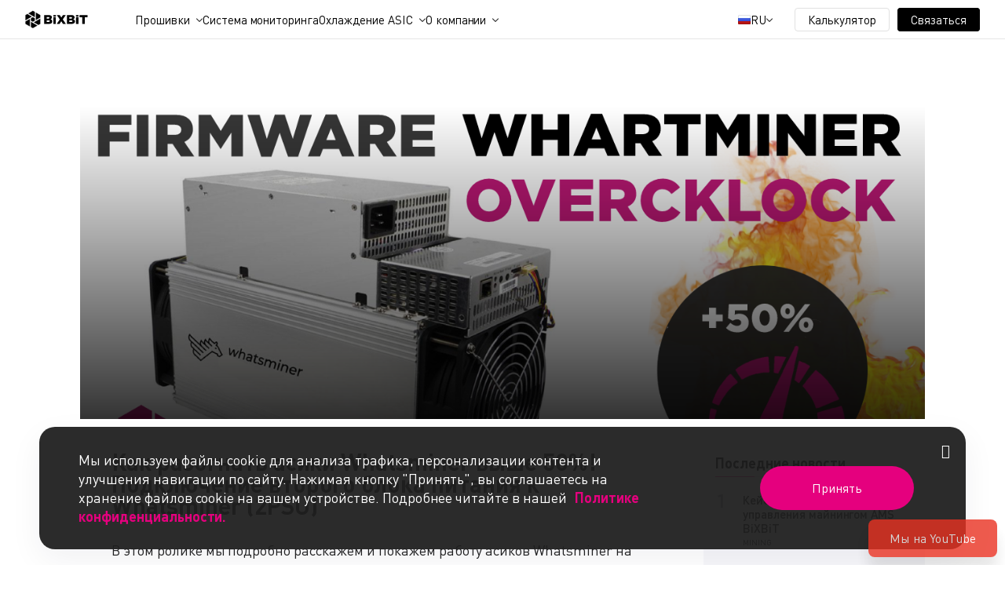

--- FILE ---
content_type: text/html; charset=UTF-8
request_url: https://bixbit.io/ru/blog/post/kak-razognat-asiki-whatsminer-vyshe-50
body_size: 10787
content:
<!DOCTYPE html>
<html lang="ru">
<head>
    <meta charset="UTF-8">
    <meta name="viewport" content="width=device-width, initial-scale=1.0">
    <title>    Как разогнать асики Whatsminer выше 50%! Подключение второго блока питания к Whatsminer (2PSU)
             | Блог    </title>
    <meta property="og:image" content="https://bixbit.io/assets/favicon/android-chrome-512x512.png">
    <meta property="og:url" content="https://bixbit.io/ru/blog/post/kak-razognat-asiki-whatsminer-vyshe-50 ">
    <meta property="og:title" content="    Как разогнать асики Whatsminer выше 50%! Подключение второго блока питания к Whatsminer (2PSU)
             | Блог    ">
    <meta property="og:type" content="website"
    >
    <meta name="keywords" content=" ">
    <meta name="description" content="     
            Как разогнать асики Whatsminer выше 50%! Подключение второго блока питания к Whatsminer (2PSU). ✅ Новости о главных событиях сферы майнинга, обзоры и рекомендации. ➤ Читайте на сайте BiXBiT.    ">
    <meta property="og:description" content="    
            Как разогнать асики Whatsminer выше 50%! Подключение второго блока питания к Whatsminer (2PSU). ✅ Новости о главных событиях сферы майнинга, обзоры и рекомендации. ➤ Читайте на сайте BiXBiT.    ">
    <meta name="msapplication-config" content="https://bixbit.io/assets/favicon/browserconfig.xml">
    <link rel="apple-touch-icon" sizes="180x180" href="https://bixbit.io/assets/favicon/apple-touch-icon.png">
    <link rel="icon" type="image/png" href="https://bixbit.io/assets/favicon/favicon-16x16.png" sizes="16x16">
    <link rel="icon" type="image/png" href="https://bixbit.io/assets/favicon/favicon-32x32.png" sizes="32x32">
    <link rel="icon" type="image/png" href="https://bixbit.io/assets/favicon/android-chrome-192x192.png"
          sizes="192x192">
    <link rel="icon" type="image/png" href="https://bixbit.io/assets/favicon/android-chrome-512x512.png"
          sizes="512x512">
    <link rel="manifest" href="https://bixbit.io/assets/favicon/manifest.webmanifest">
                            <link rel="canonical" href="https://bixbit.io/ru/blog/post/kak-razognat-asiki-whatsminer-vyshe-50"/>
                                <style>
        body > *:not(input, select, textarea) {
            user-select: none;
        }
    </style>
    <link rel="stylesheet" href="https://bixbit.io/assets2/css/layout.0.0.8.css">
            <link rel="stylesheet" href="https://bixbit.io/assets/css/main.css?12123ss23">
    </head>

<body>
<!-- Google Tag Manager (noscript) -->
<!--noindex-->
<noscript>
    <iframe src="https://www.googletagmanager.com/ns.html?id=GTM-NGRDHMB" height="0" width="0"
            style="display:none;visibility:hidden"></iframe>
</noscript>
<!--/noindex-->
<!-- End Google Tag Manager (noscript) -->
    <header class="mainHeader">
        <div class="mainHeader__wrap container">
            <a class="mainHeader__logo" href="/ru">
                <img src="https://bixbit.io/assets2/images/3e7ff4931d2b4da4ed96.svg" alt="logo">
            </a>
            <div class="mainHeader__group">
                <div class="mainHeader__menu">
                    <ul class="headerMenu">
                        <li class="headerMenu__item headerMenu__item--submenu" data-dropdown>
                            <a class="headerMenu__link" href="javascript:void(0)" data-toggle>
                                Прошивки                            </a>
                            <div class="headerMenu__submenu submenu" data-list>
                                <div class="submenu__group">
                                    <div class="submenu__column">
                                        <div class="submenu__nav">
                                            <div class="submenu__header">
                                                Общая информация                                            </div>
                                            <div class="submenu__item">
                                                <a class="submenu__link" href="https://bixbit.io/ru/firmwares">
                                                    О прошивках                                                </a>
                                            </div>
                                            <div class="submenu__item">
                                                <a class="submenu__link" href="https://bixbit.io/ru/firmwares#benefits">
                                                    Преимущества                                                </a>
                                            </div>
                                            <div class="submenu__item">
                                                <a class="submenu__link" href="https://bixbit.io/ru/firmwares#enterprise">
                                                    Сотрудничество                                                </a>
                                            </div>
                                            <div class="submenu__item">
                                                <a class="submenu__link" href="https://bixbit.io/ru/firmwares#faq">
                                                    FAQ                                                </a>
                                            </div>
                                        </div>
                                    </div>
                                    <div class="submenu__column">
                                        <div class="submenu__nav">
                                            <a href="javascript:void(0)" class="submenu__header">
                                                Прошивки Whatsminer                                            </a>
                                            <div class="submenu__item">
                                                <a class="submenu__link"
                                                   href="https://bixbit.io/ru/firmwares/whatsminer-series-m6x">
                                                    Whatsminer Series M6X
                                                </a>
                                            </div>
                                            <div class="submenu__item">
                                                <a class="submenu__link"
                                                   href="https://bixbit.io/ru/firmwares/whatsminer-series-m5x">
                                                    Whatsminer Series M5X
                                                </a>
                                            </div>
                                            <div class="submenu__item">
                                                <a class="submenu__link"
                                                   href="https://bixbit.io/ru/firmwares/whatsminer-series-m3x">
                                                    Whatsminer Series M3X
                                                </a>
                                            </div>
                                            <div class="submenu__item">
                                                <a class="submenu__link"
                                                   href="https://bixbit.io/ru/firmwares/whatsminer-series-m2x">
                                                    Whatsminer Series M2X
                                                </a>
                                            </div>
                                        </div>
                                        <div class="submenu__nav">
                                            <a href="javascript:void(0)" class="submenu__header">
                                                Прошивки WhatsPower                                            </a>
                                            <div class="submenu__item">
                                                <a class="submenu__link"
                                                   href="/en/firmwares/psu-whats-power-p222c/download">
                                                    WhatsPower p222b
                                                </a>
                                            </div>
                                            <div class="submenu__item">
                                                <a class="submenu__link"
                                                   href="/en/firmwares/psu-whats-power-p222c/download">
                                                    WhatsPower p222c
                                                </a>
                                            </div>
                                            <div class="submenu__item">
                                                <a class="submenu__link"
                                                   href="/en/firmwares/psu-whats-power-p221c/download">
                                                    WhatsPower p221c
                                                </a>
                                            </div>
                                            <div class="submenu__item">
                                                <a class="submenu__link"
                                                   href="/en/firmwares/psu-whats-power-p21d/download">
                                                    WhatsPower p21D
                                                </a>
                                            </div>
                                            <div class="submenu__item">
                                                <a class="submenu__link"
                                                   href="/en/firmwares/psu-whats-power-p21/download">
                                                    WhatsPower p21
                                                </a>
                                            </div>
                                        </div>
                                    </div>
                                    <div class="submenu__column">
                                        <a href="javascript:void(0)" class="submenu__header">
                                            Прошивки Antminer                                        </a>
                                        <div class="submenu__item">
                                            <a class="submenu__link"
                                               href="https://bixbit.io/ru/firmwares/antminer">
                                                Antminer S21
                                            </a>
                                        </div>
                                        <div class="submenu__item">
                                            <a class="submenu__link"
                                               href="https://bixbit.io/ru/firmwares/antminer">
                                                Antminer T21
                                            </a>
                                        </div>
                                        <div class="submenu__item">
                                            <a class="submenu__link"
                                               href="https://bixbit.io/ru/firmwares/antminer">
                                                Antminer S19
                                            </a>
                                        </div>
                                        <div class="submenu__item">
                                            <a class="submenu__link"
                                               href="https://bixbit.io/ru/firmwares/antminer">
                                                Antminer S19i
                                            </a>
                                        </div>
                                        <div class="submenu__item">
                                            <a class="submenu__link"
                                               href="https://bixbit.io/ru/firmwares/antminer">
                                                Antminer S19 XP
                                            </a>
                                        </div>
                                        <div class="submenu__item">
                                            <a class="submenu__link"
                                               href="https://bixbit.io/ru/firmwares/antminer">
                                                Antminer S19 Pro
                                            </a>
                                        </div>
                                        <div class="submenu__item">
                                            <a class="submenu__link"
                                               href="https://bixbit.io/ru/firmwares/antminer">
                                                Antminer S19 Pro A
                                            </a>
                                        </div>
                                        <div class="submenu__item">
                                            <a class="submenu__link"
                                               href="https://bixbit.io/ru/firmwares/antminer">
                                                Antminer S19a
                                            </a>
                                        </div>
                                        <div class="submenu__item">
                                            <a class="submenu__link"
                                               href="https://bixbit.io/ru/firmwares/antminer">
                                                Antminer S19a Pro
                                            </a>
                                        </div>
                                        <div class="submenu__item">
                                            <a class="submenu__link"
                                               href="https://bixbit.io/ru/firmwares/antminer">
                                                Antminer S19k Pro
                                            </a>
                                        </div>
                                        <div class="submenu__item">
                                            <a class="submenu__link"
                                               href="https://bixbit.io/ru/firmwares/antminer">
                                                Antminer S19j+
                                            </a>
                                        </div>
                                        <div class="submenu__item">
                                            <a class="submenu__link"
                                               href="https://bixbit.io/ru/firmwares/antminer">
                                                Antminer S19j Pro
                                            </a>
                                        </div>
                                        <div class="submenu__item">
                                            <a class="submenu__link"
                                               href="https://bixbit.io/ru/firmwares/antminer">
                                                Antminer S19j Pro+
                                            </a>
                                        </div>
                                        <div class="submenu__item">
                                            <a class="submenu__link"
                                               href="https://bixbit.io/ru/firmwares/antminer">
                                                Antminer T19
                                            </a>
                                        </div>
                                        <div class="submenu__item">
                                            <a class="submenu__link"
                                               href="https://bixbit.io/ru/firmwares/antminer">
                                                Antminer L7
                                            </a>
                                        </div>
                                    </div>
                                </div>
                            </div>
                        </li>
                        <li class="headerMenu__item">
                            <a class="headerMenu__link" href="https://bixbit.io/ru/ams">
                                Система мониторинга                            </a>
                        </li>
                        <li class="headerMenu__item headerMenu__item--submenu" data-dropdown>
                            <a class="headerMenu__link" href="javascript:void(0)" data-toggle>
                                Охлаждение ASIC                            </a>
                            <div class="headerMenu__submenu submenu" data-list>
                                <div class="submenu__group">
                                    <div class="submenu__column">
                                        <div class="submenu__nav">
                                            <div class="submenu__header">
                                                Охлаждение ASIC                                            </div>
                                            <div class="submenu__item">
                                                <a class="submenu__link" href="https://bixbit.io/ru/asics-cooling">
                                                    Решения для охлаждения ASIC                                       </a>
                                            </div>
                                            <div class="submenu__item">
                                                <a class="submenu__link" href="https://bixbit.io/ru/asics-cooling/hydro-systems">
                                                    Гидроохлаждающие системы                                                </a>
                                            </div>
                                            <div class="submenu__item">
                                                <a class="submenu__link" href="https://bixbit.io/ru/asics-cooling/immersion-systems">
                                                    Системы иммерсионного охлаждения                                                </a>
                                            </div>
                                        </div>
                                    </div>
                                                                    </div>
                            </div>
                        </li>
                                                <li class="headerMenu__item headerMenu__item--submenu" data-dropdown>
                            <a class="headerMenu__link" href="javascript:void(0)" data-toggle>
                                О компании                            </a>
                            <div class="headerMenu__submenu submenu" data-list>
                                <div class="submenu__group">
                                    <div class="submenu__column">
                                        <div class="submenu__nav submenu__nav--company">
                                            <div class="submenu__header">
                                                О компании                                            </div>
                                            <div class="submenu__item">
                                                <a class="submenu__link" href="https://bixbit.io/ru/about">
                                                    О нас                                                </a>
                                            </div>
                                            <div class="submenu__item">
                                                <a class="submenu__link" href="https://bixbit.io/ru/sustainability">
                                                    Sustainability                                                </a>
                                            </div>
                                            <div class="submenu__item">
                                                <a class="submenu__link" href="https://bixbit.io/ru/blog">
                                                    Блог                                                </a>
                                            </div>
                                        </div>
                                    </div>
                                    <div class="submenu__column">
                                        <div class="submenu__nav">
                                            <div class="submenu__header submenu__header--hidden">&nbsp;</div>
                                            <div class="submenu__item">
                                                <a class="submenu__link" href="https://bixbit.io/ru/faq">
                                                    FAQ                                                </a>
                                            </div>
                                            <div class="submenu__item">
                                                <a class="submenu__link" href="https://bixbit.io/ru/contacts">
                                                    Контакты                                                </a>
                                            </div>
                                        </div>
                                    </div>
                                    <div class="submenu__column">
                                        <div class="submenu__nav">
                                            <div class="submenu__header">
                                                Социальные сети                                            </div>
                                            <div class="submenu__networks">
                                                <a rel="noopener nofollow" target="_blank"
                                                   class="submenu__social submenu__social--link"
                                                   href="https://www.linkedin.com/company/bixbit-official"></a>
                                                <a rel="noopener nofollow" target="_blank"
                                                   class="submenu__social submenu__social--tg"
                                                   href="https://t.me/BiXBiT_Dev_News_ru"></a>
                                                <a rel="noopener nofollow" target="_blank"
                                                   class="submenu__social submenu__social--yt"
                                                   href="https://www.youtube.com/@BiXBiTOfficial"></a>
                                                <a rel="noopener nofollow" target="_blank"
                                                   class="submenu__social submenu__social--x"
                                                   href="https://twitter.com/bixbit_official"></a>
                                                <a rel="noopener nofollow" target="_blank"
                                                   class="submenu__social submenu__social--inst"
                                                   href="https://www.instagram.com/bixbit.official"></a>
                                            </div>
                                        </div>
                                    </div>
                                </div>
                            </div>
                        </li>
                    </ul>
                </div>
                <div class="mainHeader__lang" style="display: block">
                    <div class="lang" data-dropdown>
                        <a href="javascript:void(0)" data-toggle class="lang__current">
                                                            <img class="lang__flag"
                                     src="https://bixbit.io/assets2/images/e01f9a102a545430e632.svg" alt="flag ru"/>
                                                        <span>
                                RU                            </span>
                        </a>
                        <div class="lang__dropdown" data-list data-right>
                            <a href="/ru" class="lang__link ">
                                <img class="lang__flag" src="https://bixbit.io/assets2/images/e01f9a102a545430e632.svg"
                                     alt="flag en"/>
                                <span>RU</span>
                            </a>
                            <a href="/en" class="lang__link active">
                                <img class="lang__flag" src="https://bixbit.io/assets2/images/54703a5788ad0e70db0f.svg"
                                     alt="flag ru"/>
                                <span>US</span>
                            </a>
                        </div>
                    </div>
                </div>
                <div class="mainHeader__calculator">
                    <a class="btn-calculator" href="https://bixbit.io/ru/calc">
                        Калькулятор                    </a>
                </div>
                <div class="mainHeader__touch">
                    <div class="touch" data-dropdown>
                        <a href="javascript:void(0)" class="btn-touch" data-toggle>
                            Связаться                        </a>
                        <div class="touch__dropdown" data-list data-right>
                            <a href="https://t.me/BiXBiT_SALES_BOT" target="_blank" rel="noopener nofollow"
                               class="touch__link">
                                <i class="ico-tg2"></i>
                                BiXBiT Sales                            </a>
                            <a href="https://t.me/bixbit_official" target="_blank" rel="noopener nofollow"
                               class="touch__link">
                                <i class="ico-tg2"></i>
                                BiXBiT Immersion Cooling Chat                            </a>
                            <a href="https://t.me/BiXBiT_SUPPORT_bot" target="_blank" rel="noopener nofollow"
                               class="touch__link">
                                <i class="ico-tg2"></i>
                                BiXBiT Firmware Support                            </a>
                            <a href="https://bixbit.io/ru/contacts" class="touch__link">
                                <i class="ico-Drop"></i>
                                All Contacts                            </a>
                        </div>
                    </div>
                </div>
            </div>
            <a href="javascript:void(0)" class="mainHeader__toggle"></a>
        </div>
    </header>
<div class="legacy_content">
    <a href="javascript:void(0)" class="scroll_top" style="margin-right: -40px"></a>
        <script type="application/ld+json">
    {
      "@context": "https://schema.org",
      "@type": "Article",
      "headline":"Как разогнать асики Whatsminer выше 50%! Подключение второго блока питания к Whatsminer (2PSU)",
      "image": ["https://bixbit.io//uploads/posts/Ukcb5S7QzV.png"],
      "datePublished": "2022-09-07T21:13:30+03:00",
      "dateModified": "2023-06-12T16:24:46+03:00",
      "articleBody": "Подробная демонстрация работы&amp;nbsp;асиков Whatsminer на нашей новой прошивке и инструкция по подключению&amp;nbsp;дополнительного блока питания и&amp;nbsp;возможный разгон устройств в таком варианте работы!",
      "url": "https://bixbit.io/ru/blog/post/kak-razognat-asiki-whatsminer-vyshe-50",
      "author": [{
          "@type": "Person",
          "name": "BiXBiT content team",
          "url": "https://www.instagram.com/bixbit.official/"
      }],
      "publisher":[
        {
          "@type": "Organization",
          "name": "BiXBiT",
          "url": "https://bixbit.io/en"
        }
      ]
}
</script>    <script type="application/ld+json">
        {
            "@context": "https://schema.org",
            "@type": "BreadcrumbList",
            "itemListElement":
            [
                {
                    "@type": "ListItem",
                    "position": 1,
                    "item":
                    {
                        "@id": "https://bixbit.io/ru/en",
                        "name": "Главная"
                    }
                },
                {
                    "@type": "ListItem",
                    "position": 2,
                    "item":
                    {
                        "@id": "https://bixbit.io/ru/blog",
                        "name": "Блог"
                    }
                },
                {
                    "@type": "ListItem",
                    "position": 3,
                    "item":
                    {
                        "@id": "https://bixbit.io/ru/blog/post/kak-razognat-asiki-whatsminer-vyshe-50",
                        "name": "Как разогнать асики Whatsminer выше 50%! Подключение второго блока питания к Whatsminer (2PSU)"
                    }
                }
            ]
        }
    </script>    <main class="full-post">

        <div class="full-post__cover" style="background-image:url('/uploads/posts/Ukcb5S7QzV.png')">
                       
        </div>

        <div class="full-post__content">
            <div class="full-post__content-wrap">
                                    <h1>Как разогнать асики Whatsminer выше 50%! Подключение второго блока питания к Whatsminer (2PSU)</h1>
                                <!DOCTYPE html PUBLIC "-//W3C//DTD HTML 4.0 Transitional//EN" "http://www.w3.org/TR/REC-html40/loose.dtd">
<?xml encoding="UTF-8"><html><body><p>&#1042; &#1101;&#1090;&#1086;&#1084; &#1088;&#1086;&#1083;&#1080;&#1082;&#1077; &#1084;&#1099; &#1087;&#1086;&#1076;&#1088;&#1086;&#1073;&#1085;&#1086; &#1088;&#1072;&#1089;&#1089;&#1082;&#1072;&#1078;&#1077;&#1084; &#1080; &#1087;&#1086;&#1082;&#1072;&#1078;&#1077;&#1084; &#1088;&#1072;&#1073;&#1086;&#1090;&#1091; &#1072;&#1089;&#1080;&#1082;&#1086;&#1074; Whatsminer &#1085;&#1072; &#1085;&#1072;&#1096;&#1077;&#1081; &#1085;&#1086;&#1074;&#1086;&#1081; &#1087;&#1088;&#1086;&#1096;&#1080;&#1074;&#1082;&#1077;:</p>

<ul>
	<li>&#1082;&#1072;&#1082; &#1091;&#1089;&#1090;&#1072;&#1085;&#1086;&#1074;&#1080;&#1090;&#1100; &#1087;&#1088;&#1086;&#1096;&#1080;&#1074;&#1082;&#1091; &#1085;&#1072; Whatsminer</li>
	<li>&#1082;&#1072;&#1082; &#1087;&#1086;&#1076;&#1082;&#1083;&#1102;&#1095;&#1080;&#1090;&#1100; &#1076;&#1086;&#1087;&#1086;&#1083;&#1085;&#1080;&#1090;&#1077;&#1083;&#1100;&#1085;&#1099;&#1081; &#1073;&#1083;&#1086;&#1082; &#1087;&#1080;&#1090;&#1072;&#1085;&#1080;&#1103; &#1082; whatsminer&nbsp;</li>
	<li>&#1087;&#1086;&#1082;&#1072;&#1078;&#1077;&#1084; &#1101;&#1092;&#1092;&#1077;&#1082;&#1090;&#1080;&#1074;&#1085;&#1086;&#1089;&#1090;&#1100; &#1080;&#1084;&#1084;&#1077;&#1088;&#1089;&#1080;&#1086;&#1085;&#1085;&#1086;&#1075;&#1086; &#1086;&#1093;&#1083;&#1072;&#1078;&#1076;&#1077;&#1085;&#1080;&#1103;</li>
</ul>

<p>&#1048; &#1084;&#1085;&#1086;&#1075;&#1086;&#1077; &#1076;&#1088;&#1091;&#1075;&#1086;&#1077;!</p>

<div>
<div><iframe allowfullscreen="" frameborder="0" height="349" mozallowfullscreen="" src="https://www.youtube.com/embed/kOgeGRJ6npc" webkitallowfullscreen="" width="560"></iframe></div>

<p>&nbsp;</p>
</div>

<ul>
	<li>&#1089;&#1082;&#1072;&#1095;&#1072;&#1090;&#1100; &#1087;&#1088;&#1086;&#1096;&#1080;&#1074;&#1082;&#1080;: <a href="https://bixbit.io/ru/firmwares" rel="noopener nofollow" target="_blank">https://bixbit.io/ru/firmwares</a></li>
	<li>&#1090;&#1077;&#1093;&#1085;&#1080;&#1095;&#1077;&#1089;&#1082;&#1072;&#1103; &#1087;&#1086;&#1076;&#1076;&#1077;&#1088;&#1078;&#1082;&#1072; &#1074; &#1090;&#1077;&#1083;&#1077;&#1075;&#1088;&#1072;&#1084;: <a href="https://t.me/BiXBiT_Dev_ru" rel="noopener nofollow" target="_blank">@BiXBiT_Dev_ru</a>&nbsp;</li>
	<li>&#1087;&#1086;&#1076;&#1087;&#1080;&#1089;&#1099;&#1074;&#1072;&#1081;&#1090;&#1077;&#1089;&#1100; &#1085;&#1072; &#1085;&#1072;&#1096; &#1085;&#1086;&#1074;&#1086;&#1089;&#1090;&#1085;&#1086;&#1081; &#1090;&#1077;&#1083;&#1077;&#1075;&#1088;&#1072;&#1084;&#1084; &#1082;&#1072;&#1085;&#1072;&#1083;: <a href="https://t.me/BiXBiT_Dev_News_ru" rel="noopener nofollow" target="_blank">@BiXBiT_Dev_news_ru</a>&nbsp;</li>
	<li>&#1087;&#1086;&#1076;&#1087;&#1080;&#1089;&#1099;&#1074;&#1072;&#1081;&#1090;&#1077;&#1089;&#1100; &#1085;&#1072; &#1085;&#1072;&#1096; <a href="https://www.youtube.com/c/BiXBiTOfficial" rel="noopener nofollow" target="_blank">YouTube</a></li>
</ul>

<p>&#1057; &#1059;&#1074;&#1072;&#1078;&#1077;&#1085;&#1080;&#1077;&#1084;,<br>
&#1050;&#1086;&#1084;&#1072;&#1085;&#1076;&#1072; BiXBiT Dev.<br>
&nbsp;</p>

<p>&nbsp;</p>

<p>#bixbit #firmware #asic #whatsminer #immersioncooling #mining #crypto #blockchain #whats miner #microbt firmware #Micro bt firmwares &nbsp;#whatsminer m30 #whatsminer m50 #whatsminer M20s #whatsminer M30s #whatsminer M31s #whatsminer M30s+ #whatsminer M31s+ #whatsminer M30s++ #whatsminer M31s++ #firmware whatsminer m30 #firmware whatsminer m50 #firmwares whatsminer m30 #firmwares whatsminer m50 #firmwares immersion cooling</p></body></html>

            </div>

            <div class="full-post__content-bottom">
                
                    <div class="full-post__date">Дата обновления: 2 года назад</div>
                
               
            </div>

            <div class="full-post__tags tags no-print">
                                    <a href="https://bixbit.io/ru/blog/tags/bitkoin" class="tags__item">Биткоин</a>
                                    <a href="https://bixbit.io/ru/blog/tags/asik" class="tags__item">Асик</a>
                                    <a href="https://bixbit.io/ru/blog/tags/tehnologii" class="tags__item">Технологии</a>
                                    <a href="https://bixbit.io/ru/blog/tags/mayning" class="tags__item">Майнинг</a>
                                    <a href="https://bixbit.io/ru/blog/tags/bixbit" class="tags__item">BiXBiT</a>
                            </div>
        </div>

        <div class="full-post__aside no-print">
            <div class="full-post__aside-wrap">
                                    <div class="aside">
                        <div class="aside__title"> Последние новости</div>
                                                    <div class="aside__item">
                                <div class="aside__num">1</div>
                                <div class="aside__group">
                                    <a href="https://bixbit.io/ru/blog/post/ams-bixbit-mining-management-case-study" class="aside__link">Кейс внедрения системы управления майнингом AMS BiXBiT</a>
                                    <a href="https://bixbit.io/ru/blog/tags/mining"
                                       class="aside__tag">Mining</a>
                                </div>
                            </div>
                                                    <div class="aside__item">
                                <div class="aside__num">2</div>
                                <div class="aside__group">
                                    <a href="https://bixbit.io/ru/blog/post/ohlazhdenie-asikov-trendy-2026" class="aside__link">ОХЛАЖДЕНИЕ АСИКОВ: ГЛАВНЫЕ ТРЕНДЫ 2026 ГОДА</a>
                                    <a href="https://bixbit.io/ru/blog/tags/immersionnoe-ohlazhdenie"
                                       class="aside__tag">Иммерсионное охлаждение</a>
                                </div>
                            </div>
                                                    <div class="aside__item">
                                <div class="aside__num">3</div>
                                <div class="aside__group">
                                    <a href="https://bixbit.io/ru/blog/post/samye-dohodnye-asic-majnery-zhidkostnoe-ohlazhdenie" class="aside__link">ТОП асиков для майнинга в 2025 году по доходности</a>
                                    <a href="https://bixbit.io/ru/blog/tags/bixbit"
                                       class="aside__tag">BiXBiT</a>
                                </div>
                            </div>
                                                    <div class="aside__item">
                                <div class="aside__num">4</div>
                                <div class="aside__group">
                                    <a href="https://bixbit.io/ru/blog/post/ustanovka-obnovlennoy-versii-proshivki-whatsminer" class="aside__link">Установка обновленной версии прошивки Whatsminer</a>
                                    <a href="https://bixbit.io/ru/blog/tags/bixbit"
                                       class="aside__tag">BiXBiT</a>
                                </div>
                            </div>
                                                    <div class="aside__item">
                                <div class="aside__num">5</div>
                                <div class="aside__group">
                                    <a href="https://bixbit.io/ru/blog/post/bixbit-posetit-odno-iz-glavnyh-sobytiy-sng-kriptorynka-terracrypto-h" class="aside__link">BiXBiT посетит TerraCrypto Х —  одно из главных событий СНГ крипторынка в 2024</a>
                                    <a href="https://bixbit.io/ru/blog/tags/bixbit"
                                       class="aside__tag">BiXBiT</a>
                                </div>
                            </div>
                                            </div>
                
                
                <a href=" https://t.me/BiXBiT_Dev_News_ru" rel="noopener nofollow" target="_blank" class="telegram">
                    <i class="icon icon-telega"></i>
                    Telegram канал @bixbit_new                </a>
            </div>
        </div>
    </main>
</div>
    <footer class="mainFooter" style="position: relative;z-index: 5">
        <div class="mainFooter__wrap container">
            <a href="/ru" class="mainFooter__logo">
                <img src="https://bixbit.io/assets2/images/a761c23554cb4e46f08c.svg" alt="logo">
            </a>
            <div class="mainFooter__column">
                <div class="mainFooter__navigation">
                    <a href="javascript:void(0)" class="mainFooter__header">
                        Прошивки Whatsminer                    </a>
                    <a href="https://bixbit.io/ru/firmwares/whatsminer-series-m6x" class="mainFooter__link">
                        Whatsminer Series M6X
                    </a>
                    <a href="https://bixbit.io/ru/firmwares/whatsminer-series-m5x" class="mainFooter__link">
                        Whatsminer Series M5X
                    </a>
                    <a href="https://bixbit.io/ru/firmwares/whatsminer-series-m3x" class="mainFooter__link">
                        Whatsminer Series M3X
                    </a>
                    <a href="https://bixbit.io/ru/firmwares/whatsminer-series-m2x" class="mainFooter__link">
                        Whatsminer Series M2X
                    </a>
                </div>
                <div class="mainFooter__navigation">
                    <a href="javascript:void(0)" class="mainFooter__header">
                        Прошивки Antminer                    </a>
                    <a href="https://bixbit.io/ru/firmwares/antminer" class="mainFooter__link">
                        Antminer S19
                    </a>
                    <a href="https://bixbit.io/ru/firmwares/antminer" class="mainFooter__link">
                        Antminer T19
                    </a>
                    <a href="https://bixbit.io/ru/firmwares/antminer" class="mainFooter__link">
                        Antminer S21
                    </a>
                    <a href="https://bixbit.io/ru/firmwares/antminer" class="mainFooter__link">
                        Antminer L7
                    </a>
                    <a href="https://bixbit.io/ru/firmwares#antiminer" class="mainFooter__link">
                        Показать больше                    </a>
                </div>
            </div>
            <div class="mainFooter__column">
                <div class="mainFooter__navigation">
                    <a href="javascript:void(0)" class="mainFooter__header">AMS</a>
                    <a href="https://api.bixbit.io/ams/hub/ams_hub_v1.8.0_win_amd64.tar.gz"
                       class="mainFooter__link">
                        Скачать для Windows                    </a>
                    <a href="https://api.bixbit.io/ams/hub/ams_hub_v1.8.0_unix_amd64.tar.gz"
                       class="mainFooter__link">
                        Скачать для Mac                    </a>
                    <a href="https://api.bixbit.io/ams/hub/ams_hub_v1.7.0_darwin_signed.pkg"
                       class="mainFooter__link">
                        Скачать для Linux                    </a>
                </div>
            </div>
            <div class="mainFooter__column">
                <div class="mainFooter__navigation">
                    <a href="javascript:void(0)" class="mainFooter__header">
                        Иммерсионное охлаждение                    </a>
                    <a href="https://bixbit.io/ru/products/cell" class="mainFooter__link">
                        Ячейка BiXBiT                    </a>
                    <a href="https://bixbit.io/ru/products/rack" class="mainFooter__link">
                        Стойка BiXBiT                    </a>
                    <a href="https://bixbit.io/ru/products/container" class="mainFooter__link">
                        Контейнер BiXBiT                    </a>
                    <a href="https://bixbit.io/ru/products/container-1k" class="mainFooter__link">
                        Контейнер BiXBiT<br>(1 контурный)                    </a>
                    <a href="https://bixbit.io/ru/products/coolant" class="mainFooter__link">
                        Теплоноситель “Coolant”                    </a>
                </div>
                <div class="mainFooter__navigation">
                    <a href="javascript:void(0)" class="mainFooter__header">
                        Гидроохлаждение                    </a>
                    <a href="https://bixbit.io/ru/products/rack-hydro" class="mainFooter__link">
                        Стойка BiXBiT Hydro                    </a>
                    <a href="https://bixbit.io/ru/products/container-hydro" class="mainFooter__link">
                        Контейнер BiXBiT Hydro                    </a>
                </div>
                <div class="mainFooter__navigation">
                    <a href="javascript:void(0)" class="mainFooter__header">
                        Серверное охлаждение                    </a>
                    <a href="https://bixbit.io/ru/products/server" class="mainFooter__link">
                        Серверное охлаждение BiXBiT                    </a>
                </div>
            </div>
            <div class="mainFooter__column">
                <div class="mainFooter__navigation">
                    <a href="javascript:void(0)" class="mainFooter__header">
                        Информация                    </a>
                    <a href="https://bixbit.io/ru/about" class="mainFooter__link">
                        О компании                    </a>
                    <a href="https://bixbit.io/ru/blog" class="mainFooter__link">
                        Блог                    </a>
                    <a href="https://bixbit.io/ru/sustainability" class="mainFooter__link">
                        Sustainability                    </a>
                    <a href="https://bixbit.io/ru/faq" class="mainFooter__link">
                        Иммерсионное охлаждение                    </a>
                </div>
                <div class="mainFooter__navigation">
                    <a href="javascript:void(0)" class="mainFooter__header">
                        Поддержка                    </a>
                    <a href="https://t.me/bixbit_official" rel="noopener nofollow" target="_blank"
                       class="mainFooter__link">
                        Telegram                    </a>
                    <a href="https://m.me/bixbit.official" class="mainFooter__link" rel="noopener nofollow"
                       target="_blank">
                        Messenger                    </a>
                </div>
            </div>
            <div class="mainFooter__column">
                <div class="mainFooter__navigation">
                    <a href="javascript:void(0)" class="mainFooter__header">
                        База знаний                    </a>
                    <a href=" https://bixbit.io/ru/documentation/rukovodstvo-polzovatelia-whatsminer-asic" class="mainFooter__link">
                        Руководство пользователя Whatsminer ASIC                    </a>
                    <a href="https://bixbit.io/ru/documentation/kody-oshibok-dlia-whatsminer-asic/spisok-oshibok-i-sposoby-resheniia" class="mainFooter__link">
                        Коды ошибок для Whatsminer ASIC                    </a>
                    <a href="https://bixbit.io/ru/documentation/podkliuchenie-dopolnitelnogo-reguliruemogo-bloka-pitaniia" class="mainFooter__link">
                        Подключение дополнительного регулируемого блока питания                    </a>
                    <a href=" https://bixbit.io/ru/documentation/podkliuchenie-dopolnitelnogo-bloka-pitaniia" class="mainFooter__link">
                        Подключение дополнительного блока питания                    </a>
                </div>
            </div>
            <div class="mainFooter__description">
                Программное обеспечение<br>и оборудование для майнинга Bitcoin            </div>
            <div class="mainFooter__networks">
                                <a target="_blank" rel="noopener nofollow" class="mainFooter__social mainFooter__social--tg"
                   href="https://t.me/BiXBiT_Dev_News_ru"></a>
                <a target="_blank" rel="noopener nofollow" class="mainFooter__social mainFooter__social--yt"
                   href="https://www.youtube.com/@BiXBiTOfficial"></a>
                                <a target="_blank" rel="noopener nofollow" class="mainFooter__social mainFooter__social--inst"
                   href="https://www.instagram.com/bixbit_ru?igsh=MW5jazRjaXNrMWg0bg=="></a>
            </div>
            <div class="mainFooter__divider"></div>
            <div class="mainFooter__copyright">
                Copyright © 2015-2025 BiXBiT. All rights reserved.            </div>
            <div class="mainFooter__documents">
                <a target="_blank" href="/assets/docs/ru/privacy_policy.pdf">
                    Privacy Policy                </a>
                <a target="_blank" href="/assets/docs/ru/terms_of_use.pdf">
                    Terms of Use                </a>
            </div>
        </div>
    </footer>
    <div class="youtube-button no-print">
                <a class="ru" href="https://www.youtube.com/channel/UC5co_M_uBGRa6KYAE07c8Xw#ru" rel="noopener nofollow" target="_blank">
                <img class="youtube-button__img" src="/assets/img/youtube_ru.svg" alt="">
                <i class="icon icon-youtubebb ru"></i>
                <span>Мы на YouTube</span>
                <i class="icon icon-close ru"></i>
            </a>
    

    </div>

    <div class="cookie">
    <div class="cookie__wrap">
        <div class="cookie__description">
            Мы используем файлы cookie для анализа трафика, персонализации контента и улучшения навигации по сайту. Нажимая кнопку "Принять", вы соглашаетесь на хранение файлов cookie на вашем устройстве. Подробнее читайте в нашей            <a href="/assets/docs/ru/privacy_policy.pdf" target="_blank">
                Политике конфиденциальности.            </a>
        </div>
        <div class="cookie__actions">
            <a class="cookie__accept" href="javascript:void(0)">
                Принять            </a>
        </div>
        <a class="cookie__close" href="javascript:void(0)"></a>
    </div>
</div>    <div class="modal fade" id="amoform" tabindex="-1" role="dialog" aria-hidden="true">
        <div class="modal-dialog" role="document">
            <div class="modal-content">
                <div class="amoform">
                    <!--noindex-->
                        <i class="icon icon-unchecked amoform__close" data-dismiss="modal"></i>
                        <div class="amoform__header">
                            <img src="https://bixbit.io/assets/img/logo.svg" alt="Логотип" class="amoform__logo">
                            <i class="icon icon-logo-text"></i>
                        </div>

                        <div class="amoform_accept" data-v-if="accept">
                            <div class="amoform_accept__icon">
                                <div class="check_mark">
                                    <div class="sa-icon sa-success animate">
                                        <span class="sa-line sa-tip animateSuccessTip"></span>
                                        <span class="sa-line sa-long animateSuccessLong"></span>
                                        <div class="sa-placeholder"></div>
                                        <div class="sa-fix"></div>
                                    </div>
                                </div>
                            </div>

                            <div class="amoform_accept__title">Спасибо, мы скоро свяжемся с Вами!</div>
                        </div>
                        <div class="amoform__content" data-v-else>
                            <div class="amoform__title">Заполните форму:</div>
                            <input type="hidden" name="_token" value="eV0FTraXwmV3n0voiDOwI8RCg0s5bQlJfWvdjEyP">
                            <form class="form">

                                <div class="form__group" style="margin-bottom: 25px"
                                     data-v-bind_class="{ 'has-success': name !== '', 'has-error': error.name !== ''}">
                                    <input autocomplete="off" type="text" id="amo_name" class="input form__control"
                                           data-v-model="name">
                                    <label for="amo_name" class="form__label">Имя</label>
                                    <i class="icon icon-clear form__clear" data-v-on_click="name = ''"></i>
                                    <small class="form__error" data-v-if="error.name !== ''">{{ error.name }}</small>
                                </div>

                                <div class="form__group" style="margin-bottom: 25px"
                                     data-v-bind_class="{ 'has-success': contact !== '', 'has-error': error.contact !== ''}">
                                    <input autocomplete="off" type="text" id="amo_phone" class="input form__control"
                                           data-v-model="contact">
                                    <label for="amo_phone"
                                           class="form__label">Телефон</label>
                                    <i class="icon icon-clear form__clear" data-v-on_click="contact = ''"></i>

                                    <small class="form__error" data-v-if="error.contact !== ''">{{ error.contact }}</small>
                                </div>

                                <div class="form__group" style="margin-bottom: 25px"
                                     data-v-bind_class="{ 'has-success': email !== '', 'has-error': error.email !== ''}">
                                    <input autocomplete="off" type="text" id="amo_email" class="input form__control" data-v-model="email">
                                    <label for="amo_email" class="form__label">Email</label>
                                    <i class="icon icon-clear form__clear" data-v-on_click="email = ''"></i>

                                    <small class="form__error" data-v-if="error.email !== ''">{{ error.email }}</small>
                                </div>


                                <div class="form__group form__group--area"
                                     data-v-bind_class="{ 'has-success': message !== '', 'has-error': error.message !== ''}">
                            <textarea autocomplete="off" id="amo_message"
                                      class="input form__control form__control--area"
                                      data-v-model="message"></textarea>
                                    <label for="amo_email" class="form__label">Сообщение</label>

                                    <small class="form__error" data-v-if="error.message !== ''">{{ error.message }}</small>
                                </div>
                                <div style="margin: -20px 0 15px 0; display: flex; justify-content: center; align-items: center; flex-direction: column" data-v-bind_class="{'has-error': error['g-recaptcha-response'] != '' }">
                                    <script src="https://www.google.com/recaptcha/api.js?hl=ru" async defer></script><div class="g-recaptcha" theme="light" id="buzzNoCaptchaId_67dab5a9846c4cd28276b18a2e45a6eb" data-sitekey="6LeaqyYqAAAAADyrumyF6cKVJgAfuPCRxUS2KNCF"></div>
                                    <small class="form__error" data-v-if="error['g-recaptcha-response'] !== ''">{{ error['g-recaptcha-response'] }}</small>
                                </div>

                                <div class="checkbox">
                                    <input class="checkbox__input" id="policy" name='m_p' type="checkbox" data-v-model="accept_policy">
                                    <label class="checkbox__label"
                                           for="policy">Я согласен на обработку моих персональных данных</label>
                                </div>

                                <div class="form__action">
                                    <a class="btn btn-magenta" data-v-on_click="send"
                                       data-v-bind_disabled="!accept_policy">ОТПРАВИТЬ</a>
                                </div>
                            </form>
                        </div>

                        <div class="amoform__footer">
                            <a href="/assets/docs/ru/privacy_policy.pdf" class="btn btn-grey"
                               target="_blank">Политика конфиденциальности</a>
                        </div>
                    <!--/noindex-->
                </div>
            </div>
        </div>
    </div>
    <script type="application/ld+json">
    {
        "@context": "https://schema.org",
        "@type": "WebSite",
        "url": "https://bixbit.io/ru"
    }
</script>
    <script type="application/ld+json">
{
"@context": "https://schema.org",
"@type": "Organization",
"name": "BiXBiT",
"description": "Системы иммерсионного охлаждения майнеров от BiXBiT ✅ Надежная конструкция, безопасный теплоноситель ✅ Подходит для любого типа устройств ➤ Доставка по всему миру!",
"url": "https://bixbit.io/ru",
"logo": "https://bixbit.io/site/images/logo_header.svg",
"sameAs": [
"https://www.facebook.com/bixbit.official", "https://www.instagram.com/bixbit.official/", "https://www.youtube.com/channel/UC7qDZbXNlHnX-yU3bgBZtnw"
  ]
}
</script>

    	    <script src="https://bixbit.io/assets/js/scroll_top.js?e2r1458"></script>
    <script src="https://bixbit.io/assets/js/cookie.js?e2r1458"></script>
    <script src="https://unpkg.com/vue-w3c-valid/dist/simple.js"></script>
    <script src="https://bixbit.io/assets/js/vue.min.js?er1458"></script>
    <script src="https://bixbit.io/assets/libs/jquery/dists/jquery.min.js?er1458"></script>
    <script src="https://bixbit.io/assets/libs/nav/jquery.nav.js?er14518"></script>
    <script src="https://bixbit.io/assets/js/bootstrap.bundle.min.js?er14158"></script>
    <script src="https://bixbit.io/assets/js/axios.min.js?er11458"></script>
    <script src="https://bixbit.io/assets/js/amoform.js?1.11113134.3332"></script>
    <script src="https://bixbit.io/assets2/js/layout.0.0.8.js"></script>

    <!-- Google Tag Manager -->
    <!--noindex-->
    <script>
        setTimeout(() => {
            (function (w, d, s, l, i) {
                w[l] = w[l] || [];
                w[l].push({
                    'gtm.start':
                        new Date().getTime(), event: 'gtm.js'
                });
                var f = d.getElementsByTagName(s)[0],
                    j = d.createElement(s), dl = l != 'dataLayer' ? '&l=' + l : '';
                j.async = true;
                j.src =
                    'https://www.googletagmanager.com/gtm.js?id=' + i + dl;
                f.parentNode.insertBefore(j, f);
            })(window, document, 'script', 'dataLayer', 'GTM-NGRDHMB');
        }, 1000)
    </script>
    <!--/noindex-->
    <!-- End Google Tag Manager -->

	    <script src="https://bixbit.io/assets/js/youtube-button.js"></script>

    <script src="https://bixbit.io/assets/js/share_btn.js"></script>
    <script src="https://bixbit.io/assets/js/jquery.sticky-kit.min.js"></script>
    <script src="https://bixbit.io/assets/js/subscribe.js?1233ds113"></script>
</body>
</html>


--- FILE ---
content_type: text/html; charset=utf-8
request_url: https://www.google.com/recaptcha/api2/anchor?ar=1&k=6LeaqyYqAAAAADyrumyF6cKVJgAfuPCRxUS2KNCF&co=aHR0cHM6Ly9iaXhiaXQuaW86NDQz&hl=ru&v=7gg7H51Q-naNfhmCP3_R47ho&size=normal&anchor-ms=20000&execute-ms=15000&cb=xgbg5pb5xvs8
body_size: 49925
content:
<!DOCTYPE HTML><html dir="ltr" lang="ru"><head><meta http-equiv="Content-Type" content="text/html; charset=UTF-8">
<meta http-equiv="X-UA-Compatible" content="IE=edge">
<title>reCAPTCHA</title>
<style type="text/css">
/* cyrillic-ext */
@font-face {
  font-family: 'Roboto';
  font-style: normal;
  font-weight: 400;
  font-stretch: 100%;
  src: url(//fonts.gstatic.com/s/roboto/v48/KFO7CnqEu92Fr1ME7kSn66aGLdTylUAMa3GUBHMdazTgWw.woff2) format('woff2');
  unicode-range: U+0460-052F, U+1C80-1C8A, U+20B4, U+2DE0-2DFF, U+A640-A69F, U+FE2E-FE2F;
}
/* cyrillic */
@font-face {
  font-family: 'Roboto';
  font-style: normal;
  font-weight: 400;
  font-stretch: 100%;
  src: url(//fonts.gstatic.com/s/roboto/v48/KFO7CnqEu92Fr1ME7kSn66aGLdTylUAMa3iUBHMdazTgWw.woff2) format('woff2');
  unicode-range: U+0301, U+0400-045F, U+0490-0491, U+04B0-04B1, U+2116;
}
/* greek-ext */
@font-face {
  font-family: 'Roboto';
  font-style: normal;
  font-weight: 400;
  font-stretch: 100%;
  src: url(//fonts.gstatic.com/s/roboto/v48/KFO7CnqEu92Fr1ME7kSn66aGLdTylUAMa3CUBHMdazTgWw.woff2) format('woff2');
  unicode-range: U+1F00-1FFF;
}
/* greek */
@font-face {
  font-family: 'Roboto';
  font-style: normal;
  font-weight: 400;
  font-stretch: 100%;
  src: url(//fonts.gstatic.com/s/roboto/v48/KFO7CnqEu92Fr1ME7kSn66aGLdTylUAMa3-UBHMdazTgWw.woff2) format('woff2');
  unicode-range: U+0370-0377, U+037A-037F, U+0384-038A, U+038C, U+038E-03A1, U+03A3-03FF;
}
/* math */
@font-face {
  font-family: 'Roboto';
  font-style: normal;
  font-weight: 400;
  font-stretch: 100%;
  src: url(//fonts.gstatic.com/s/roboto/v48/KFO7CnqEu92Fr1ME7kSn66aGLdTylUAMawCUBHMdazTgWw.woff2) format('woff2');
  unicode-range: U+0302-0303, U+0305, U+0307-0308, U+0310, U+0312, U+0315, U+031A, U+0326-0327, U+032C, U+032F-0330, U+0332-0333, U+0338, U+033A, U+0346, U+034D, U+0391-03A1, U+03A3-03A9, U+03B1-03C9, U+03D1, U+03D5-03D6, U+03F0-03F1, U+03F4-03F5, U+2016-2017, U+2034-2038, U+203C, U+2040, U+2043, U+2047, U+2050, U+2057, U+205F, U+2070-2071, U+2074-208E, U+2090-209C, U+20D0-20DC, U+20E1, U+20E5-20EF, U+2100-2112, U+2114-2115, U+2117-2121, U+2123-214F, U+2190, U+2192, U+2194-21AE, U+21B0-21E5, U+21F1-21F2, U+21F4-2211, U+2213-2214, U+2216-22FF, U+2308-230B, U+2310, U+2319, U+231C-2321, U+2336-237A, U+237C, U+2395, U+239B-23B7, U+23D0, U+23DC-23E1, U+2474-2475, U+25AF, U+25B3, U+25B7, U+25BD, U+25C1, U+25CA, U+25CC, U+25FB, U+266D-266F, U+27C0-27FF, U+2900-2AFF, U+2B0E-2B11, U+2B30-2B4C, U+2BFE, U+3030, U+FF5B, U+FF5D, U+1D400-1D7FF, U+1EE00-1EEFF;
}
/* symbols */
@font-face {
  font-family: 'Roboto';
  font-style: normal;
  font-weight: 400;
  font-stretch: 100%;
  src: url(//fonts.gstatic.com/s/roboto/v48/KFO7CnqEu92Fr1ME7kSn66aGLdTylUAMaxKUBHMdazTgWw.woff2) format('woff2');
  unicode-range: U+0001-000C, U+000E-001F, U+007F-009F, U+20DD-20E0, U+20E2-20E4, U+2150-218F, U+2190, U+2192, U+2194-2199, U+21AF, U+21E6-21F0, U+21F3, U+2218-2219, U+2299, U+22C4-22C6, U+2300-243F, U+2440-244A, U+2460-24FF, U+25A0-27BF, U+2800-28FF, U+2921-2922, U+2981, U+29BF, U+29EB, U+2B00-2BFF, U+4DC0-4DFF, U+FFF9-FFFB, U+10140-1018E, U+10190-1019C, U+101A0, U+101D0-101FD, U+102E0-102FB, U+10E60-10E7E, U+1D2C0-1D2D3, U+1D2E0-1D37F, U+1F000-1F0FF, U+1F100-1F1AD, U+1F1E6-1F1FF, U+1F30D-1F30F, U+1F315, U+1F31C, U+1F31E, U+1F320-1F32C, U+1F336, U+1F378, U+1F37D, U+1F382, U+1F393-1F39F, U+1F3A7-1F3A8, U+1F3AC-1F3AF, U+1F3C2, U+1F3C4-1F3C6, U+1F3CA-1F3CE, U+1F3D4-1F3E0, U+1F3ED, U+1F3F1-1F3F3, U+1F3F5-1F3F7, U+1F408, U+1F415, U+1F41F, U+1F426, U+1F43F, U+1F441-1F442, U+1F444, U+1F446-1F449, U+1F44C-1F44E, U+1F453, U+1F46A, U+1F47D, U+1F4A3, U+1F4B0, U+1F4B3, U+1F4B9, U+1F4BB, U+1F4BF, U+1F4C8-1F4CB, U+1F4D6, U+1F4DA, U+1F4DF, U+1F4E3-1F4E6, U+1F4EA-1F4ED, U+1F4F7, U+1F4F9-1F4FB, U+1F4FD-1F4FE, U+1F503, U+1F507-1F50B, U+1F50D, U+1F512-1F513, U+1F53E-1F54A, U+1F54F-1F5FA, U+1F610, U+1F650-1F67F, U+1F687, U+1F68D, U+1F691, U+1F694, U+1F698, U+1F6AD, U+1F6B2, U+1F6B9-1F6BA, U+1F6BC, U+1F6C6-1F6CF, U+1F6D3-1F6D7, U+1F6E0-1F6EA, U+1F6F0-1F6F3, U+1F6F7-1F6FC, U+1F700-1F7FF, U+1F800-1F80B, U+1F810-1F847, U+1F850-1F859, U+1F860-1F887, U+1F890-1F8AD, U+1F8B0-1F8BB, U+1F8C0-1F8C1, U+1F900-1F90B, U+1F93B, U+1F946, U+1F984, U+1F996, U+1F9E9, U+1FA00-1FA6F, U+1FA70-1FA7C, U+1FA80-1FA89, U+1FA8F-1FAC6, U+1FACE-1FADC, U+1FADF-1FAE9, U+1FAF0-1FAF8, U+1FB00-1FBFF;
}
/* vietnamese */
@font-face {
  font-family: 'Roboto';
  font-style: normal;
  font-weight: 400;
  font-stretch: 100%;
  src: url(//fonts.gstatic.com/s/roboto/v48/KFO7CnqEu92Fr1ME7kSn66aGLdTylUAMa3OUBHMdazTgWw.woff2) format('woff2');
  unicode-range: U+0102-0103, U+0110-0111, U+0128-0129, U+0168-0169, U+01A0-01A1, U+01AF-01B0, U+0300-0301, U+0303-0304, U+0308-0309, U+0323, U+0329, U+1EA0-1EF9, U+20AB;
}
/* latin-ext */
@font-face {
  font-family: 'Roboto';
  font-style: normal;
  font-weight: 400;
  font-stretch: 100%;
  src: url(//fonts.gstatic.com/s/roboto/v48/KFO7CnqEu92Fr1ME7kSn66aGLdTylUAMa3KUBHMdazTgWw.woff2) format('woff2');
  unicode-range: U+0100-02BA, U+02BD-02C5, U+02C7-02CC, U+02CE-02D7, U+02DD-02FF, U+0304, U+0308, U+0329, U+1D00-1DBF, U+1E00-1E9F, U+1EF2-1EFF, U+2020, U+20A0-20AB, U+20AD-20C0, U+2113, U+2C60-2C7F, U+A720-A7FF;
}
/* latin */
@font-face {
  font-family: 'Roboto';
  font-style: normal;
  font-weight: 400;
  font-stretch: 100%;
  src: url(//fonts.gstatic.com/s/roboto/v48/KFO7CnqEu92Fr1ME7kSn66aGLdTylUAMa3yUBHMdazQ.woff2) format('woff2');
  unicode-range: U+0000-00FF, U+0131, U+0152-0153, U+02BB-02BC, U+02C6, U+02DA, U+02DC, U+0304, U+0308, U+0329, U+2000-206F, U+20AC, U+2122, U+2191, U+2193, U+2212, U+2215, U+FEFF, U+FFFD;
}
/* cyrillic-ext */
@font-face {
  font-family: 'Roboto';
  font-style: normal;
  font-weight: 500;
  font-stretch: 100%;
  src: url(//fonts.gstatic.com/s/roboto/v48/KFO7CnqEu92Fr1ME7kSn66aGLdTylUAMa3GUBHMdazTgWw.woff2) format('woff2');
  unicode-range: U+0460-052F, U+1C80-1C8A, U+20B4, U+2DE0-2DFF, U+A640-A69F, U+FE2E-FE2F;
}
/* cyrillic */
@font-face {
  font-family: 'Roboto';
  font-style: normal;
  font-weight: 500;
  font-stretch: 100%;
  src: url(//fonts.gstatic.com/s/roboto/v48/KFO7CnqEu92Fr1ME7kSn66aGLdTylUAMa3iUBHMdazTgWw.woff2) format('woff2');
  unicode-range: U+0301, U+0400-045F, U+0490-0491, U+04B0-04B1, U+2116;
}
/* greek-ext */
@font-face {
  font-family: 'Roboto';
  font-style: normal;
  font-weight: 500;
  font-stretch: 100%;
  src: url(//fonts.gstatic.com/s/roboto/v48/KFO7CnqEu92Fr1ME7kSn66aGLdTylUAMa3CUBHMdazTgWw.woff2) format('woff2');
  unicode-range: U+1F00-1FFF;
}
/* greek */
@font-face {
  font-family: 'Roboto';
  font-style: normal;
  font-weight: 500;
  font-stretch: 100%;
  src: url(//fonts.gstatic.com/s/roboto/v48/KFO7CnqEu92Fr1ME7kSn66aGLdTylUAMa3-UBHMdazTgWw.woff2) format('woff2');
  unicode-range: U+0370-0377, U+037A-037F, U+0384-038A, U+038C, U+038E-03A1, U+03A3-03FF;
}
/* math */
@font-face {
  font-family: 'Roboto';
  font-style: normal;
  font-weight: 500;
  font-stretch: 100%;
  src: url(//fonts.gstatic.com/s/roboto/v48/KFO7CnqEu92Fr1ME7kSn66aGLdTylUAMawCUBHMdazTgWw.woff2) format('woff2');
  unicode-range: U+0302-0303, U+0305, U+0307-0308, U+0310, U+0312, U+0315, U+031A, U+0326-0327, U+032C, U+032F-0330, U+0332-0333, U+0338, U+033A, U+0346, U+034D, U+0391-03A1, U+03A3-03A9, U+03B1-03C9, U+03D1, U+03D5-03D6, U+03F0-03F1, U+03F4-03F5, U+2016-2017, U+2034-2038, U+203C, U+2040, U+2043, U+2047, U+2050, U+2057, U+205F, U+2070-2071, U+2074-208E, U+2090-209C, U+20D0-20DC, U+20E1, U+20E5-20EF, U+2100-2112, U+2114-2115, U+2117-2121, U+2123-214F, U+2190, U+2192, U+2194-21AE, U+21B0-21E5, U+21F1-21F2, U+21F4-2211, U+2213-2214, U+2216-22FF, U+2308-230B, U+2310, U+2319, U+231C-2321, U+2336-237A, U+237C, U+2395, U+239B-23B7, U+23D0, U+23DC-23E1, U+2474-2475, U+25AF, U+25B3, U+25B7, U+25BD, U+25C1, U+25CA, U+25CC, U+25FB, U+266D-266F, U+27C0-27FF, U+2900-2AFF, U+2B0E-2B11, U+2B30-2B4C, U+2BFE, U+3030, U+FF5B, U+FF5D, U+1D400-1D7FF, U+1EE00-1EEFF;
}
/* symbols */
@font-face {
  font-family: 'Roboto';
  font-style: normal;
  font-weight: 500;
  font-stretch: 100%;
  src: url(//fonts.gstatic.com/s/roboto/v48/KFO7CnqEu92Fr1ME7kSn66aGLdTylUAMaxKUBHMdazTgWw.woff2) format('woff2');
  unicode-range: U+0001-000C, U+000E-001F, U+007F-009F, U+20DD-20E0, U+20E2-20E4, U+2150-218F, U+2190, U+2192, U+2194-2199, U+21AF, U+21E6-21F0, U+21F3, U+2218-2219, U+2299, U+22C4-22C6, U+2300-243F, U+2440-244A, U+2460-24FF, U+25A0-27BF, U+2800-28FF, U+2921-2922, U+2981, U+29BF, U+29EB, U+2B00-2BFF, U+4DC0-4DFF, U+FFF9-FFFB, U+10140-1018E, U+10190-1019C, U+101A0, U+101D0-101FD, U+102E0-102FB, U+10E60-10E7E, U+1D2C0-1D2D3, U+1D2E0-1D37F, U+1F000-1F0FF, U+1F100-1F1AD, U+1F1E6-1F1FF, U+1F30D-1F30F, U+1F315, U+1F31C, U+1F31E, U+1F320-1F32C, U+1F336, U+1F378, U+1F37D, U+1F382, U+1F393-1F39F, U+1F3A7-1F3A8, U+1F3AC-1F3AF, U+1F3C2, U+1F3C4-1F3C6, U+1F3CA-1F3CE, U+1F3D4-1F3E0, U+1F3ED, U+1F3F1-1F3F3, U+1F3F5-1F3F7, U+1F408, U+1F415, U+1F41F, U+1F426, U+1F43F, U+1F441-1F442, U+1F444, U+1F446-1F449, U+1F44C-1F44E, U+1F453, U+1F46A, U+1F47D, U+1F4A3, U+1F4B0, U+1F4B3, U+1F4B9, U+1F4BB, U+1F4BF, U+1F4C8-1F4CB, U+1F4D6, U+1F4DA, U+1F4DF, U+1F4E3-1F4E6, U+1F4EA-1F4ED, U+1F4F7, U+1F4F9-1F4FB, U+1F4FD-1F4FE, U+1F503, U+1F507-1F50B, U+1F50D, U+1F512-1F513, U+1F53E-1F54A, U+1F54F-1F5FA, U+1F610, U+1F650-1F67F, U+1F687, U+1F68D, U+1F691, U+1F694, U+1F698, U+1F6AD, U+1F6B2, U+1F6B9-1F6BA, U+1F6BC, U+1F6C6-1F6CF, U+1F6D3-1F6D7, U+1F6E0-1F6EA, U+1F6F0-1F6F3, U+1F6F7-1F6FC, U+1F700-1F7FF, U+1F800-1F80B, U+1F810-1F847, U+1F850-1F859, U+1F860-1F887, U+1F890-1F8AD, U+1F8B0-1F8BB, U+1F8C0-1F8C1, U+1F900-1F90B, U+1F93B, U+1F946, U+1F984, U+1F996, U+1F9E9, U+1FA00-1FA6F, U+1FA70-1FA7C, U+1FA80-1FA89, U+1FA8F-1FAC6, U+1FACE-1FADC, U+1FADF-1FAE9, U+1FAF0-1FAF8, U+1FB00-1FBFF;
}
/* vietnamese */
@font-face {
  font-family: 'Roboto';
  font-style: normal;
  font-weight: 500;
  font-stretch: 100%;
  src: url(//fonts.gstatic.com/s/roboto/v48/KFO7CnqEu92Fr1ME7kSn66aGLdTylUAMa3OUBHMdazTgWw.woff2) format('woff2');
  unicode-range: U+0102-0103, U+0110-0111, U+0128-0129, U+0168-0169, U+01A0-01A1, U+01AF-01B0, U+0300-0301, U+0303-0304, U+0308-0309, U+0323, U+0329, U+1EA0-1EF9, U+20AB;
}
/* latin-ext */
@font-face {
  font-family: 'Roboto';
  font-style: normal;
  font-weight: 500;
  font-stretch: 100%;
  src: url(//fonts.gstatic.com/s/roboto/v48/KFO7CnqEu92Fr1ME7kSn66aGLdTylUAMa3KUBHMdazTgWw.woff2) format('woff2');
  unicode-range: U+0100-02BA, U+02BD-02C5, U+02C7-02CC, U+02CE-02D7, U+02DD-02FF, U+0304, U+0308, U+0329, U+1D00-1DBF, U+1E00-1E9F, U+1EF2-1EFF, U+2020, U+20A0-20AB, U+20AD-20C0, U+2113, U+2C60-2C7F, U+A720-A7FF;
}
/* latin */
@font-face {
  font-family: 'Roboto';
  font-style: normal;
  font-weight: 500;
  font-stretch: 100%;
  src: url(//fonts.gstatic.com/s/roboto/v48/KFO7CnqEu92Fr1ME7kSn66aGLdTylUAMa3yUBHMdazQ.woff2) format('woff2');
  unicode-range: U+0000-00FF, U+0131, U+0152-0153, U+02BB-02BC, U+02C6, U+02DA, U+02DC, U+0304, U+0308, U+0329, U+2000-206F, U+20AC, U+2122, U+2191, U+2193, U+2212, U+2215, U+FEFF, U+FFFD;
}
/* cyrillic-ext */
@font-face {
  font-family: 'Roboto';
  font-style: normal;
  font-weight: 900;
  font-stretch: 100%;
  src: url(//fonts.gstatic.com/s/roboto/v48/KFO7CnqEu92Fr1ME7kSn66aGLdTylUAMa3GUBHMdazTgWw.woff2) format('woff2');
  unicode-range: U+0460-052F, U+1C80-1C8A, U+20B4, U+2DE0-2DFF, U+A640-A69F, U+FE2E-FE2F;
}
/* cyrillic */
@font-face {
  font-family: 'Roboto';
  font-style: normal;
  font-weight: 900;
  font-stretch: 100%;
  src: url(//fonts.gstatic.com/s/roboto/v48/KFO7CnqEu92Fr1ME7kSn66aGLdTylUAMa3iUBHMdazTgWw.woff2) format('woff2');
  unicode-range: U+0301, U+0400-045F, U+0490-0491, U+04B0-04B1, U+2116;
}
/* greek-ext */
@font-face {
  font-family: 'Roboto';
  font-style: normal;
  font-weight: 900;
  font-stretch: 100%;
  src: url(//fonts.gstatic.com/s/roboto/v48/KFO7CnqEu92Fr1ME7kSn66aGLdTylUAMa3CUBHMdazTgWw.woff2) format('woff2');
  unicode-range: U+1F00-1FFF;
}
/* greek */
@font-face {
  font-family: 'Roboto';
  font-style: normal;
  font-weight: 900;
  font-stretch: 100%;
  src: url(//fonts.gstatic.com/s/roboto/v48/KFO7CnqEu92Fr1ME7kSn66aGLdTylUAMa3-UBHMdazTgWw.woff2) format('woff2');
  unicode-range: U+0370-0377, U+037A-037F, U+0384-038A, U+038C, U+038E-03A1, U+03A3-03FF;
}
/* math */
@font-face {
  font-family: 'Roboto';
  font-style: normal;
  font-weight: 900;
  font-stretch: 100%;
  src: url(//fonts.gstatic.com/s/roboto/v48/KFO7CnqEu92Fr1ME7kSn66aGLdTylUAMawCUBHMdazTgWw.woff2) format('woff2');
  unicode-range: U+0302-0303, U+0305, U+0307-0308, U+0310, U+0312, U+0315, U+031A, U+0326-0327, U+032C, U+032F-0330, U+0332-0333, U+0338, U+033A, U+0346, U+034D, U+0391-03A1, U+03A3-03A9, U+03B1-03C9, U+03D1, U+03D5-03D6, U+03F0-03F1, U+03F4-03F5, U+2016-2017, U+2034-2038, U+203C, U+2040, U+2043, U+2047, U+2050, U+2057, U+205F, U+2070-2071, U+2074-208E, U+2090-209C, U+20D0-20DC, U+20E1, U+20E5-20EF, U+2100-2112, U+2114-2115, U+2117-2121, U+2123-214F, U+2190, U+2192, U+2194-21AE, U+21B0-21E5, U+21F1-21F2, U+21F4-2211, U+2213-2214, U+2216-22FF, U+2308-230B, U+2310, U+2319, U+231C-2321, U+2336-237A, U+237C, U+2395, U+239B-23B7, U+23D0, U+23DC-23E1, U+2474-2475, U+25AF, U+25B3, U+25B7, U+25BD, U+25C1, U+25CA, U+25CC, U+25FB, U+266D-266F, U+27C0-27FF, U+2900-2AFF, U+2B0E-2B11, U+2B30-2B4C, U+2BFE, U+3030, U+FF5B, U+FF5D, U+1D400-1D7FF, U+1EE00-1EEFF;
}
/* symbols */
@font-face {
  font-family: 'Roboto';
  font-style: normal;
  font-weight: 900;
  font-stretch: 100%;
  src: url(//fonts.gstatic.com/s/roboto/v48/KFO7CnqEu92Fr1ME7kSn66aGLdTylUAMaxKUBHMdazTgWw.woff2) format('woff2');
  unicode-range: U+0001-000C, U+000E-001F, U+007F-009F, U+20DD-20E0, U+20E2-20E4, U+2150-218F, U+2190, U+2192, U+2194-2199, U+21AF, U+21E6-21F0, U+21F3, U+2218-2219, U+2299, U+22C4-22C6, U+2300-243F, U+2440-244A, U+2460-24FF, U+25A0-27BF, U+2800-28FF, U+2921-2922, U+2981, U+29BF, U+29EB, U+2B00-2BFF, U+4DC0-4DFF, U+FFF9-FFFB, U+10140-1018E, U+10190-1019C, U+101A0, U+101D0-101FD, U+102E0-102FB, U+10E60-10E7E, U+1D2C0-1D2D3, U+1D2E0-1D37F, U+1F000-1F0FF, U+1F100-1F1AD, U+1F1E6-1F1FF, U+1F30D-1F30F, U+1F315, U+1F31C, U+1F31E, U+1F320-1F32C, U+1F336, U+1F378, U+1F37D, U+1F382, U+1F393-1F39F, U+1F3A7-1F3A8, U+1F3AC-1F3AF, U+1F3C2, U+1F3C4-1F3C6, U+1F3CA-1F3CE, U+1F3D4-1F3E0, U+1F3ED, U+1F3F1-1F3F3, U+1F3F5-1F3F7, U+1F408, U+1F415, U+1F41F, U+1F426, U+1F43F, U+1F441-1F442, U+1F444, U+1F446-1F449, U+1F44C-1F44E, U+1F453, U+1F46A, U+1F47D, U+1F4A3, U+1F4B0, U+1F4B3, U+1F4B9, U+1F4BB, U+1F4BF, U+1F4C8-1F4CB, U+1F4D6, U+1F4DA, U+1F4DF, U+1F4E3-1F4E6, U+1F4EA-1F4ED, U+1F4F7, U+1F4F9-1F4FB, U+1F4FD-1F4FE, U+1F503, U+1F507-1F50B, U+1F50D, U+1F512-1F513, U+1F53E-1F54A, U+1F54F-1F5FA, U+1F610, U+1F650-1F67F, U+1F687, U+1F68D, U+1F691, U+1F694, U+1F698, U+1F6AD, U+1F6B2, U+1F6B9-1F6BA, U+1F6BC, U+1F6C6-1F6CF, U+1F6D3-1F6D7, U+1F6E0-1F6EA, U+1F6F0-1F6F3, U+1F6F7-1F6FC, U+1F700-1F7FF, U+1F800-1F80B, U+1F810-1F847, U+1F850-1F859, U+1F860-1F887, U+1F890-1F8AD, U+1F8B0-1F8BB, U+1F8C0-1F8C1, U+1F900-1F90B, U+1F93B, U+1F946, U+1F984, U+1F996, U+1F9E9, U+1FA00-1FA6F, U+1FA70-1FA7C, U+1FA80-1FA89, U+1FA8F-1FAC6, U+1FACE-1FADC, U+1FADF-1FAE9, U+1FAF0-1FAF8, U+1FB00-1FBFF;
}
/* vietnamese */
@font-face {
  font-family: 'Roboto';
  font-style: normal;
  font-weight: 900;
  font-stretch: 100%;
  src: url(//fonts.gstatic.com/s/roboto/v48/KFO7CnqEu92Fr1ME7kSn66aGLdTylUAMa3OUBHMdazTgWw.woff2) format('woff2');
  unicode-range: U+0102-0103, U+0110-0111, U+0128-0129, U+0168-0169, U+01A0-01A1, U+01AF-01B0, U+0300-0301, U+0303-0304, U+0308-0309, U+0323, U+0329, U+1EA0-1EF9, U+20AB;
}
/* latin-ext */
@font-face {
  font-family: 'Roboto';
  font-style: normal;
  font-weight: 900;
  font-stretch: 100%;
  src: url(//fonts.gstatic.com/s/roboto/v48/KFO7CnqEu92Fr1ME7kSn66aGLdTylUAMa3KUBHMdazTgWw.woff2) format('woff2');
  unicode-range: U+0100-02BA, U+02BD-02C5, U+02C7-02CC, U+02CE-02D7, U+02DD-02FF, U+0304, U+0308, U+0329, U+1D00-1DBF, U+1E00-1E9F, U+1EF2-1EFF, U+2020, U+20A0-20AB, U+20AD-20C0, U+2113, U+2C60-2C7F, U+A720-A7FF;
}
/* latin */
@font-face {
  font-family: 'Roboto';
  font-style: normal;
  font-weight: 900;
  font-stretch: 100%;
  src: url(//fonts.gstatic.com/s/roboto/v48/KFO7CnqEu92Fr1ME7kSn66aGLdTylUAMa3yUBHMdazQ.woff2) format('woff2');
  unicode-range: U+0000-00FF, U+0131, U+0152-0153, U+02BB-02BC, U+02C6, U+02DA, U+02DC, U+0304, U+0308, U+0329, U+2000-206F, U+20AC, U+2122, U+2191, U+2193, U+2212, U+2215, U+FEFF, U+FFFD;
}

</style>
<link rel="stylesheet" type="text/css" href="https://www.gstatic.com/recaptcha/releases/7gg7H51Q-naNfhmCP3_R47ho/styles__ltr.css">
<script nonce="2YBcRtXheFOeiOIiEItcRQ" type="text/javascript">window['__recaptcha_api'] = 'https://www.google.com/recaptcha/api2/';</script>
<script type="text/javascript" src="https://www.gstatic.com/recaptcha/releases/7gg7H51Q-naNfhmCP3_R47ho/recaptcha__ru.js" nonce="2YBcRtXheFOeiOIiEItcRQ">
      
    </script></head>
<body><div id="rc-anchor-alert" class="rc-anchor-alert"></div>
<input type="hidden" id="recaptcha-token" value="[base64]">
<script type="text/javascript" nonce="2YBcRtXheFOeiOIiEItcRQ">
      recaptcha.anchor.Main.init("[\x22ainput\x22,[\x22bgdata\x22,\x22\x22,\[base64]/[base64]/[base64]/[base64]/cjw8ejpyPj4+eil9Y2F0Y2gobCl7dGhyb3cgbDt9fSxIPWZ1bmN0aW9uKHcsdCx6KXtpZih3PT0xOTR8fHc9PTIwOCl0LnZbd10/dC52W3ddLmNvbmNhdCh6KTp0LnZbd109b2Yoeix0KTtlbHNle2lmKHQuYkImJnchPTMxNylyZXR1cm47dz09NjZ8fHc9PTEyMnx8dz09NDcwfHx3PT00NHx8dz09NDE2fHx3PT0zOTd8fHc9PTQyMXx8dz09Njh8fHc9PTcwfHx3PT0xODQ/[base64]/[base64]/[base64]/bmV3IGRbVl0oSlswXSk6cD09Mj9uZXcgZFtWXShKWzBdLEpbMV0pOnA9PTM/bmV3IGRbVl0oSlswXSxKWzFdLEpbMl0pOnA9PTQ/[base64]/[base64]/[base64]/[base64]\x22,\[base64]\\u003d\\u003d\x22,\x22LwMkw4XCkBMvcmvClRY7w7LCuyIPNcKod8K9wpTDhFJFwrkiw5HCksKhwrjCvTcYwoFLw6FFwqLDpxR/[base64]/wqjChsOfBmcTblEqw4rCiDHCozbCpsOAw7bDlCthw75Ew7RCCsOHw6HDjVhNwpcxI01Pw4YNBcOBdDTDjSxjw5Q1w5fCuHFOHwB/wr4uOMO1NVJDC8K9c8OvHUdjwrvDnsKZwrxTB0HCoWHCnmLDhA9lOj/DtxXCpMKVE8OlwoUVUhM7w6dmHQLCpS1YVQkPAzVDGCA+wpFRw61Aw79ZIsKSIcOtUG/CgQNxGQHCgcOTwqHDuMOdwpZQXsOpPmjCmn/Dp2R7wpRzdcOZUAhGw50WwrjDnsOXwp5xXWcsw7gcaFnDtsKach4cTHxja2JIcRVdwpdywq3ChiNiw6smw6ogwogqw5Afw6YQwoprw7jDhCHCkTxiw5/DlGZhJlo/dlInwr5JGm8of0LCisOyw4vDpD/Dq0jDpm7CrFMeFlpbUMOHwrzDhBVEQcO4w5VZwoXDisO2w4xlwpRqHsO3bcKfHQzChcKzwoJTA8KiwppBwrbCqzbDi8OeCkzCkn4Dci/CisOPT8KQw606woTDqsO3w6TCgMKPN8Oswptzw5rCkmrCjsOgwqbCjcK/woZGwqV4TVsewpIBA8OYM8OVwo48w7XClcO8wr0eKx7CncOxw6HCgV3DnMKNMcOXw5DDp8Obw6DDv8KDw5vDpRExDVkZK8OZPg3DjgbDin4gdEQaeMO3wp/DtcKTVcOvw5MbJsOEPcKJwpYuwq0lSsOfw6IkwqvCgn8GdEA/wpXCmFrDnMKAECbCgcKEwpRowrLCgyrDnjsVw6cYIcK/wpIkwrYSBWPCtcKFw5sywp3DmAzDlVFYMFnDjcOMAg8Jwq0Mwq5RRRLCmDbDjsK8wrkHw53DqlEYw4EDwr5mElLCm8KhwrQtwrYzwqB8w5Rqw7hLwr4/RiohwqTCjSjCqcKmwrLDi28FN8KDw7HDoMKAGgwzORnCpsK4TgLDr8OQRsObwoPCgjVTGsKewpIMLcODw7N3UMKoI8KzX0hZwoPCl8OdwoHCoG0Kwo5zwrHCthHDmcKCQHFHwpR0w4lgBhTDkcOCSG/CoR4iwrt2w5gYasOeZw42w6DChMK2EcKPw6NTw7FNWjgmVhzDq34AKcOoay7CgcOTQsKxBkw1A8OmFMOkw6vDvinDu8OHwpwxw6hpJF5/w4HCrDAVacOxwqkZwqDCt8KAL2Yrw5zDkh0ywqvDmzIpO1PCmH/DpsOOZ2FIw4rDlsO2w6EIwoPDs3rCpkvCkWTDnl0jOSjCpMKGw6t1BcKdDCR7wqIOw5EfwprDri8lL8OOw6PDusKcwpjCvsKDGMK6HcOWAcOFR8KYNMKsw7/[base64]/[base64]/w4zCk8OcKGHDvBTCv1DDk8OfwpvDvy/DqlUsw6gSMsOedMOYw57DlxDDijzDjxTDuh9VBnMwwpszwq3CoC0xasOoKcO0w6tDUSQkwog3TmnDrSHDs8O/[base64]/[base64]/Cv8Osw7xDcXYGSMO6cC9QEgdxw4fCusKdTmdRS3NXKcKDwqhuw6Y/[base64]/CnsKRdEPDicOXFR/Ds8K1TH3DpxjDjMOnCiXCmyfDq8KuwrhpNsO0PEo3wqZlw4jCsMKbw7E1NRpowqLDk8KcCMKWwpLCiMOawrhbwpAObhxPLVzDi8KseE7DucOxwrDCp0/[base64]/CcOzw5RLw5wyXMOsMUIUwovChRs0wqPCoyI3wpnDsnzCplAMw4jCpsOGwrl3Z3DDosOmw7xca8Oza8O7w5UxPcOXEGUickPCvcKQRMOtH8O0MCh8YcOidMK4EldrKhHCt8OawoFlHcOPRHdLIUoxwr/CnsO1TjjDvwvDrjzDuiLCvMK1w5cZI8OIwpnCkjTCgMOMUgnDunMsUwATVsKPQsKHcDrDjgJew74iCi3DpMK1w7LCksOhJyM9w5fDrn1HTjDClsKxwrDCp8OdwprDvcKXw5nDtcO9wppNdVPDqsKyD18KM8OOw7YZw4vDocOfw5zDtWjDi8O/wqvCn8ORw44YaMKgdCzDncKQJcK0ZcKDwq/[base64]/CvMK9a8K1w47DoBpGDGwpe8KZdWbDhcKpw6jDtsKaeXzClsOUNXrCjsKoEHHDsRZxwp/Ct10PwrTCsR5cOBvDq8OdcHgpbio4wrPDolgKJCs5w5ttDMOGw68lbMK3w4E+w70nQsOrwqvDoXQ5wpPDtU7CrsOuaiPDisK4ZMOGbcK2wqrDu8OTBEgEwoXDgCAxOcOWwqgTVB3CkCBew5kSGEwcw5LCu0diwrPDucOeWcKCwprCog/CvnM7w73CkyotN2VtA0/Dmw9jIsO6RS3DhcOQwoluYg9wwp02wqBQIgXCrsKBcCpTG0EswojCu8OQACvCi3nDgnVHUcOJV8KQwqgwwq7CkcOOw5nChsOQw443B8KWwrxOLcKbw4/[base64]/[base64]/w79vwoHCg8Obw4/[base64]/S8KeGsOEAC3Du8Oyw5VnKEnCsCJYw63CnndMw7lYQ3ZNw6klw6ZFw7XDgMKNYsKrczcIw6wbL8KkwpnCg8OyTnrDpGcRwqU1w6PDvsKcGHLDtMK/L37CtMO1wp7DtcOCwqfDr8KcU8OJC2/DksKKU8KEwo0/ZhjDmMO3w5ECc8Krw4PDsR8VYsOGecKhwqPCgsKKFmXCg8K+H8K4w4nDuBHCk0LDtMKNGC4+w7jDr8ORQn4Ow69aw7IvOsOiw7FQLsOSw4DDtCnCu1Q7RcKLw7jDqQsVw6/ChAdhwpBDw7YZwrUTCkzCjD7Chx/ChsKUOsOHTMKPw5HDkcOyw6Iww5LCssKLOcObwptXwoJuEjMJOUcywpPCkMOfMVzCpsObCsOxKsOfDk/CssOcwrrDg34yeQnCkMKVQ8O8w5M5EzTDlBlDwpfCqWvCpHPDlsKJV8O0RAHDuSXCl07DkMOnw6XDssORwq7DoHoxw4jCsMOGKMKAw4oKRcKnUcOow5MfIMOOwpQ/[base64]/woPCqMOFQmLDhloVwqURw7zCm1xywpkyWQnDpMKBG8KJwo/[base64]/DlsKqwprDlcOkU8O/DcO2V0LDonbColHCrMKhFXzCgcK2FzULwrHDrHbCicKFwrbDg2PCsip+wrRaS8KZM2kMwqwUERzDmcKvw79rw70bXBXCqkN6wpV3w4TDojPCo8KNw7Jqdi3DpT3DusK5BsOHwqdTw78xEcOVw5fCvGHDnhrDkMO2ZcO5S2/ChUMoJ8KOAAAGwpvCicO/UBTDksKvw4JnWhDCtsK4w5zDn8OSw7x+JGbCkA/ClsKLPxJACcOWFsK6w5HCsMKLE0kEwq1awpHCpMO3LcOpAcOjwo19CQnDjD8wR8OvwpJnw7PCrMOzEsKFwojDtwRnZXzDjsKtw7/CqBrDucOJOMOOA8O1HhLDksOLw5rCjcKUwpzDrMKCMCfDhwpLwpoAQcK5N8OES1/CgCl7Qh0Qw6/ClEoHCkRgfsK3IsKCwqcywrFtZMKfJTLDlmTDh8KyTFHDvgtkBcKjwqHCt07Dl8KKw4hFYjnCpsOtw53DsHBsw5bDhUfDksOIw7DCqSrDtHDDhsKiw79LBMOQMMK5w6UlaQ/[base64]/[base64]/DtAVxwpnDgsK/bxPDskUVDMOvwrnDlmTDtcOnwrIfwo9GFEQKYVRKw4zCncKvwrdAAkjDrwPDtsOEw7zDlnzDkMOIfgLCkMKcKMOfUMK3wqzCggnCvsKPw6TCjAfDnMOIw4zDtsObw7J8w7YvOsKpSjLCmMOFwp/CknrCj8OHw6PDnxo/JMKlw5DDngnCtVjCocKrJWXDjDbCqcOVbF3Cm1wwecK+wqzDoA8XXFbCtsKWw5QJXnAUw5XCiCrDlB8sLn1FwpLCrz02HTxlPVfCpWRiwp/DkmjCoG/[base64]/ChsOPw7slOMK7w5VXw6nDgEPCl8KywqDColsbw5FHw7/DoC/CtsK/[base64]/[base64]/Ck2o2w6YGwrHDlcKESkgAwqzCmW8/FQEMw4DDucKDdMKRw7HDo8O3wqvDsMK8w7k0woNJalxPRcOqwq7CpQUrw6HDocKLfMK5w5vDhcKKwpTDgcO3wqXDicKGwqTCih7Dt2zCs8KKwqR3ZcOVwoMrMSfDmAgeG03DhMODdMK6EcOWw5rDqyhGPMKbc23Ck8KUecO/wolHwpJ6w69bH8KcwqBzL8ObFBtKwrdfw5HCoT7Do2MyIV/[base64]/[base64]/CisKKCEF+wptjw7kwwpPDhgjCn8OiP2XDsQzCmHHCrW9hSBbDlg9zZTIUw4Yqw5w8dwfDr8Ouw6rDlsOLFx1cw7NDJsKEw4EOwpVwVsK5w4TCqgo/wodjwqTDsg5Pw5Frwr/DhWrDjWPCksObw7zDmsK3KcOuwqXDsV8hwpEcwoJ6wrVrWcOEw7xsDVd+JzfDkHvClcOhw6fDgD7DgcKJAm7CrcOiw4XDl8OxwoHDosKZw7Ziw50cwrYUeARQwoI+woIlw7/DmWvCiiBKDywsw4bCkgouwrTDisOPwo/[base64]/CpcOYwqxPw60EKMKJwqvCoMOMIsKawqw4HMKFw4h6QyvCshDDg8KUNsOEd8O9wq/DsjgoWsK2d8O7wqFsw7hVw7dDw7cmNsOhWlfChFNPw4oCEWdkIn/CpsKkwoIoR8OJw4/[base64]/DoX5BeMKSw6Ufw7J8wrbCrBEhNHzCrMOTXTIbw77ChcO6wqDCml7DhcKeDGAjImMswqcuwrLDlBfCnE8zw69fR3bDmsKhT8OuIMK/[base64]/wrXDqcKhE8OxA8OTwrNmWsKPcsKXwpBXwobCs8ORw5LDr0/DuMKFRVU6WsKnw4nDk8OMNsOSwqvCsBQpw7wsw4lJw4LDlXLDm8OuTcOOXsKWX8OoKcOhMcOTw5fCrVfDusK/w47ClHnCqA3Ch2vCgAfDk8KUwpV4HMO5bcOBe8KLwpFxw6lfwrMyw6pRw4g4wqg8K31iK8OHwoE7woPDsDwoNHMww7fCvx86w6srw7IowpfCrcOaw6rCvSZfw7AyBcOwNMKjbcOxecKAGR7CrS5cKyUNwqLDucOwPcOIcQ/[base64]/CjcO2wrDDjkBKEWrDicOtX8O0w5l7JsKUw5zDtMKlwrTCvcOdwr3DsTrDuMK7WcK7fsKTBcOjw70GBMOSw74fw7BhwqMOCFPCgcKLT8KOJTfDrsK0wqDChX07woIhDn9fwqnDgw/[base64]/Cm8KpwrPDosKww4vCqCMzwotYw7LDpsOzw4vDiW3CmsOyw49kLX8WCGTCtXpdU07Dkx3CrFdgW8Kew7DDpTPCtXd8EsKkwoNDMsKLMz7CksK5w7hDcMOFeSvCicOjw7rDmsOWwqPDjBTDnXtBahwnw6HCqcO/MMKUc2J2AcOCw5JVw7LCs8Otwq7DjsOiwqnDrMKLSnvCu0NFwpVZw4DDtMK3YBXCuiRMwq4yw73DkcOZw4/CiF06wpLCvhYgw71/[base64]/DosK2wr03w5XDgVcxw6FsBQo5WcO/w70wN8KjAUtxw7bDp8KxwqQ/wpAnw7JyJsO0w5XDhMOCYMOqOUFawrvDuMOAw4HDuhrCmT7DoMOdE8O8Bi4Cw6LCisK7wrACLDtow6nDrn/CkMOabMO8wrxCXk/DpyzCsz9Vw4R9XzBhw4oOw7jDm8KRNVLCn2LClcOpPRHCrxvDg8OEw65/wovDq8KyIHHDqlQSbiXDr8OCw6TDisO8wqZwBsOJXsKKwq9GAgsNZsKNwroaw5x3NW44CBYYZ8O0w7EefksqU3LCusOIM8O4wofDukXDusKzYBnCvRzCrGxGIMORwrBQw6zCi8OCw59Ew7hbwrcAM2hiNG0fb07CksKnNcKIBxFiLcO5wqA/csOswol4YsKjACF4wqZJFMKaworCpMOtWSdFwpFdw4HCqDnCkMOzw61OPiDCuMKTw7DChTR3OcK9wpPDk2vDpcKmw5Zgw6xfIHDCjMK6w5bCq1DCqMKDBMKfS1QqwqDCqmIsfho2wrV2w6jCv8Oaw57Dq8OIwqPDjlHDhsKjw7Qwwp4Vw79gQcKaw6vDpx/DpDXCg0VIEMK8LMO1Jl0Xw7k6QMOuwrEvwplgdsK1w4MfwrpfVMO/w7klAcO8NMOvw6ESwpE5P8OBwr1nbRJ7LX5Bw7gJJBDDon9VwrzDqGjDk8KcdU3CnMKTwrbDssOBwrYsw5FZCj4QFBIzA8K/[base64]/Co0vCiWchw7pFA8K6JMOgXsKqwoEcw6XDuEcSw4Jdw4bClMKww6dcw65Jwq3DkMKDaywowp5jK8K6bsOxfcOVbgHDvy8zdsORwoPCkMOjwp0+wqI3wqdrwql5wromRmPDkQ9zXyDCpMKKw5Q0f8ODwqwTw4zCty/[base64]/DmzTCksKIITbCjMKJPsKdw77CnHhifcKjAcKOPMK7ScOWw6DChwzCiMKsQiBQwodtHsOWBn0AN8KCLcO4w6zDn8KTw6fCpcOIOMKzXApAw47CnMKrw6xKw57DnzHCiMOBwpvCqgrCj0/DoA8xw7PClxBXw7TCrxXChkVmwrDDokjDgsORXgXCgMO8wq9Oe8KsIVY1HsOCw7Vtw4/DpcK4w4bCjiE4ccOlw53DjsKUwqNLwqUuWcKuVkvDpmTDr8KJwo7CpsKLwolDw6XDnXDCpj7DksKPw5p/WCsbbWHCty3CoznDscO6wpvDk8O8XcK9bsOow4oQK8KSw5Ngw7VTw4NZw6NmeMOOwoTCoWLCqsKtMTQfLcKdw5XDmD1Lw4BmccKdQcOxRRrDgkpmLxDCrxJ/[base64]/Cp1zCh0LCk8K/w5sjasKrfGBANy9KJQsdwoDCpmsgw4DDtWjDh8OKwoE6w7rDrX4NCR3Duk0ZLk/Dmhwxw5MnJRbCu8O1wpvCvSpaw4Riw7vCncKqwprCqDvCjsOzwr0nwprCqsOiQMK9DwgSw6IbBsKxXcKRRjxiXcK4wo3CjS7DggVcw5oSK8Krw6rCnMKAw6ZcG8Oaw4/CtQHDjDYTAE9Gw65pU0LCrsKkwqN/MzVfbVoFw4hVw7UfUsKcEildwqM4w6swZjvDvsOdwpBDw4PDpmN8QMODSV5+WMOMw5fDpsOGDcKEH8K5Y8Kaw6hRPU9QwqppLmnDgxnChcOiwrw9w4Vpwq4aDQ3DtcK7alUYwqrDpcOBwo8owpPCjcO5w61mLlwuw4NBw5TCtcK/KcOtwrdrMsKQw6R7esOOw5lIbTXCkkPDuCbCusKjCMOEw6bDiG9Iwo0Mwo5sw44bwq4ew5Zdw6YCwojCnUPCqWPCtEPCmwVEw4ggT8Kww4FaNDIeLyYpw6VbwoQnwqvCqXpIQ8KAUsKJAMO7w5zDtWtZDcOWwqHDvMKSw5DCm8Kvw7HDpHF4wrMhEATCtcOIw7N/J8Kbc0h1wooJZcKhwpHCoiE1woXCvHrDpMOKwqofHm7Cm8KMwrcHbA/DuMOyA8OibsOnw7IKw4kBdAjChMOpeMOlAcOmNELDnFM0w4DCkMOUDUvCoGfCjAtCw7TCnjcdD8OIBMO/[base64]/[base64]/wozDvMKYw5xNA1jDhsOeJMOJB8KXEUo/VgQyNsObw5w1ISHCrsKOacKraMOrwrjCqcOxwogpKcKeKcKLJytuUMKpQMK4OcK7w6Y7OsOXwo/DgMORUHTDt1/DgMOIPsOEwpVYw47DlcO/w4LCjcK8DEXCu8OIEnbCgMKow4XCksKJQ3fCmMOwWsKLwo4Hw73CtcK/SUvChnhnasKfwpjDvgHCvWhva3jCscORRnrCuHnCiMOuVxQ8DmXDqB3Cj8KydhXDrk/DlMOzVcO+w40Uw6nDjsOZwo57wqnDtA9Cw77CnRHCsxzDiMOww48IUBTCqsK8w7nCmg7DisKPDcOZwps0IMODFU3DrMKSw5bDkEfDhmxIwrRNN30eRkF6woU3wq/CkU9NWcKfw6x4bcKWw6nCjcOTwpDDtQNAwooBw4Erw79OZDrDmyszZcKOwqLDhQfDizA5CGTCo8O/J8OTw4XDminCmHRVw7IYwqHClGrDlwDCncOoMcO+wpURL07CjMOwPcOZb8KuecOYVMOoM8K/[base64]/WXdJw69lJWHDjMOiw4rDvsO8NnrCnhTDukjCl8OnwoYgajPDgMOlw5xGw7vDq2UjCsKzw4QKKTnDh1R7wpzCksOuOsKKWsK7w4YpTcO3w6TDkMO5w7xNb8KSw4vDl1xnXsObwofClE/[base64]/CmzIpw7wMVsO5d0bCnTLDscOnB8Omw4nDjlTDjD/DtgVxG8Ohw6jCvBprWmvDg8KpNsKZwrxyw69gwqLChMKCPicfNzwpFcOXB8KBBMOSY8OUah9ZHBdKwo8oPcKkR8OUXsKhw47ChMOzw5EHw7jCjTwbwpsTw7XDg8KsXsKlKlEywrbCsysoWEcfUyIjwpgfcsOswpLDnyHDpwrCn38VcsO2JcORwrzDscKaWxfDvMKHUX/[base64]/ETJ6GgNcIBMNKcO8w4YvekDDpcOgw7nDrMOTw4bDuHnDisKqw4/DscKHw5hRe3/DmjQOw4vDlcKLFcOEw6TCsSfCvCNGw4UDwrU3XcOjw5HDgMOnSyQyPSDDjGtawrfDpsO7wqR6SSTDjk4YwoEvWcOfw4fCnGsowrgsAMOcw48DwqByCn5HwphOHidRUBHCisOIwoMvwo7CuAdGKMKdOsK/w712XRbCixBfw590HcK0wrhXQxzDkMOHw499VlJtw6jCl2gdVCElwr85WMKnfcKPLWBrG8OrNw3DknXChDgtPgVlV8Oqw57CsVZkw4Q2BW8Ewpx+Jm/CkwvDgsO4Ul1GSsO/DcONwqEMwqzCpcKEfXE3w4rCkQ9VwqlYe8OCakhjWBg6AsK1w7/DkMKkwp/CiMOqwpRowopYF0bDqsOMNmnCnQYcwo9HW8Oew6nCv8K9woHDlcOYw4t0wrAgw7bDh8OFBMKhwpbDl11ETCrCosO5w4Q2w7kQwpQCwp/Ciz0OYiBYRGRAXMOwKcO6TsKBwqfCrcKST8O+w5FZw49Xw58zPEHClUhCDwXCjDfCtMKMw6XCgC1JRMKmw57ClMKTGcOqw6jCpxBhw7/[base64]/DhGdAL3JrMMK6L8KjwonCkT5lKQzCi8O2w7vDhTfDmcKaw7HCjBZqw6RGK8OqBVxYfMO3KcOlw6rCoA/[base64]/DgMKDYMKUw6Jpwq7CqcOYw5Nlwp/CugDDmjrDlDcIworCiFDCohtPC8K2ZsOWwoNbw4vDqcKzRcK0FAJRVsO6wrnDrcODwojCqsK6w7bChsKxMMKkdWLChmTDh8KuwoHDvcOWwonCusKZDMKjwp4XbXZ3MF/[base64]/DisOuw492w7lFwrzCnALDsRMYFMOww7nCkcKUwqUlYMOBwoDCtMOpEzPDvkbCqj7DrgwXWFjCmMOnwo8RfzzDq3goL1ICw5Bgw6nCqD5NQcObwrhkWsK0RQINw75/NcKtw75dw610FjlzQMOXw6RZXB/CqcKeIMKnwrp/HcOOw5gVNE7CkG3CnTrCrRLCmTFTw6o0QMOZwpIfw4MtbXXCusO9MsK/w6zDvFjDlCNcw7/DuWDDpA/Cv8O6w7XCnxERYFHDrMOOwqRmwrVXJMKnHEjClMKCwqzDnz0NMXbDgMOVw7NyEX7CjsOkwrxuw63DpMOVX3F6XMK7w4xwwq/[base64]/CsOLWAsLwrIdwpEpwqHCh1jCnzvDnFHCp20gZRFrLsK0ZhvCq8OrwrggGMOVGsKRwoTCkn3CqMKCV8Osw7gqwpM/ESsvw5VtwokyI8ORSsO5Vw5Pwp3DusOywpLDkMKUPMKyw7rCjcOBVsKwX2/CoXbCoQ/CgXvCrcK/wqLCksKIw5HCvTsdYQwoI8KZw6DCsVZSwotyOAHCoWvDqcOZwpDCgBrDnkHCt8KOw7TDvcKBw4nDuxkPecOdZcKuNTfDkD7DgmzDvsOHXj/CtABTw79Qw5/CpcKRJ1JEwoQ1w6XCgmvCnX7DkivDi8O9dgHCq2sQOngqw7NXw5/[base64]/ClkDCucOCw7LDhnDDiMKgwo15w6bDiU17w4x5XSbDl8KZw77CkRc6JsOBG8KrcRNyOhrDl8K2w6LCh8KqwqFUwojDkMOtcCBnwqbDpjnCisK6wpB7TMKawrLDmMK9BzzCuMKKFnrCpQEHwrjCuzoAw60Tw4g8w7F/[base64]/[base64]/ChMKDwqMewpA+acOvw4B1Vi3CrjkGw54IwozCoHLDqH4nw6vDmVvCpT3Cj8O6w6IAHScOw7xvGcKkYsKhw4/ChkXCmznCiDfDnMOUw7bDm8OQWsOzEsO9w4JXwpJJMSEUfMOiL8KEwpMtZw1qdE8JXMKHDXJSAgTDvsK3wqMzw40hTyrCv8KYfsKDV8O7w57DscOMGjpQwrfCvjd8w45jN8KIDcOywr/CtSDCqsKzLMO5wrRcchHDu8Ojw6d8w5dEw4/ChcOZY8OpcW9/[base64]/CtUzDosONw7QBXx0eGMKewpjDhn8wwoLCs8KtYGrDrsO9N8KZwrIYwqPDmEEfZTkKLVjCi2hqCsOPwqMlw6l6wqhwwrLCrsOnw6VvSn07GMKsw6Jgd8Kje8OBUxDCp2Zbw4jClwTCmcKXWGfCosOhwpjClUsfwo/Ch8KTdMOBwqPDv21cKgzDoMK9w6XCvMOoBSpPfgc3bcO1wpvCocK8w5nCllTDvi3DvcKZw4TDiGBpQMKXVMO5c3RSZsOhwoASwrcRUFHDlMOZbhp0KsO8wpTDgwNtw5FuFXMfHEnClEDCpsKgw5TDh8O1HS/[base64]/CqsK2HsOkw4/DrHcZwoNZw556XMKeDsKFwrgZQ8OJw4AXwpcbSsOuw646FRfDtcOWwp0Ow4UnZMKeHMORwrjCvsKBRDVTUyXCkSDCrS3CgsKxYMK+wpbCocOGRz8nJkzClwxSIQBSCsKGw71nwrwaW00bJsKSwrw7XMKiwrB3XcK5woApw6zChQzCvQBbT8KhwojCtsKxw4/DoMK8wr7DrcKaw5XDn8K0w5BUw6JjCsOSQsOFw49Lw4DCghlLB38IJcOWJBBUbcKgHSDDkzhDTFkhw57ChsOCw6HDrcKjN8OEIcKEQXMfwpZkwp7DmnAwV8OZWFfDminDn8KCPzPCgMKGF8KIdDhHKcOfDsORPSXDtARLwogZwpUJVMOkw43Cv8Kdwr/Cp8OIwo0+wrVnw6nCvmPCk8Odw4LCoQDCmsOWw4lVcMKjC2zClsOBFcKgXsKBwqrCojvCocK/acOJX0Uvw6XDuMKbw5cUB8Kew5/Cok3DvcKgBsKtw4FZw6LCs8OHwoLCnyg8w4xiw7DDkcOqNsKOw7nCvsKsbMOcLRBRw6NJwrR3woTDiybChcO4LRcWw6LCmsK9bSIFwpDDlMOkw5AiwrDDgsOZw5nDrHZhfgjClRQrwrTDh8O4BhHCjsOQD8KRAMOjwpDDhz00wr3CpWp1FX/Dr8K3bEZ3NhlFwoQCw610EcOVcsK4c3gfOSTCrsKoIhcvwqoIw6V2T8OUUVpvwpDDoz1Ww6bCuH9pwofCqcKVcTtdX2EbJRtGw5zDqcO5wrMcwrPDikPDhsKiO8K8GHjDucK7UMKKwrDClxvCisO0Q8KxTGDDuR/DqsO0MirCmifDpMK3fsKbEn81SklPFVfCj8KCw6QxwqdSNgFDw5vCmsKXw5TDi8K/w4bCgAEtJMKLHVfDgwRhw4zCh8ONbsOzwrrDnyLDpMKjwoghJsKVwqnDl8OnRzo4McKWw6zCvEFbe2BXwo/DvMKMw7NLZCvCocOsw77DgMKJw7bCnRMZwqhDw6jDrE/[base64]/[base64]/DiBvDjTzDsMKiXE9VflrDhcOLwrHCqBPDjTELJzDDgcOqGsOXwrNtHcKww5vDtsOnKMK9QsKBwrs7w4FMw6JNwq3CvxTDllUXV8Kcw51/wq4mK0tmwoEiwqXDucKnw6zDhHJ/Y8KMw7TCrG5RwozDi8O5TsO0T1TCpDPDvDXCqcOPfm/DosK2WMOiw51JfVUtOlDCuMKYdG/[base64]/CiDxBwoPCiADCsMOFwrXDny41A35zNsKFwrhMPMOXwqTDj8Kiw4TDoDM6wosuYg0tK8O3w7TDrmppc8Kmw6DCjV5lQUXCkjAfV8O4D8O2QjHDnMO8T8KDwpNJw57DpW7DjUhYFj1vE2TDk8KhG2/Dn8KYDcOMLV9CaMOCw5JBHcKNw7l/wqDDgzvCn8OCNDjDgEHCrEDDosO1w7xxSsKYwrnDiMObNsOHw4TDnsONwrd0wonDuMOkFhwYw6/DlFA2ZxHChMOrJ8OTLBgWZsKFGcKwZkcqwpU3IGHCiivDiw7CjMKNIsKJFMK7w5M7fUJHwqwFP8O3WzUKay/[base64]/[base64]/CkFpOw57CpyzDoHRiwoxzWzYAwq8jwoh7QC7DgFlFZcOew40hwrfDusKyJMOcecKTw67CkMOeekBow7nDgcKEw5Byw4bCg3fCmMOqw71YwpxIw73Dh8O5w5Q2YTHCvw4OwoMdwqnDnMKHwqQ+ZCpCw5Vvwq/DlC7CkMK6w5x+woJtwpQoXcOPwpPCnE5pw4ETa3wfw6jDr07CpyZxw60Zw7bDnl3CsjLCisORw5ZxNsOIwqzClRwwHcO8w49RwqRvC8KlDcKGw6hweiEmw7trw5gTJTJnw6kVw5Bzwo8uw4YpVRwgYyJEwpMvGxMgFsKiVS/DoXlZC297w7BPRcKFUXnDhFfCp1lIMDTCn8KWwq49dTLCiA/[base64]/CoB5ILsKNJ0rDpMOcw4QVAsKcw4VzFMKPOMK3wqjDusKmw7DCr8O/w5xdV8KjwrEgCQ0nwpbCiMOpOg5hRQNlwqkdwrgoXcKUfMO8w7t5OcK8wos7w7p3wq7CgWFCw5E/w4EZHV4Pw6jCiElTVsOZw4FXwoA/[base64]/Dk0/CiSzDsMKxw4E/wrIkw4BwR0pPbjjCm1QNwossw5xOw7/DlTfDuwzDssKvNndrwqPDicOWwrrDmiXCjMK5VcKVw5ttwpU5cTNfb8Kww5HDu8OywqXCo8KtJMO3RhXCmz5gwr/[base64]/DvDvCtkXDgcKPwq4KbhgVw6kFw7ROecOcWsKLwpDCh1nDkFvCoMOceg5vKMKcwqrClMKlwo7Dn8KODAo2fl/Ds3jDpMKFQ1IlIMKnIsO9w43DncOpC8KGw7QnUcKLwq9nEcOWw5/Dqwdgw43DksKPUsOzw5kUwpM+w7HCg8OVVcK9woRDw4/DnMOJEU3DrEl3w5bCv8KHRWXCvj/CvsKnesOjfwzDqsKQNMKCGCZJwo0bEsKgfSM7wp8Xfhkbwow0w4BJL8KpPMOMw5NraXTDkVzChjcYwpDDqcKHw4diccKXw5nDgFjDvzfCon5BUMKJw4XCoQXCk8OpPcK5EcKUw50bwrxqDWNnMn/DtsOXQy3Dn8OQwqnCgMOlHGYyb8KfwqYaw4zClmNEeCFCwqAqw6ErC0dMW8OTw7xhXkHCgGTCsioXwqPCgsOywqUxw5HDgSpiw5fCu8K/[base64]/NcK1w5oGRMO6w7tmDMOGw78zw5Brw4VBwqfCl8OOG8K7w5/CozNPw71ew65EQi4kwrvDr8KuwpPCpwHCssO3P8K9w40VAcOkwpdld3PCjsOKwqbCpQXCmsKfbcK7w5HDuRnCmMKywrsqwprDkCJddgUQaMObwqUdwpXDrsK+dcOmwq/CocK4wpzDqMOKKC8AFcK6M8KRby0VDE3CjCxFwpMRTFPDucKoK8OTVsKFwrEZwrDCvB1iw5zCisOhPMOlMhvDqcKKwqJeXSvCjsKhQUMkw7YiRsOpw4ERw7bDlC/CrQLCpSPDoMOjYcKawrPDj3vCjcKPwrfClExnEcOFe8KFw6/CghfDmcK9OsKDwoTCscOmEVd6w4/CqEPDv0nDlTVldcODWU0iE8Olw5HCi8KcR3fDuxvCi27DtsOhw4Nnw4pgecOzwqnDqcOZw7d4wrBLK8KSMHdlwrAmLkbDgsOdesOOw7HCq00YNhfDjA/DjMKUw6PCvsOUwrbDtRM5w5LDoWnCh8O2w54dwrnCoyd5ScOQDsKWwrrCu8OLflDCqUdZwpfCi8OOwqgGw6fCiF/CksKmTwNGDlBfLmltcsKQw63Cn0x8ecO5w7UQAcKnZEbDq8Oowo7Cn8OtwpxkHnACBG09cz1zEsOOwoMlLCXCrsORM8OYw487R2/DsSfCiH3CtMKPwpTCiHY8QkhWwoR8cG3CjiB1wp19PMKUw6bCgRbDpsOzw7ZLwp/[base64]/Dj0rDkUzDp3LDgMKxw4JIw6bCmsOuC2zDlmnCpsKGFXfDinrDmMOuw6wFKcOCFgsRwoDDk3fCiE/[base64]/DrMOww7deOQ/Cg8OHwoEQdCTCkMO7XBR4wqAIeSBvNMOsw4rDn8KOw5pCw5l8Qi7Cvm1JXsKkw5dZacKOw4sQwqJTbsKSw741DFxmw786NcKrw4p7w4zCrsKKCEDCtsK3Sjk9w6g8w6RJZCPCrsKJDV7DtFknFjRtTgwRwql/RCDDlCLDucKzFSdqCMKQP8KMwr5ydwvDjyzCnEEzw4sNdWPDg8O/[base64]/[base64]/WGjCsTrDky7Cu8KCFA9UUsOzw5fDkzrCv8O6w7LDhmBLDHrCj8O/w43Co8Oywp/CrQpFwofDn8Oywq5Pw5sQw44WPl4iw5vDrcKNJwfCncOSVjLDpWjDp8OBAB9MwqkKwo5Bw6Now7vDhAYVw7oMLcO9w4AawqfDiVMk\x22],null,[\x22conf\x22,null,\x226LeaqyYqAAAAADyrumyF6cKVJgAfuPCRxUS2KNCF\x22,0,null,null,null,1,[21,125,63,73,95,87,41,43,42,83,102,105,109,121],[-1442069,380],0,null,null,null,null,0,null,0,1,700,1,null,0,\[base64]/tzcYADoGZWF6dTZkEg4Iiv2INxgAOgVNZklJNBoZCAMSFR0U8JfjNw7/vqUGGcSdCRmc4owCGQ\\u003d\\u003d\x22,0,1,null,null,1,null,0,0],\x22https://bixbit.io:443\x22,null,[1,1,1],null,null,null,0,3600,[\x22https://www.google.com/intl/ru/policies/privacy/\x22,\x22https://www.google.com/intl/ru/policies/terms/\x22],\x226x2e2oZm/9Xk36DJ+wHvkNqfXPsoHQaTQPEIIOHdPnY\\u003d\x22,0,0,null,1,1766167568079,0,0,[15,133],null,[192],\x22RC-xT9GXuuzJqQtgQ\x22,null,null,null,null,null,\x220dAFcWeA74WJuBUL1HPG9p8pepftawZdTw9j0tQG98DOc1JZ9WYKq1ssTqvoDisidy-EkqpX9KtQa-2Z1SB5lBJp-xaQlfopyu3A\x22,1766250368083]");
    </script></body></html>

--- FILE ---
content_type: text/css
request_url: https://bixbit.io/assets2/css/layout.0.0.8.css
body_size: 7154
content:
@font-face {
  font-family: 'icomoon';
  src:  url(../fonts/icomoon..eot);
  src:  url(../fonts/icomoon..eot#iefix) format('embedded-opentype'),
    url(../fonts/icomoon..ttf) format('truetype'),
    url(../fonts/icomoon..woff) format('woff'),
    url(../images/c14488cca988278c2c7c.svg#icomoon) format('svg');
  font-weight: normal;
  font-style: normal;
  font-display: block;
}

[class^="ico-"], [class*=" ico-"] {
  /* use !important to prevent issues with browser extensions that change fonts */
  font-family: 'icomoon' !important;
  speak: never;
  font-style: normal;
  font-weight: normal;
  font-variant: normal;
  text-transform: none;
  line-height: 1;

  /* Better Font Rendering =========== */
  -webkit-font-smoothing: antialiased;
  -moz-osx-font-smoothing: grayscale;
}

.ico-dot:before {
  content: "\e979";
}
.ico-percent:before {
  content: "\e975";
}
.ico-repair:before {
  content: "\e976";
}
.ico-dialog:before {
  content: "\e977";
}
.ico-launch:before {
  content: "\e978";
}
.ico-loading:before {
  content: "\e974";
}
.ico-tg2:before {
  content: "\e973";
}
.ico-close1:before {
  content: "\e971";
}
.ico-menu:before {
  content: "\e972";
}
.ico-multi:before {
  content: "\e926";
}
.ico-pulse:before {
  content: "\e92c";
}
.ico-protection:before {
  content: "\e940";
}
.ico-power1:before {
  content: "\e950";
}
.ico-d:before {
  content: "\e951";
}
.ico-play1:before {
  content: "\e952";
}
.ico-monitoring1:before {
  content: "\e95a";
}
.ico-mobile:before {
  content: "\e95b";
}
.ico-auto:before {
  content: "\e95c";
}
.ico-scalableUp:before {
  content: "\e95d";
}
.ico-reduce:before {
  content: "\e95e";
}
.ico-maintenance:before {
  content: "\e95f";
}
.ico-coe:before {
  content: "\e960";
}
.ico-temp1:before {
  content: "\e961";
}
.ico-certifed:before {
  content: "\e962";
}
.ico-recycle:before {
  content: "\e963";
}
.ico-chartUp:before {
  content: "\e964";
}
.ico-shild:before {
  content: "\e965";
}
.ico-hold:before {
  content: "\e966";
}
.ico-silent1:before {
  content: "\e967";
}
.ico-scalable:before {
  content: "\e968";
}
.ico-eco1:before {
  content: "\e969";
}
.ico-settings:before {
  content: "\e96a";
}
.ico-hashrate:before {
  content: "\e96b";
}
.ico-Notification .path1:before {
  content: "\e96c";
  color: rgb(0, 0, 0);
}
.ico-Notification .path2:before {
  content: "\e96d";
  margin-left: -0.765625em;
  color: rgb(218, 3, 122);
}
.ico-users:before {
  content: "\e96e";
}
.ico-Statistics:before {
  content: "\e96f";
}
.ico-miners:before {
  content: "\e970";
}
.ico-tag:before {
  content: "\e924";
}
.ico-menu-arrow:before {
  content: "\e923";
}
.ico-eco:before {
  content: "\e94f";
  color: #59a063;
}
.ico-ai:before {
  content: "\e94d";
}
.ico-dc:before {
  content: "\e94e";
}
.ico-energy:before {
  content: "\e953";
}
.ico-hardware:before {
  content: "\e954";
}
.ico-silent:before {
  content: "\e955";
}
.ico-temp:before {
  content: "\e956";
}
.ico-gpu:before {
  content: "\e957";
}
.ico-power:before {
  content: "\e958";
}
.ico-servers:before {
  content: "\e959";
}
.ico-fire:before {
  content: "\e94c";
}
.ico-sucess-icon:before {
  content: "\e94b";
}
.ico-download-link:before {
  content: "\e911";
}
.ico-telegram .path1:before {
  content: "\e90e";
  color: rgb(255, 255, 255);
}
.ico-telegram .path2:before {
  content: "\e90f";
  margin-left: -1em;
  color: rgb(0, 0, 0);
}
.ico-affiliate:before {
  content: "\e943";
}
.ico-security:before {
  content: "\e944";
}
.ico-boost:before {
  content: "\e945";
}
.ico-money:before {
  content: "\e946";
}
.ico-frequency-tuning:before {
  content: "\e947";
}
.ico-immersion-cooling:before {
  content: "\e948";
}
.ico-overclocking1:before {
  content: "\e949";
}
.ico-profile-generation:before {
  content: "\e94a";
}
.ico-router:before {
  content: "\e942";
  color: #fff;
}
.ico-send-to-back:before {
  content: "\e941";
}
.ico-monitoring:before {
  content: "\e93f";
}
.ico-upload_icon:before {
  content: "\e93e";
}
.ico-Drop:before {
  content: "\e908";
}
.ico-user1:before {
  content: "\e93d";
}
.ico-log:before {
  content: "\e93c";
}
.ico-Icon:before {
  content: "\e93b";
}
.ico-wa:before {
  content: "\e937";
}
.ico-mail:before {
  content: "\e938";
}
.ico-phone:before {
  content: "\e939";
}
.ico-wa1:before {
  content: "\e93a";
}
.ico-Path-1:before {
  content: "\e934";
}
.ico-Path:before {
  content: "\e935";
}
.ico-ams_automation:before {
  content: "\e92d";
}
.ico-ams_integration:before {
  content: "\e92e";
}
.ico-ams_like:before {
  content: "\e92f";
}
.ico-ams_messages:before {
  content: "\e930";
}
.ico-ams_mobility:before {
  content: "\e931";
}
.ico-ams_security:before {
  content: "\e932";
}
.ico-ams_stats:before {
  content: "\e933";
}
.ico-user:before {
  content: "\e929";
}
.ico-email:before {
  content: "\e92a";
}
.ico-pass:before {
  content: "\e92b";
}
.ico-copy:before {
  content: "\e928";
}
.ico-dots-l:before {
  content: "\e927";
}
.ico-bolt:before {
  content: "\e925";
}
.ico-Union-1:before {
  content: "\e921";
}
.ico-plus:before {
  content: "\e922";
}
.ico-manual:before {
  content: "\e920";
}
.ico-handshake:before {
  content: "\e905";
}
.ico-proxy:before {
  content: "\e91f";
}
.ico-dual-bords:before {
  content: "\e916";
}
.ico-support:before {
  content: "\e917";
}
.ico-hotel-fee:before {
  content: "\e918";
}
.ico-ams:before {
  content: "\e919";
}
.ico-psu-upd:before {
  content: "\e91a";
}
.ico-m50:before {
  content: "\e91b";
}
.ico-volt:before {
  content: "\e91c";
}
.ico-install:before {
  content: "\e91d";
}
.ico-overclock:before {
  content: "\e91e";
}
.ico-play:before {
  content: "\e913";
  color: #fff;
}
.ico-circle-play .path1:before {
  content: "\e914";
  color: rgb(2, 2, 2);
}
.ico-circle-play .path2:before {
  content: "\e915";
  margin-left: -1em;
  color: rgb(0, 0, 0);
}
.ico-Settings-alt:before {
  content: "\e912";
}
.ico-whatsapp1:before {
  content: "\e90c";
}
.ico-whatsapp:before {
  content: "\e90b";
}
.ico-reddit:before {
  content: "\e900";
}
.ico-tg:before {
  content: "\e901";
}
.ico-immersion:before {
  content: "\e902";
}
.ico-close:before {
  content: "\e903";
}
.ico-download:before {
  content: "\e904";
}
.ico-burger:before {
  content: "\e936";
}
.ico-arrow-r:before {
  content: "\e906";
}
.ico-time:before {
  content: "\e907";
}
.ico-ico-4:before {
  content: "\e909";
}
.ico-states:before {
  content: "\e90a";
}
.ico-overclocking:before {
  content: "\e90d";
}
.ico-automation:before {
  content: "\e910";
}

@font-face {
	font-family: 'Digital-Numbers';
	src:url(../fonts/Digital-Numbers.ttf..woff) format('woff'),
	url(../images/0038295a7f577de01d58.svg#Digital-Numbers) format('svg'),
	url(../fonts/Digital-Numbers.ttf..eot),
	url(../fonts/Digital-Numbers.ttf..eot?#iefix) format('embedded-opentype');
	font-weight: normal;
	font-style: normal;
}
@font-face {
	font-family: 'DIN Pro';
	src: url(../fonts/DINPro-Medium..eot);
	src: local('DIN Pro Medium'), local('DINPro-Medium'),
		url(../fonts/DINPro-Medium..eot?#iefix) format('embedded-opentype'),
		url(../fonts/DINPro-Medium..woff) format('woff'),
		url(../fonts/DINPro-Medium..ttf) format('truetype');
	font-weight: 500;
	font-style: normal;
	font-display: swap;
}

@font-face {
	font-family: 'DIN Pro';
	src: url(../fonts/DINPro-Bold..eot);
	src: local('DIN Pro Bold'), local('DINPro-Bold'),
		url(../fonts/DINPro-Bold..eot?#iefix) format('embedded-opentype'),
		url(../fonts/DINPro-Bold..woff) format('woff'),
		url(../fonts/DINPro-Bold..ttf) format('truetype');
	font-weight: bold;
	font-style: normal;
	font-display: swap;
}

@font-face {
	font-family: 'DIN Pro';
	src: url(../fonts/DINPro-Light..eot);
	src: local('DIN Pro Light'), local('DINPro-Light'),
		url(../fonts/DINPro-Light..eot?#iefix) format('embedded-opentype'),
		url(../fonts/DINPro-Light..woff) format('woff'),
		url(../fonts/DINPro-Light..ttf) format('truetype');
	font-weight: 300;
	font-style: normal;
	font-display: swap;
}


@font-face {
	font-family: 'DIN Pro';
	src: url(../fonts/DINPro..eot);
	src: local('DIN Pro'), local('DINPro'),
		url(../fonts/DINPro..eot?#iefix) format('embedded-opentype'),
		url(../fonts/DINPro..woff) format('woff'),
		url(../fonts/DINPro..ttf) format('truetype');
	font-weight: normal;
	font-style: normal;
	font-display: swap;
}


@font-face {
	font-family: 'DIN Pro';
	src: url(../fonts/DINPro-Black..eot);
	src: local('DIN Pro Black'), local('DINPro-Black'),
		url(../fonts/DINPro-Black..eot?#iefix) format('embedded-opentype'),
		url(../fonts/DINPro-Black..woff) format('woff'),
		url(../fonts/DINPro-Black..ttf) format('truetype');
	font-weight: 900;
	font-style: normal;
	font-display: swap;
}
/* This stylesheet generated by Transfonter (https://transfonter.org) on June 26, 2017 12:11 PM */

@font-face {
	font-family: 'Gotham Pro';
	src: url(../fonts/GothamPro-BoldItalic..eot);
	src: local('Gotham Pro Bold Italic'), local('GothamPro-BoldItalic'),
		url(../fonts/GothamPro-BoldItalic..eot?#iefix) format('embedded-opentype'),
		url(../fonts/GothamPro-BoldItalic..woff) format('woff'),
		url(../fonts/GothamPro-BoldItalic..ttf) format('truetype');
	font-weight: bold;
	font-style: italic;
	font-display: swap;
}

@font-face {
	font-family: 'Gotham Pro';
	src: url(../fonts/GothamPro-Italic..eot);
	src: local('Gotham Pro Italic'), local('GothamPro-Italic'),
		url(../fonts/GothamPro-Italic..eot?#iefix) format('embedded-opentype'),
		url(../fonts/GothamPro-Italic..woff) format('woff'),
		url(../fonts/GothamPro-Italic..ttf) format('truetype');
	font-weight: normal;
	font-style: italic;
	font-display: swap;
}

@font-face {
	font-family: 'Gotham Pro';
	src: url(../fonts/GothamPro-Medium..eot);
	src: local('Gotham Pro Medium'), local('GothamPro-Medium'),
		url(../fonts/GothamPro-Medium..eot?#iefix) format('embedded-opentype'),
		url(../fonts/GothamPro-Medium..woff) format('woff'),
		url(../fonts/GothamPro-Medium..ttf) format('truetype');
	font-weight: 500;
	font-style: normal;
	font-display: swap;
}

@font-face {
	font-family: 'Gotham Pro';
	src: url(../fonts/GothamPro-BlackItalic..eot);
	src: local('Gotham Pro Black Italic'), local('GothamPro-BlackItalic'),
		url(../fonts/GothamPro-BlackItalic..eot?#iefix) format('embedded-opentype'),
		url(../fonts/GothamPro-BlackItalic..woff) format('woff'),
		url(../fonts/GothamPro-BlackItalic..ttf) format('truetype');
	font-weight: 900;
	font-style: italic;
	font-display: swap;
}

@font-face {
	font-family: 'Gotham Pro';
	src: url(../fonts/GothamPro-Bold..eot);
	src: local('Gotham Pro Bold'), local('GothamPro-Bold'),
		url(../fonts/GothamPro-Bold..eot?#iefix) format('embedded-opentype'),
		url(../fonts/GothamPro-Bold..woff) format('woff'),
		url(../fonts/GothamPro-Bold..ttf) format('truetype');
	font-weight: bold;
	font-style: normal;
	font-display: swap;
}

@font-face {
	font-family: 'Gotham Pro Narrow';
	src: url(../fonts/GothamProNarrow-Bold..eot);
	src: local('Gotham Pro Narrow Bold'), local('GothamProNarrow-Bold'),
		url(../fonts/GothamProNarrow-Bold..eot?#iefix) format('embedded-opentype'),
		url(../fonts/GothamProNarrow-Bold..woff) format('woff'),
		url(../fonts/GothamProNarrow-Bold..ttf) format('truetype');
	font-weight: bold;
	font-style: normal;
	font-display: swap;
}

@font-face {
	font-family: 'Gotham Pro Narrow';
	src: url(../fonts/GothamProNarrow-Medium..eot);
	src: local('Gotham Pro Narrow Medium'), local('GothamProNarrow-Medium'),
		url(../fonts/GothamProNarrow-Medium..eot?#iefix) format('embedded-opentype'),
		url(../fonts/GothamProNarrow-Medium..woff) format('woff'),
		url(../fonts/GothamProNarrow-Medium..ttf) format('truetype');
	font-weight: 500;
	font-style: normal;
	font-display: swap;
}

@font-face {
	font-family: 'Gotham Pro';
	src: url(../fonts/GothamPro-LightItalic..eot);
	src: local('Gotham Pro Light Italic'), local('GothamPro-LightItalic'),
		url(../fonts/GothamPro-LightItalic..eot?#iefix) format('embedded-opentype'),
		url(../fonts/GothamPro-LightItalic..woff) format('woff'),
		url(../fonts/GothamPro-LightItalic..ttf) format('truetype');
	font-weight: 300;
	font-style: italic;
	font-display: swap;
}

@font-face {
	font-family: 'Gotham Pro';
	src: url(../fonts/GothamPro-Light..eot);
	src: local('Gotham Pro Light'), local('GothamPro-Light'),
		url(../fonts/GothamPro-Light..eot?#iefix) format('embedded-opentype'),
		url(../fonts/GothamPro-Light..woff) format('woff'),
		url(../fonts/GothamPro-Light..ttf) format('truetype');
	font-weight: 300;
	font-style: normal;
	font-display: swap;
}

@font-face {
	font-family: 'Gotham Pro';
	src: url(../fonts/GothamPro-Black..eot);
	src: local('Gotham Pro Black'), local('GothamPro-Black'),
		url(../fonts/GothamPro-Black..eot?#iefix) format('embedded-opentype'),
		url(../fonts/GothamPro-Black..woff) format('woff'),
		url(../fonts/GothamPro-Black..ttf) format('truetype');
	font-weight: 900;
	font-style: normal;
	font-display: swap;
}

@font-face {
	font-family: 'Gotham Pro';
	src: url(../fonts/GothamPro..eot);
	src: local('Gotham Pro'), local('GothamPro'),
		url(../fonts/GothamPro..eot?#iefix) format('embedded-opentype'),
		url(../fonts/GothamPro..woff) format('woff'),
		url(../fonts/GothamPro..ttf) format('truetype');
	font-weight: normal;
	font-style: normal;
	font-display: swap;
}

@font-face {
	font-family: 'Gotham Pro';
	src: url(../fonts/GothamPro-MediumItalic..eot);
	src: local('Gotham Pro Medium Italic'), local('GothamPro-MediumItalic'),
		url(../fonts/GothamPro-MediumItalic..eot?#iefix) format('embedded-opentype'),
		url(../fonts/GothamPro-MediumItalic..woff) format('woff'),
		url(../fonts/GothamPro-MediumItalic..ttf) format('truetype');
	font-weight: 500;
	font-style: italic;
	font-display: swap;
}

@keyframes DropdownOpen{0%{opacity:0;transform:translateY(-8px)}100%{opacity:1;transform:translateY(0)}}@keyframes BackdropOpen{0%{opacity:0}100%{opacity:1}}.container{max-width:1340px;margin:0 auto;padding:0 32px;width:100%}@media screen and (max-width: 1024px){.container{padding:0 32px}}@media screen and (max-width: 600px){.container{padding:0 16px}}body{--primary-color: #0040DD;--magenta-color: rgba(217, 1, 122, 1);--black-color: #000000;--white-color: #ffffff;--text-black: #000000;--text-dark: #000000;--text-gray: rgba(0, 0, 0, .6);--font-din: "DIN Pro";--font-gotham: "Gotham Pro";--font-icomoon: "icomoon";--font-firacode: "Fira Code"}.btn-magenta{display:inline-flex;padding:17px 32px;justify-content:center;align-items:center;font-size:19px;font-weight:500;gap:8px;border-radius:4px;background:#d9017a;color:#fff;overflow:hidden;text-overflow:ellipsis;white-space:nowrap;box-shadow:0 2.456px 4.911px -2.456px rgba(16,24,40,.06),0px 4.911px 9.822px -2.456px rgba(16,24,40,.1);transition:opacity .3s ease-in-out}.btn-magenta:disabled,.btn-magenta:hover{opacity:.6}.btn-magenta:disabled{cursor:not-allowed}.btn-tag{display:inline-flex;align-items:center;justify-content:center;padding:10px 20px;border-radius:8px;border:1px solid rgba(0,0,0,.1);background:#fdfeff;font-size:17px;font-weight:500;line-height:110%}.btn-tag i{display:block;margin-right:8px}@media screen and (max-width: 1024px){.btn-tag{padding:10px 20px}}.btn-info{display:inline-flex;align-items:center;justify-content:center;border-radius:4px;font-size:19px;font-style:normal;font-weight:500;background:#f4f9fb;padding:17px 32px;overflow:hidden;text-overflow:ellipsis;white-space:nowrap;box-shadow:0 2.456px 4.911px -2.456px rgba(16,24,40,.06),0px 4.911px 9.822px -2.456px rgba(16,24,40,.1);transition:opacity .3s ease-in-out}.btn-info i{margin-right:8px}.btn-info:disabled,.btn-info:hover{opacity:.6}.btn-calculator{padding:5px 16px;border-radius:4px;border:1px solid #e1e1e1;background:#fff;font-size:15px;font-style:normal;font-weight:400;line-height:130%;letter-spacing:-0.165px;transition:opacity .3s ease-in-out}.btn-calculator:disabled,.btn-calculator:hover{opacity:.6}.btn-touch{padding:5px 16px;border-radius:4px;border:1px solid #000;background:#000;color:#fff;font-size:15px;font-style:normal;font-weight:400;line-height:130%;letter-spacing:-0.165px;transition:opacity .3s ease-in-out}.btn{padding:16px 32px;border-radius:4px;font-size:19px;font-style:normal;font-weight:500;line-height:19px;white-space:nowrap;text-align:center;display:inline-block}.btn:disabled,.btn:hover{opacity:.6}.btn--dark{color:#fff;background:#05243a}.btn--white{color:#05243a;background:#fff}body,div,dl,dt,dd,ul,li,h1,h2,h3,h4,h5,h6,pre,code,form,fieldset,input,textarea,p,blockquote,th,td{margin:0;padding:0}table{border-collapse:collapse;border-spacing:0}fieldset,img,abbr{border:0}address,caption,cite,code,dfn,em,strong,th,var{font-style:normal;font-weight:normal}ul li{list-style:none}caption,th{text-align:left}h1,h2,h3,h4,h5,h6{font-size:100%;font-weight:normal}sup{vertical-align:text-top}sub{vertical-align:text-bottom}input,textarea,select{font-family:inherit;font-size:inherit;font-weight:inherit}article,aside,details,figcaption,figure,footer,header,hgroup,menu,nav,section,main{display:block}img{max-width:100%;height:auto}a{color:inherit;text-decoration:none;outline:none}input{border:none;background:none;outline:none}html{scroll-behavior:smooth;scrollbar-gutter:stable}body:has(dialog[open]){overflow:hidden}button{cursor:pointer;outline:none;border:none}*{box-sizing:border-box;letter-spacing:-0.03px !important}body{font-family:var(--font-din),serif}body *{font-family:var(--font-din),serif}.layout{font-family:var(--font-din),serif;letter-spacing:-0.187px;line-height:130%;font-weight:normal;font-size:14px;color:var(--black-color);position:relative}
body{--primary-color: #0040DD;--magenta-color: rgba(217, 1, 122, 1);--black-color: #000000;--white-color: #ffffff;--text-black: #000000;--text-dark: #000000;--text-gray: rgba(0, 0, 0, .6);--font-din: "DIN Pro";--font-gotham: "Gotham Pro";--font-icomoon: "icomoon";--font-firacode: "Fira Code"}.container{max-width:1340px;margin:0 auto;padding:0 32px;width:100%}@media screen and (max-width: 1024px){.container{padding:0 32px}}@media screen and (max-width: 600px){.container{padding:0 16px}}.cookie{position:fixed;display:none;z-index:10;width:100vw;transition:bottom .4s;padding:0 50px;font-family:var(--font-din),serif}.cookie.show{display:block}.cookie__wrap{position:relative;display:flex;align-items:center;justify-content:space-between;margin:20px auto;max-width:1240px;background:rgba(30,30,30,.94);box-shadow:0 14px 42px rgba(8,15,52,.06);border-radius:20px;padding:30px 50px}.cookie__description{font-family:var(--font-din),serif;font-style:normal;font-weight:300;font-size:18px;line-height:24px;max-width:852px;color:var(--white-color);padding-right:100px}.cookie__description strong{font-weight:600;padding-right:6px}.cookie__description a{font-weight:600;color:var(--primary-color);margin:0 6px}.cookie__actions{display:flex;align-items:center;justify-content:center;flex-grow:1}.cookie__accept{padding:18px 66px;background:var(--primary-color);border-radius:56px;color:var(--white-color);transition:background-color .3s}.cookie__accept:hover{background:#173dc0}.cookie__close{position:absolute;top:20px;right:20px}.cookie__close:after{font-family:icomoon,serif;content:"";color:var(--white-color);font-size:18px}@media screen and (max-width: 1440px){.cookie{padding:0 40px}.cookie__description{padding-right:77px}}@media screen and (max-width: 1024px){.cookie__description{padding-right:35px}}@media screen and (max-width: 600px){.cookie{padding:0 16px}.cookie__wrap{display:block;background:rgba(30,30,30,.94);box-shadow:0 14px 42px rgba(8,15,52,.06);border-radius:20px;padding:24px}.cookie__description{font-size:16px;margin-bottom:19px;padding-right:0}.cookie__description strong{display:block}.cookie__accept{text-align:center;width:100%;display:block}.cookie__close{top:15px;right:15px}.cookie__close:after{font-family:icomoon,serif;content:"";color:var(--white-color);font-size:14px}}
body{--primary-color: #0040DD;--magenta-color: rgba(217, 1, 122, 1);--black-color: #000000;--white-color: #ffffff;--text-black: #000000;--text-dark: #000000;--text-gray: rgba(0, 0, 0, .6);--font-din: "DIN Pro";--font-gotham: "Gotham Pro";--font-icomoon: "icomoon";--font-firacode: "Fira Code"}.container{max-width:1340px;margin:0 auto;padding:0 32px;width:100%}@media screen and (max-width: 1024px){.container{padding:0 32px}}@media screen and (max-width: 600px){.container{padding:0 16px}}.scroll_top{position:fixed;bottom:50px;right:-50px;z-index:99;display:flex;justify-content:center;align-items:center;width:50px;height:50px;border-radius:50%;background-color:#000;transition:right .3s;cursor:pointer}.scroll_top:before{position:relative;left:1px;top:-1px;font-family:icomoon,serif;transform:rotate(-90deg);content:"";font-size:24px;color:var(--white-color)}.scroll_top.show{right:50px}@media screen and (max-width: 1024px){.scroll_top{right:-50px;bottom:20px}.scroll_top.show{right:20px}}
.mainHeader{display:flex;align-items:center;border-bottom:1px solid #e6e6e6;background:#fff;height:50px;z-index:11;position:sticky;top:0}.mainHeader__wrap{display:flex;align-items:center;justify-content:space-between;flex-grow:1}.mainHeader__logo{display:flex;align-items:center;margin-right:60px}.mainHeader__logo img{width:80px;height:24px}.mainHeader__group{display:flex;align-items:center;flex-grow:1}.mainHeader__menu{display:flex;justify-content:flex-start;flex-grow:1;margin-right:24px}.mainHeader__lang{margin-right:28px}.mainHeader__calculator{margin-right:10px}.mainHeader__toggle{display:none}.mainHeader__toggle:after{display:block;position:relative;top:.5px;font-family:var(--font-icomoon),serif;font-size:22px;content:"";margin-left:4px}.mainHeader__toggle:hover{opacity:1}.mainHeader.open .mainHeader__toggle:after{font-family:var(--font-icomoon),serif;content:""}@media screen and (max-width: 1024px){.mainHeader{height:55px}.mainHeader__logo{position:relative;z-index:2}.mainHeader__group{display:none;background:#fff;position:absolute;z-index:1;top:55px;bottom:0;right:0;left:0;padding:16px;width:100vw;height:calc(100vh - 55px);overflow:scroll}.mainHeader.open .mainHeader__group{display:flex;flex-direction:column}.mainHeader__menu{width:100%;order:1;margin-right:0;margin-bottom:40px}.mainHeader__calculator{width:100%;order:2;margin-bottom:10px;margin-right:0}.mainHeader__calculator a{text-align:center;display:block;padding:16px}.mainHeader__touch{width:100%;order:3;margin-bottom:30px}.mainHeader__touch .btn-touch{text-align:center;display:block;padding:16px}.mainHeader__lang{order:4;margin-right:0}.mainHeader__toggle{display:block}}
.lang__current{display:flex;align-items:center;font-size:15px;position:relative;gap:4px}.lang__current:after{position:relative;top:1px;display:block;font-family:var(--font-icomoon),serif;font-size:8px;content:"";transition:transform .2s}.lang__dropdown{padding:24px;border-radius:4px;background:var(--white-color);font-size:13px;top:38px !important}.lang__link{display:grid;grid-template-columns:16px auto;align-items:center;font-weight:500;gap:8px;width:100%;margin-bottom:8px;transition:color .3s ease-in-out}.lang__link:hover{color:var(--magenta-color)}.lang__link:last-child{margin-bottom:0}.lang.open .lang__current:after{transform:rotate(-180deg)}.lang.open:after{position:fixed;top:51px;left:0;content:"";width:100vw;height:100vh;background:rgba(0,0,0,.5);pointer-events:none}@media screen and (max-width: 1024px){.lang__current{display:none}.lang__dropdown{position:static !important;padding:0;background:none;display:block !important}.lang__link{display:none}.lang__link:not(.active){display:block;font-size:17px;font-weight:400}}
[data-dropdown]{position:relative;z-index:10}[data-dropdown] [data-list]{display:none;position:absolute;top:100%;animation:DropdownOpen .2s ease-in-out}[data-dropdown] [data-list][data-right]{right:0}[data-dropdown] [data-list][data-left]{left:0}[data-dropdown].open>[data-list]{display:block;z-index:10;animation:DropdownOpen .4s ease-in-out}
.headerMenu{display:flex;gap:24px}.headerMenu__item{font-size:15px;position:static !important}.headerMenu__item--submenu{display:flex}.headerMenu__item--submenu>:first-child{display:flex;align-items:center}.headerMenu__item--submenu>:first-child:after{position:relative;top:1px;display:block;font-family:var(--font-icomoon),serif;font-size:8px;content:"";margin-left:8px;transition:transform .2s}.headerMenu__item.open>:first-child:after{transform:rotate(-180deg)}.headerMenu__item.open .submenu{display:flex}.headerMenu__item--submenu.open:after{position:fixed;top:50px;left:0;content:"";width:100vw;height:100vh;background:rgba(0,0,0,.5);pointer-events:none}.headerMenu__link{position:relative;z-index:12;white-space:nowrap}.headerMenu__link:hover{color:#000 !important}.headerMenu.open .headerMenu__item.open .headerMenu__link{color:#000 !important}.headerMenu.open .headerMenu__item .headerMenu__link{color:#868686 !important}@media screen and (max-width: 1024px){.headerMenu{flex-grow:1;flex-direction:column;gap:16px}.headerMenu__item{display:block;font-style:normal}.headerMenu__item--submenu>:first-child{display:flex;align-items:center}.headerMenu__item--submenu>:first-child:after{position:relative;top:2px;display:block;font-family:var(--font-icomoon),serif;font-size:12px;content:"";margin-left:8px;transition:transform .2s}.headerMenu__item.open .submenu{position:static;display:block}.headerMenu__item.open:after{display:none}.headerMenu__link{display:flex;overflow:hidden;font-size:24px;font-style:normal;font-weight:500;line-height:130%;letter-spacing:-0.264px}}.submenu{width:100vw;top:50px !important;right:0;font-size:15px;white-space:nowrap;background:var(--white-color);animation:DropdownOpen .2s ease-in-out}.submenu__group{flex-grow:1;display:flex;max-width:1340px;margin:0 auto;padding:40px 24px 80px 172px;gap:60px}.submenu__column{display:inline-block}.submenu__header{display:block;color:#868686;font-size:15px;font-style:normal;font-weight:400;line-height:130%;letter-spacing:-0.165px;margin-bottom:16px;cursor:default}.submenu__header:hover{opacity:1 !important}.submenu__nav{margin-bottom:40px}.submenu__item{margin-bottom:8px}.submenu__link{font-size:17px;font-style:normal;font-weight:500;line-height:110%;letter-spacing:-0.187px;transition:color .3s ease-in-out}.submenu__link:hover{color:var(--magenta-color)}.submenu__networks{display:flex;justify-content:flex-start;align-items:center;gap:16px;align-self:stretch}.submenu__social{display:block;transition:opacity .1s ease-in-out}.submenu__social:hover{opacity:.6}.submenu__social--link{position:relative;top:-2px;content:url(../images/4ea35896325622c97946.svg);mask-clip:fill-box}.submenu__social--tg{content:url(../images/056ab17f7ba25f7e11b7.svg)}.submenu__social--yt{content:url(../images/c82bc637408bab055e05.svg)}.submenu__social--x{content:url(../images/190b7cfb1a3957adfcfd.svg)}.submenu__social--inst{content:url(../images/46f8a56bf454aa283b7d.svg)}@media screen and (max-width: 1024px){.submenu{width:auto}.submenu__group{display:flex;flex-direction:column;gap:0;padding:32px 0 0;overflow:hidden}.submenu__nav{margin-bottom:32px}.submenu__nav--company{margin-bottom:0}.submenu__header--hidden{display:none}}
.touch.open:after{position:fixed;top:51px;left:0;content:"";width:100vw;height:100vh;background:rgba(0,0,0,.5);pointer-events:none}.touch__dropdown{padding:24px;border-radius:4px;background:var(--white-color);font-size:13px;top:43px !important}.touch__link{display:block;white-space:nowrap;color:#000;font-size:17px;font-style:normal;font-weight:500;margin-bottom:8px;transition:color .3s ease-in-out}.touch__link i{margin-right:6px}.touch__link:last-child{margin-bottom:0}.touch__link:hover{color:var(--magenta-color)}@media screen and (max-width: 1024px){.touch__current{display:block;border-radius:8px;font-size:17px;padding:16px;color:#000;background:#fff;text-align:center}.touch__dropdown{min-width:320px;position:fixed !important;top:50% !important;left:50%;transform:translate(-50%, -50%) !important;padding:32px}.touch__link{margin-bottom:16px}.touch.open:after{position:fixed;top:0;left:0;content:"";width:100vw;height:100vh;background:rgba(0,0,0,.5);pointer-events:none}}
.mainFooter{background:#1d1d1f;font-size:13px;color:#fff;padding:40px 0 30px 0}.mainFooter__wrap{display:grid;grid-template-columns:repeat(6, 1fr);grid-template-rows:auto auto;grid-template-areas:"logo nav nav nav nav nav" "desc desc desc social social social" "divider divider divider divider divider divider" "copy copy copy docs docs docs";gap:12px}.mainFooter__logo{grid-area:logo;display:block}.mainFooter__logo img{width:80px;height:24px}.mainFooter__column{margin-bottom:150px}.mainFooter__navigation{font-size:13px;margin-bottom:24px}.mainFooter__header{display:block;font-weight:500;margin-bottom:8px;cursor:default}.mainFooter__link{display:block;color:hsla(0,0%,100%,.6);margin-bottom:8px;transition:color .1s ease-in-out}.mainFooter__link:hover{color:hsla(0,0%,100%,.8)}.mainFooter__description{grid-area:desc;font-weight:500}.mainFooter__networks{grid-area:social;display:grid;grid-template-columns:repeat(5, auto);justify-content:end;gap:16px}.mainFooter__social{display:block;transition:opacity .1s ease-in-out}.mainFooter__social:hover{opacity:.6}.mainFooter__social--link{position:relative;top:-2px;content:url(../images/e6ebfc2cac60bb60981b.svg)}.mainFooter__social--tg{position:relative;top:2px;content:url(../images/f4114108a6dade4cee2b.svg)}.mainFooter__social--yt{content:url(../images/195e78e9c017eda5e1b1.svg)}.mainFooter__social--x{content:url(../images/07161c747b1f06c82803.svg)}.mainFooter__social--inst{content:url(../images/409a90a2036166c14261.svg)}.mainFooter__divider{grid-area:divider;border-bottom:1px solid rgba(217,217,217,.2)}.mainFooter__copyright{grid-area:copy;font-size:11px;color:hsla(0,0%,100%,.6)}.mainFooter__documents{grid-area:docs;display:grid;grid-template-columns:repeat(3, auto);justify-content:end;gap:16px;font-size:11px;color:hsla(0,0%,100%,.6)}.mainFooter__documents a{transition:color .1s ease-in-out}.mainFooter__documents a:hover{color:hsla(0,0%,100%,.8)}@media screen and (max-width: 1024px){.mainFooter{padding:30px 0 50px 0}.mainFooter__wrap{display:flex;flex-direction:column;align-items:stretch;justify-content:center;gap:0}.mainFooter__logo{order:1;display:block;margin-top:0;width:91px;margin-bottom:30px}.mainFooter__header{display:flex;align-items:center;justify-content:space-between;margin:0;line-height:1;padding:15px 0}.mainFooter__header:after{display:block;font-family:var(--font-icomoon),serif;font-size:8px;content:"";margin-right:8px;transition:transform .2s;color:hsla(0,0%,100%,.5)}.open .mainFooter__header:after{transform:rotate(-180deg)}.mainFooter__column{order:2;margin-bottom:0}.mainFooter__navigation{margin-bottom:0;border-bottom:.4px solid hsla(0,0%,100%,.5)}.mainFooter__navigation.open .mainFooter__link{display:block}.mainFooter__link{display:none;margin:0 0 16px 24px}.mainFooter__link br{display:none}.mainFooter__networks{margin-top:50px;margin-bottom:16px;justify-content:start;order:3}.mainFooter__description{order:4;margin-bottom:16px}.mainFooter__description br{display:none}.mainFooter__divider{width:100%;margin-bottom:16px;order:5}.mainFooter__copyright{margin-bottom:12px;order:6}.mainFooter__documents{justify-content:start;gap:20px;order:7}}


--- FILE ---
content_type: text/css
request_url: https://bixbit.io/assets/css/main.css?12123ss23
body_size: 44377
content:
@charset "UTF-8";body>*{font-family:DIN Pro regular}a{text-decoration:none}blockquote,body,code,dd,div,dl,dt,fieldset,form,h1,h2,h3,h4,h5,h6,input,li,p,pre,td,textarea,th,ul{margin:0;padding:0}table{border-collapse:collapse;border-spacing:0}abbr,fieldset,img{border:0}address,caption,cite,code,dfn,em,strong,th,var{font-style:normal;font-weight:400}ul li{list-style:none}caption,th{text-align:left}h1,h2,h3,h4,h5,h6{font-size:100%;font-weight:400}sup{vertical-align:text-top}sub{vertical-align:text-bottom}input,select,textarea{font-family:inherit;font-size:inherit;font-weight:inherit}legend{color:#000}article,aside,details,figcaption,figure,footer,header,hgroup,main,menu,nav,section{display:block}img{max-width:100%;height:auto}@font-face{font-family:icomoon-legacy;src:url(../fonts/icon/icomoon.eot?12312312);src:url(../fonts/icon/icomoon.eot?123123#iefix) format("embedded-opentype"),url(../fonts/icon/icomoon.ttf?12312312) format("truetype"),url(../fonts/icon/icomoon.woff?12312123) format("woff"),url(../fonts/icon/icomoon.svg?123123#icomoon) format("svg");font-weight:400;font-style:normal;font-size:1rem;font-display:swap}@font-face{font-family:Gotham Pro;src:url(../fonts/gotham/GothamPro-Bold.eot);src:local("Gotham Pro Bold"),local("GothamPro-Bold"),url(../fonts/gotham/GothamPro-Bold.eot?#iefix) format("embedded-opentype"),url(../fonts/gotham/GothamPro-Bold.woff) format("woff"),url(../fonts/gotham/GothamPro-Bold.ttf) format("truetype");font-weight:700;font-style:normal;font-size:1rem;font-display:swap}@font-face{font-family:Gotham Pro regular;src:url(../fonts/gotham/GothamPro.eot);src:local("Gotham Pro"),local("GothamPro"),url(../fonts/gotham/GothamPro.eot?#iefix) format("embedded-opentype"),url(../fonts/gotham/GothamPro.woff) format("woff"),url(../fonts/gotham/GothamPro.ttf) format("truetype");font-weight:400;font-style:normal;font-display:swap}@font-face{font-family:Gotham Pro black;src:url(../fonts/gotham/GothamPro-Black.eot);src:local("Gotham Pro Black"),local("GothamPro-Black"),url(../fonts/gotham/GothamPro-Black.eot?#iefix) format("embedded-opentype"),url(../fonts/gotham/GothamPro-Black.woff) format("woff"),url(../fonts/gotham/GothamPro-Black.ttf) format("truetype");font-weight:900;font-style:normal;font-display:swap}@font-face{font-family:Gotham Pro Medium;src:url(../fonts/gotham/GothamPro-Medium.eot);src:local("Gotham Pro Medium"),local("GothamPro-Medium"),url(../fonts/gotham/GothamPro-Medium.eot?#iefix) format("embedded-opentype"),url(../fonts/gotham/GothamPro-Medium.woff) format("woff"),url(../fonts/gotham/GothamPro-Medium.ttf) format("truetype");font-weight:500;font-style:normal;font-display:swap}@font-face{font-family:DIN Pro medium;src:url(../fonts/din/DINPro-Medium.eot);src:local("DIN Pro Medium"),local("DINPro-Medium"),url(../fonts/din/DINPro-Medium.eot?#iefix) format("embedded-opentype"),url(../fonts/din/DINPro-Medium.woff) format("woff"),url(../fonts/din/DINPro-Medium.ttf) format("truetype");font-weight:500;font-style:normal;font-display:swap}@font-face{font-family:DIN Pro Regular;src:url(../fonts/din/DINPro.eot);src:url(../fonts/din/DINPro.eot?#iefix) format("embedded-opentype"),url(../fonts/din/DINPro.woff) format("woff"),url(../fonts/din/DINPro.ttf) format("truetype");font-weight:400;font-style:normal;font-display:swap}@font-face{font-family:DIN Pro light;src:url(../fonts/din/DINPro-Light.eot);src:local("DIN Pro Light"),local("DINPro-Light"),url(../fonts/din/DINPro-Light.eot?#iefix) format("embedded-opentype"),url(../fonts/din/DINPro-Light.woff) format("woff"),url(../fonts/din/DINPro-Light.ttf) format("truetype");font-weight:300;font-style:normal;font-display:swap}@font-face{font-family:DIN Pro bold;src:url(../fonts/din/DINPro-Bold.eot);src:local("DIN Pro Bold"),local("DINPro-Bold"),url(../fonts/din/DINPro-Bold.eot?#iefix) format("embedded-opentype"),url(../fonts/din/DINPro-Bold.woff) format("woff"),url(../fonts/din/DINPro-Bold.ttf) format("truetype");font-weight:700;font-style:normal;font-display:swap}@font-face{font-family:DIN Pro black;src:url(../fonts/din/DINPro-Black.eot);src:local("../fonts/din/DIN Pro Black"),local("DINPro-Black"),url(../fonts/din/DINPro-Black.eot?#iefix) format("embedded-opentype"),url(../fonts/din/DINPro-Black.woff) format("woff"),url(../fonts/din/DINPro-Black.ttf) format("truetype");font-weight:900;font-style:normal;font-display:swap}.navbar{height:inherit;position:relative;display:-webkit-box;display:-webkit-flex;display:-ms-flexbox;display:flex;-webkit-flex-wrap:wrap;-ms-flex-wrap:wrap;flex-wrap:wrap;margin-left:0;margin-right:0;-webkit-box-pack:justify;-webkit-justify-content:space-between;-ms-flex-pack:justify;justify-content:space-between;-webkit-box-align:center;-webkit-align-items:center;-ms-flex-align:center;align-items:center}.navbar__logo{width:33px}.navbar__brand{display:-webkit-box;display:-webkit-flex;display:-ms-flexbox;display:flex;-webkit-flex-wrap:wrap;-ms-flex-wrap:wrap;flex-wrap:wrap;margin-left:0;margin-right:0;-webkit-box-align:center;-webkit-align-items:center;-ms-flex-align:center;align-items:center;text-decoration:none;font-size:36px;line-height:65px}.navbar__brand .icon-logo-text{color:#222;position:relative;left:6px}@media screen and (max-width:1100px){.navbar__brand .icon-logo-text{display:none}}.navbar__shopping,.navbar__toggler{display:none;text-decoration:none;margin-left:25px}@media screen and (max-width:1100px){.navbar__shopping,.navbar__toggler{display:block}}.navbar__shopping .icon,.navbar__toggler .icon{color:#222}.navbar__shopping .icon-shopping,.navbar__toggler .icon-shopping{font-size:25px}.navbar__shopping .icon-menu,.navbar__toggler .icon-menu{font-size:19px;line-height:27px}.navbar__shopping .icon-unchecked,.navbar__toggler .icon-unchecked{font-size:19px}.navbar__shopping .icon:hover,.navbar__toggler .icon:hover{color:#e5007e}.navbar__toggler.open .icon:before{content:"\e90b"}.navbar__fix_position{display:-webkit-box;display:-webkit-flex;display:-ms-flexbox;display:flex;-webkit-flex-wrap:wrap;-ms-flex-wrap:wrap;flex-wrap:wrap;margin-left:0;margin-right:0;-webkit-box-orient:horizontal;-webkit-box-direction:reverse;-webkit-flex-direction:row-reverse;-ms-flex-direction:row-reverse;flex-direction:row-reverse}.navbar__toggler.open+.navbar__shopping{display:none}.navbar__collapse{-webkit-box-sizing:border-box;box-sizing:border-box;word-wrap:break-word;margin-left:0;margin-right:0}@media screen and (max-width:1100px){.navbar__collapse{display:none}}.navbar__collapse .nav{display:-webkit-box;display:-webkit-flex;display:-ms-flexbox;display:flex;-webkit-flex-wrap:wrap;-ms-flex-wrap:wrap;flex-wrap:wrap;margin-left:0;margin-right:0}.navbar__collapse .nav__item{margin-left:37px;-webkit-align-self:center;-ms-flex-item-align:center;align-self:center}.navbar__collapse .nav__item .nav__link.active{color:#e5007e!important}.navbar__collapse .nav__item--lang-mobile{display:none}@media screen and (max-width:1100px){.navbar__collapse .nav__item--lang-mobile{display:block}}.navbar__collapse .nav__item--lang-mobile img{width:30px}.navbar__collapse .nav__item--lang-mobile:after{display:none}.navbar__collapse .nav__link{font-family:DIN Pro regular;font-size:16px;line-height:20px;color:#222}.navbar__collapse .nav__link:hover{color:#e947a0!important}.navbar__collapse.open{position:fixed;z-index:7;width:100%;min-height:100vh;top:55px;bottom:0;left:0;right:0;background:#fff;overflow:auto}@media screen and (max-width:1100px){.navbar__collapse.open{display:block}}.navbar__collapse.open .nav{-webkit-box-orient:vertical;-webkit-box-direction:normal;-webkit-flex-direction:column;-ms-flex-direction:column;flex-direction:column;padding:0 20px;background-color:#fff}.navbar__collapse.open .nav__item{display:-webkit-box;display:-webkit-flex;display:-ms-flexbox;display:flex;-webkit-flex-wrap:wrap;-ms-flex-wrap:wrap;flex-wrap:wrap;margin-left:0;margin-right:0;-webkit-box-pack:justify;-webkit-justify-content:space-between;-ms-flex-pack:justify;justify-content:space-between;-webkit-box-align:start;-webkit-align-items:flex-start;-ms-flex-align:start;align-items:flex-start;color:#222;margin:0;width:100%;border-bottom:1px solid #e8e9ed}.navbar__collapse.open .nav__item:after{position:relative;top:20px;font-size:13px;text-align:right;font-family:icomoon-legacy;content:"\e90c"}.navbar__collapse.open .nav__item:last-child:after{content:"\e907";font-size:23px;font-family:icomoon-legacy;color:#e947a0}@media screen and (max-width:1100px){.navbar__collapse.open .nav__item--lang-desc{display:none}}.navbar__collapse.open .nav .btn,.navbar__collapse.open .nav__link{font-family:DIN Pro medium;font-size:18px;line-height:23px;color:#222;padding:16px 0 13px;text-align:left;-webkit-box-flex:1;-webkit-flex-grow:1;-ms-flex-positive:1;flex-grow:1}.navbar__collapse.open .nav .btn-magenta{-webkit-transition:none;-o-transition:none;transition:none;background:none;margin:0;color:#e947a0}.navbar__collapse.open .nav .btn-magenta:hover{color:#e947a0!important}.dark .navbar__shopping,.dark .navbar__toggler{margin-left:25px}.dark .navbar__shopping .icon,.dark .navbar__toggler .icon{color:#fff}.dark .navbar__shopping .icon-menu:hover,.dark .navbar__toggler .icon-menu:hover{color:#e5007e}.dark .navbar .dark-logo-text{font-size:22px;line-height:36px;font-family:Gotham Pro regular;color:#fff;text-decoration:none}.dark .navbar .nav__link{font-family:DIN Pro regular;font-size:16px;line-height:20px;color:#fff}.dark .navbar .nav__link:hover{color:#e5007e!important}.dark .navbar .nav .btn-magenta{position:relative;top:2px;background:none}.dark .navbar .nav .btn-magenta:after{content:"";border-bottom:2px solid #fff;display:block;margin-top:3px;width:68%;-webkit-transition:all .2s;-o-transition:all .2s;transition:all .2s}.dark .navbar .nav .btn-magenta:hover:after{width:100%}.ico_group{display:-webkit-box;display:-webkit-flex;display:-ms-flexbox;display:flex;-webkit-flex-wrap:wrap;-ms-flex-wrap:wrap;flex-wrap:wrap;margin-left:0;margin-right:0;-webkit-box-pack:center;-webkit-justify-content:center;-ms-flex-pack:center;justify-content:center;text-align:center;max-width:1088px;margin:0 auto}.ico_group__item{padding:20px 35px}.ico_group__item--4{-webkit-box-sizing:border-box;box-sizing:border-box;word-wrap:break-word;margin-left:0;margin-right:0}@media screen and (max-width:960px){.ico_group__item--4{width:calc(25% - 0px)}}@media screen and (max-width:780px){.ico_group__item--4{width:calc(50% - 0px)}}@media screen and (max-width:560px){.ico_group__item--4{width:calc(50% - 0px);padding:20px 0}}@media screen and (max-width:560px){.ico_group__item--3{padding:20px 15px}}.ico_group__desc,.ico_group__title{font-family:DIN Pro regular;font-size:15px;color:#222;display:block;word-wrap:normal}.ico_group__desc--home{font-family:DIN Pro medium;padding-top:5px;font-size:14px}.ico_group__icon{display:block;font-size:38px;line-height:38px;padding:5px 0}.ico_group--dark_line:after,.ico_group--dark_line:before,.ico_group--light_line:after,.ico_group--light_line:before,.ico_group--line:after,.ico_group--line:before{content:"";height:1px;background:-webkit-radial-gradient(50% 30%,#dedede,#fff);background:-o-radial-gradient(50% 30%,#dedede,#fff);background:radial-gradient(50% 30%,#dedede,#fff);width:100%}.ico_group--grey_line:after,.ico_group--grey_line:before{content:"";height:1px;background:-webkit-radial-gradient(50% 30%,#dedede,#f5f5f5);background:-o-radial-gradient(50% 30%,#dedede,#f5f5f5);background:radial-gradient(50% 30%,#dedede,#f5f5f5);width:100%}@-webkit-keyframes a{0%{-webkit-box-shadow:0 0 0 0 rgba(229,0,126,.6);box-shadow:0 0 0 0 rgba(229,0,126,.6)}70%{-webkit-box-shadow:0 0 0 15px rgba(229,0,126,0);box-shadow:0 0 0 15px rgba(229,0,126,0)}to{-webkit-box-shadow:0 0 0 0 rgba(229,0,126,0);box-shadow:0 0 0 0 rgba(229,0,126,0)}}.text--h1{font-family:Gotham Pro;font-size:44px;font-weight:700}@media screen and (max-width:560px){.text--h1{font-size:2rem}}.text--h2{font-family:Gotham Pro;font-size:2rem;font-weight:700}.text--desc{font-family:DIN Pro regular;font-size:1.125rem;line-height:1.4375}@-webkit-keyframes b{0%{width:60%}20%{width:90%}40%{width:80%}60%{width:100%}80%{width:98%}to{width:100%}}.btn_group{display:-webkit-box;display:-webkit-flex;display:-ms-flexbox;display:flex;-webkit-flex-wrap:wrap;-ms-flex-wrap:wrap;flex-wrap:wrap;margin-left:0;margin-right:0;-webkit-box-pack:justify;-webkit-justify-content:space-between;-ms-flex-pack:justify;justify-content:space-between}.btn_group__item{-webkit-box-flex:1;-webkit-flex-grow:1;-ms-flex-positive:1;flex-grow:1}.btn_group__item.active{border-color:#e947a0}.collapse{-webkit-transition:all .5s;-o-transition:all .5s;transition:all .5s;display:block;position:relative;height:0;min-height:0;overflow:hidden}.collapse.show{height:auto}.collapsing{position:relative;height:0;overflow:hidden;-webkit-transition:height .35s ease;-o-transition:height .35s ease;transition:height .35s ease}.application.theme--light{background:#fff;color:#000}.overflow-hidden{overflow:hidden}.overflow-x-hidden{overflow-x:hidden}.overflow-y-hidden{overflow-y:hidden}.overlay{position:fixed;top:0;left:0;right:0;bottom:0;pointer-events:none;-webkit-transition:.3s cubic-bezier(.25,.8,.5,1);-o-transition:.3s cubic-bezier(.25,.8,.5,1);transition:.3s cubic-bezier(.25,.8,.5,1);z-index:5;overflow:auto}.overlay--active{pointer-events:auto;-ms-touch-action:none;touch-action:none}.overlay--active:not(.overlay--transparent):before{opacity:.78}.overlay:before{background-color:#000;bottom:0;content:"";height:100%;left:0;opacity:0;position:absolute;right:0;top:0;-webkit-transition:inherit;-o-transition:inherit;transition:inherit;-webkit-transition-delay:.15s;-o-transition-delay:.15s;transition-delay:.15s;width:100%}.dialog-transition-enter,.dialog-transition-leave-to{-webkit-transform:scale(.5);-ms-transform:scale(.5);transform:scale(.5);opacity:0}.dialog-transition-enter-to,.dialog-transition-leave{opacity:1}.dialog-bottom-transition-enter,.dialog-bottom-transition-leave-to{-webkit-transform:translateY(100%);-ms-transform:translateY(100%);transform:translateY(100%)}.dialog__content{-webkit-box-align:start;-webkit-align-items:flex-start;-ms-flex-align:start;align-items:flex-start;display:-webkit-box;display:-webkit-flex;display:-ms-flexbox;display:flex;height:100%;-webkit-box-pack:center;-webkit-justify-content:center;-ms-flex-pack:center;justify-content:center;left:0;pointer-events:none;position:fixed;top:0;-webkit-transition:.2s cubic-bezier(.25,.8,.25,1);-o-transition:.2s cubic-bezier(.25,.8,.25,1);transition:.2s cubic-bezier(.25,.8,.25,1);width:100%;z-index:6;outline:none;overflow:auto}.dialog{-webkit-box-shadow:0 11px 15px -7px rgba(0,0,0,.2),0 24px 38px 3px rgba(0,0,0,.14),0 9px 46px 8px rgba(0,0,0,.12);box-shadow:0 11px 15px -7px rgba(0,0,0,.2),0 24px 38px 3px rgba(0,0,0,.14),0 9px 46px 8px rgba(0,0,0,.12);-webkit-border-radius:5px;border-radius:5px;margin:50px;pointer-events:auto;-webkit-transition:.3s cubic-bezier(.25,.8,.25,1);-o-transition:.3s cubic-bezier(.25,.8,.25,1);transition:.3s cubic-bezier(.25,.8,.25,1);width:100%;z-index:6;background:#fff}@media screen and (max-width:560px){.dialog{margin:50px 20px 20px}}.fade-enter-active,.fade-leave-active{-webkit-transition:opacity .5s;-o-transition:opacity .5s;transition:opacity .5s}.btn{position:relative;-webkit-appearance:none;margin:0;border:none;overflow:visible;font:inherit;text-transform:none;display:inline-block;-webkit-box-sizing:border-box;box-sizing:border-box;padding:0;background:0;vertical-align:middle;font-family:DIN Pro medium;line-height:16px;text-align:center;text-decoration:none;-webkit-transition:all .3s;-o-transition:all .3s;transition:all .3s;font-size:16px;cursor:pointer}.btn,.btn:active{-webkit-box-shadow:none;box-shadow:none;outline:none}.btn:active{color:#e947a0}.btn:hover{outline:none}.btn.disabled,.btn:disabled,.btn[disabled]{background:#fff!important;color:#bcbcbc!important;border:1px solid #bcbcbc!important;-webkit-box-shadow:none!important;box-shadow:none!important}.btn-firm-link{font-family:DIN Pro medium;font-size:17px;color:#5f9ae0}.btn-firm{font-family:DIN Pro bold;font-size:15px;color:#fff;background:#5f9ae0;padding:7px 19px 7px 11px;border:1px solid #5f9ae0;-webkit-border-radius:2px;border-radius:2px}.btn-firm--outline{background:none;color:#5f9ae0}.btn-firm--push{-webkit-flex-basis:100%;-ms-flex-preferred-size:100%;flex-basis:100%;-webkit-box-flex:1;-webkit-flex-grow:1;-ms-flex-positive:1;flex-grow:1;padding:12px;margin-top:30px;display:inline-block}.btn-firm--push i{font-size:18px!important}.btn-firm--push span{top:-2px!important}.btn-firm i{padding-right:5px;font-size:23.4px}.btn-firm span{position:relative;top:-4.5px}.btn-firm:active,.btn-firm:focus,.btn-firm:hover{opacity:.8}.btn-firm-push{font-family:DIN Pro medium;font-size:17px;color:#fff;background:#e5007e;padding:10px 30px;border:1px solid #e5007e;-webkit-border-radius:2px;border-radius:2px}.btn-firm-push--outline{background:none}.btn-firm-push:hover{opacity:.8}.btn-dark{padding:12px 18px;background:#222;color:#fff;font-family:DIN Pro medium;font-size:15px;text-transform:uppercase}.btn-dark:hover{background:#454545}.btn-dark-dark.inactive{opacity:.5}.btn-link-light-border{border:1px solid #fff}.btn-link-dark,.btn-link-light-border{font-family:DIN Pro regular;padding:12px 18px;color:#fff}.btn-link-dark{background:#222}.btn-link-dark:hover{color:#fff!important;background:#454545}.btn-link-dark.inverse{border:1px solid #222;color:#222;background:none}.btn-link-dark.inverse:hover{color:#e5007e!important}.btn-outline-light{font-family:DIN Pro medium;font-size:15px;text-transform:uppercase;padding:12px 18px;background:#222;color:#fff;border:1px solid #fff}.btn-outline-light:hover{color:#e947a0!important;border-color:#e947a0}.btn-outline-grey{font-family:DIN Pro regular;padding:12px 18px;color:#222;border:1px solid #e5e5e5}.btn-outline-grey:hover{border-color:#e947a0}.btn-footer-menu{font-family:DIN Pro medium;font-size:14px;color:#575766}.btn-footer-menu:hover{opacity:.8}.btn-breadcrumb{font-family:DIN Pro regular;font-size:14px;color:#8a8a99}.btn-breadcrumb:hover{opacity:.8}.btn-breadcrumb:after{text-align:right;display:inline-block;font-family:icomoon-legacy;content:"\e90c";font-size:8.2px;padding:0 7.2px}.btn-social{display:inline-block;padding:0 15px;height:38px}@media screen and (max-width:780px){.btn-social{padding:0 10px}}.btn-social i{font-size:18px;color:#536060;line-height:38px}.btn-social .icon-vk{font-size:14px}.btn-social:hover{opacity:.8}.btn-link{color:#e947a0;font-family:DIN Pro medium;font-size:15px;text-transform:uppercase}.btn-link:after{content:"";border-bottom:2px solid #e947a0;display:block;margin-top:7px;width:68%;-webkit-transition:all .2s;-o-transition:all .2s;transition:all .2s}.btn-link:hover:after{width:100%}.btn-link--blog{font-family:DIN Pro regular;text-transform:none}.btn-link--blog:after{margin-top:3px;border-bottom:1px solid #e947a0}.btn-normal{display:inline-block!important;color:#e5007e}.btn-normal:hover{color:#e947a0}.btn-link-menu{color:#222!important}.btn-link-menu.active,.btn-link-menu:hover{color:#e947a0!important}.btn-link-fl-n{font-family:DIN Pro regular;text-transform:uppercase;font-size:14px;line-height:17px;color:#222;opacity:.4}.btn-link-fl-n:hover{opacity:1!important}.btn-dropdown{font-family:DIN Pro regular;font-size:16px;color:#222;text-align:left;padding:8px 11px;min-width:142px;margin:3.5px 0}.btn-dropdown:hover{background:#e8e9ed}.btn-dropdown.active,.btn-outline-magenta{font-family:DIN Pro medium}.btn-outline-magenta{font-size:14px;text-transform:uppercase;color:#e5007e;border:1px solid #e5007e;padding:10px 23px;-webkit-transition:none;-o-transition:none;transition:none}.btn-outline-magenta:disabled,.btn-outline-magenta[disabled]{border:1px solid #bcbcbc!important;padding:8px 18px!important}.btn-outline-magenta:hover{color:#e947a0;border:1px solid #e947a0}.btn-magenta{font-family:DIN Pro medium;font-size:15px;text-transform:uppercase;color:#fff;background:#e5007e;padding:10px 20px;-webkit-transition:none;-o-transition:none;transition:none;text-decoration:none;-webkit-border-radius:2px;border-radius:2px}.btn-magenta:disabled,.btn-magenta[disabled]{border:2px solid #bcbcbc!important;padding:8px 18px!important}.btn-magenta:hover{background:#e5007e}.btn-magenta--header{padding:8px 20px}.btn-game{font-family:Gotham Pro;font-size:15px;background:#e5007e;padding:12px 34px;color:#fff;-webkit-border-radius:40px;border-radius:40px}@media screen and (max-width:560px){.btn-game{padding:10px;font-size:12px}}.btn-game:hover{background:#e947a0}.btn-attention{position:relative;background:#e5007e}.btn-attention,.btn-attention:after,.btn-attention:before{width:22px;height:22px;-webkit-border-radius:50%;border-radius:50%;-webkit-animation:a 2s infinite;animation:a 2s infinite}.btn-attention:after,.btn-attention:before{content:" ";display:block;position:absolute;top:0;left:0}.btn-attention:after{-webkit-animation-delay:.2s;animation-delay:.2s}.btn-attention:before{-webkit-animation-delay:.4s;animation-delay:.4s}.btn-grey{font-family:DIN Pro regular;font-size:14px;color:#b7b7b7}.btn-grey:hover{color:#222}.btn__game{padding:10px 45px;color:#fff;-webkit-border-radius:2px;border-radius:2px;background-color:#d8569d;text-transform:uppercase}.btn__game:active{background:none}.btn__game--outline{padding:9px 20px;background-color:#fdf6fa;color:#e5007e;border:1px solid #d8569d}.btn__game--outline:hover{color:#fff}@media screen and (max-width:560px){.btn__game--outline:not(.btn__game--outline--mobile){font-family:DIN Pro bold;font-size:14px;background:none;border:none;color:#d8569d}.btn__game--outline:not(.btn__game--outline--mobile):after{font-size:11px;font-family:icomoon-legacy;content:"\e90c";padding-left:5px}}.btn__game:hover{background-color:#e947a0}.btn-product{display:-webkit-box;display:-webkit-flex;display:-ms-flexbox;display:flex;-webkit-box-align:center;-webkit-align-items:center;-ms-flex-align:center;align-items:center;-webkit-box-pack:center;-webkit-justify-content:center;-ms-flex-pack:center;justify-content:center;font-family:DIN Pro bold;font-size:14px;color:#222;line-height:14px;text-transform:uppercase;padding:10px 16px;border:1px solid #e6e6ed;-webkit-border-radius:2px;border-radius:2px}.btn-product .icon{margin-right:10px;font-size:20px;color:#e5007e}.btn-product:hover{color:#e5007e}.btn-product--magenta{display:inline;border:none;color:#e5007e}.btn__prodvideo{padding:10px 30px;text-transform:uppercase;font-family:DIN Pro bold;font-size:15px;color:#fff;background:#e5007e}.btn__prodvideo--play{padding:10px}.btn__prodvideo:hover{opacity:.9}.btn-order{font-family:DIN Pro medium;font-size:15px;text-transform:uppercase;color:#fff;background:#3b3b53;padding:10px 17px;display:inline;-webkit-border-radius:2px;border-radius:2px}.btn-order:hover{background:#454545}.btn-firmware-link{font-family:DIN Pro regular;font-size:15px;color:#5f9ae0;text-transform:uppercase}.btn-firmware-link:hover{opacity:.8}.btn-promo{font-family:DIN Pro medium;font-size:15px;color:#fff;text-transform:uppercase;padding:12px 24px;-webkit-border-radius:2px;border-radius:2px;background-color:#41479b}.btn-promo:hover{opacity:.8}.btn-promo-video{font-family:DIN Pro medium;font-size:15px;color:#41479b;padding:6px 22px;-webkit-border-radius:2px;border-radius:2px;border:2px solid #41479b;margin-left:40px}.btn-promo-video i{padding-right:5px;font-size:24px}.btn-promo-video span{position:relative;top:-5px}.btn-promo-video:hover{opacity:.8}@keyframes a{0%{-webkit-box-shadow:0 0 0 0 rgba(229,0,126,.6);box-shadow:0 0 0 0 rgba(229,0,126,.6)}70%{-webkit-box-shadow:0 0 0 15px rgba(229,0,126,0);box-shadow:0 0 0 15px rgba(229,0,126,0)}to{-webkit-box-shadow:0 0 0 0 rgba(229,0,126,0);box-shadow:0 0 0 0 rgba(229,0,126,0)}}input:-webkit-autofill,input:-webkit-autofill:focus input:-webkit-autofill,input:-webkit-autofill:hover,select:-webkit-autofill,select:-webkit-autofill:focus,select:-webkit-autofill:hover,textarea:-webkit-autofill,textarea:-webkit-autofill:hover textarea:-webkit-autofill:focus{-webkit-box-shadow:inset 0 0 0 9999px #fff}.input{-webkit-appearance:none;background-color:transparent;-webkit-box-sizing:border-box;box-sizing:border-box;border:none;overflow:hidden;outline:none;width:100%}.input.subscribe{display:inline;font-family:DIN Pro medium;font-size:16px;border-bottom:1px solid #222}.input--calc{font-family:DIN Pro regular;font-size:15px;padding:9px;border:1px solid #eaeaf0;max-width:140px;-webkit-border-radius:3px;border-radius:3px;margin-right:15px}.input--calc:focus{border:1px solid #e5007e}.input--calc:valid{border:1px solid #868789}.input--calc.has-error{border:1px solid #e5007e}.input--calc~small{display:none}.input--calc.has-error~small{position:relative;top:2px;font-family:DIN Pro regular;font-size:12px;color:#e5007e;display:block}.input--search{padding:10px 10px 10px 35px;-webkit-border-radius:5px;border-radius:5px;width:100%;-webkit-transition:padding .3s;-o-transition:padding .3s;transition:padding .3s}.input--search:focus{padding:10px;-webkit-animation:b .7s;animation:b .7s;background:#f1f1f1}.select{position:relative;padding-right:10px}.select select{cursor:pointer;-webkit-appearance:none;-webkit-border-radius:3px;border-radius:3px;background-color:#fff;border:1px solid #e8e9ed;outline:none;padding:9px 16px;font-family:DIN Pro regular;font-size:15px;width:100%}.select:before{font-family:icomoon-legacy;content:"\e90c";font-size:11px;-webkit-transform:rotate(90deg);-ms-transform:rotate(90deg);transform:rotate(90deg);position:absolute;top:14px;right:24px}@keyframes b{0%{width:60%}20%{width:90%}40%{width:80%}60%{width:100%}80%{width:98%}to{width:100%}}.checkbox{position:relative;top:-5px}.checkbox__input:checked+.checkbox__label:before{content:"\e91e";color:#e5007e}.checkbox__input{display:none}.checkbox__label{cursor:pointer;font-family:DIN Pro regular;font-size:15px}.checkbox__label:before{position:relative;top:5px;padding-right:5px;font-size:24px;font-family:icomoon-legacy;content:"\e91d";color:#b1b1b1}.amoform{position:relative}.amoform__close{position:absolute;top:-26px;right:-26px;font-size:14px;color:#fff;cursor:pointer}@media screen and (max-width:560px){.amoform__close{right:0}}.amoform__close:hover{color:#e947a0}.amoform .checkbox{margin-bottom:35px}.amoform__header{height:60px;border-bottom:1px solid #f5f5f5;display:-webkit-box;display:-webkit-flex;display:-ms-flexbox;display:flex;-webkit-flex-wrap:wrap;-ms-flex-wrap:wrap;flex-wrap:wrap;margin-left:0;margin-right:0;-webkit-box-pack:center;-webkit-justify-content:center;-ms-flex-pack:center;justify-content:center;-webkit-box-align:center;-webkit-align-items:center;-ms-flex-align:center;align-items:center}.amoform__header .icon-logo{padding-right:10px;color:#e5007e;font-size:36px}.amoform__header .icon-logo-text{color:#222;font-size:18px;position:relative;left:6px}.amoform__logo{width:36px}.amoform__title{font-family:DIN Pro medium;font-size:22px;color:#222;margin-bottom:20px}.amoform__content{padding:35px 50px 25px}@media screen and (max-width:560px){.amoform__content{padding:25px 20px}}.amoform .form__group{margin-bottom:45px}.amoform .form__group:nth-child(3){margin-bottom:15px}.amoform__footer{text-align:center;padding-bottom:20px}.form__group{position:relative;height:48px}.form__group--area{min-height:80px}.form__action{text-align:center}.form__label{position:absolute;z-index:2;top:13px;left:12px;font-family:DIN Pro regular;font-size:17px;color:#888}.form__error,.form__label{-webkit-transition:all .3s;-o-transition:all .3s;transition:all .3s}.form__error{color:#e947a0}.form__clear{font-size:24px;color:#888;position:absolute;right:12px;top:13px;cursor:pointer;opacity:0;-webkit-transition:opacity .3s;-o-transition:opacity .3s;transition:opacity .3s}.form__clear:hover{color:#222}.form__control--area{position:relative;z-index:1;background:#fff;min-width:100%;max-width:100%;resize:none}.form__control--area::-webkit-scrollbar{width:12px}.form__control{font-family:DIN Pro regular;font-size:17px;color:#222;padding:13px 35px 13px 12px;-webkit-border-radius:4px;border-radius:4px;border:1px solid #d1d1d1;overflow-y:auto;resize:none;-webkit-transition:border .2s;-o-transition:border .2s;transition:border .2s}.form__control:hover{border-color:#222}.has-success .form__clear{opacity:1}.form__control:focus,.has-success .form__control{border-color:#e947a0}.form__control:focus+.form__label,.has-success .form__label{color:#e947a0;font-size:12px;top:-8px;left:8px;background:#fff;display:block;padding:0 5px}.has-error .form__clear,.has-error .form__control,.has-error .form__label{-webkit-animation:c .2s 2 linear;animation:c .2s 2 linear}.amoform_accept--big{-webkit-transform:scale(1.8);-ms-transform:scale(1.8);transform:scale(1.8)}.amoform_accept__icon{margin-top:60px;margin-bottom:40px}.amoform_accept__title{text-align:center;font-size:20px;margin-bottom:30px}.amoform_accept__title--big{position:relative;top:25px;font-size:28px;color:#2d3047}@-webkit-keyframes c{0%{-webkit-transform:translateX(6px);transform:translateX(6px)}50%{-webkit-transform:translateX(-6px);transform:translateX(-6px)}to{-webkit-transform:translateX(0);transform:translateX(0)}}@keyframes c{0%{-webkit-transform:translateX(6px);transform:translateX(6px)}50%{-webkit-transform:translateX(-6px);transform:translateX(-6px)}to{-webkit-transform:translateX(0);transform:translateX(0)}}.check_mark{width:90px;height:90px;margin:0 auto}.hide{display:none}.sa-icon{width:80px;height:80px;border:4px solid #e98bc4;-webkit-border-radius:50%;border-radius:50%;padding:0;position:relative;-webkit-box-sizing:content-box;box-sizing:content-box}.sa-icon.sa-success{border-color:#e947a0}.sa-icon.sa-success:after,.sa-icon.sa-success:before{content:"";-webkit-border-radius:50%;border-radius:50%;position:absolute;width:60px;height:120px;background:#fff;-webkit-transform:rotate(45deg);-ms-transform:rotate(45deg);transform:rotate(45deg)}.sa-icon.sa-success:before{-webkit-border-radius:120px 0 0 120px;border-radius:120px 0 0 120px;top:-7px;left:-33px;-webkit-transform:rotate(-45deg);-ms-transform:rotate(-45deg);transform:rotate(-45deg);-webkit-transform-origin:60px 60px;-ms-transform-origin:60px 60px;transform-origin:60px 60px}.sa-icon.sa-success:after{-webkit-border-radius:0 120px 120px 0;border-radius:0 120px 120px 0;top:-11px;left:30px;-webkit-transform:rotate(-45deg);-ms-transform:rotate(-45deg);transform:rotate(-45deg);-webkit-transform-origin:0 60px;-ms-transform-origin:0 60px;transform-origin:0 60px}.sa-icon.sa-success .sa-placeholder{width:80px;height:80px;border:4px solid rgba(233,71,160,.5);-webkit-border-radius:50%;border-radius:50%;-webkit-box-sizing:content-box;box-sizing:content-box;position:absolute;left:-4px;top:-4px;z-index:2}.sa-icon.sa-success .sa-fix{width:5px;height:90px;background-color:#fff;position:absolute;left:28px;top:8px;z-index:1;-webkit-transform:rotate(-45deg);-ms-transform:rotate(-45deg);transform:rotate(-45deg)}.sa-icon.sa-success.animate:after{-webkit-animation:f 4.25s ease-in;animation:f 4.25s ease-in}.sa-icon.sa-success{border-color:transparent\9}.sa-icon.sa-success .sa-line.sa-tip{-ms-transform:rotate(45deg)\9}.sa-icon.sa-success .sa-line.sa-long{-ms-transform:rotate(-45deg)\9}.animateSuccessTip{-webkit-animation:e .75s;animation:e .75s}.animateSuccessLong{-webkit-animation:d .75s;animation:d .75s}@-webkit-keyframes d{0%{width:0;right:46px;top:54px}65%{width:0;right:46px;top:54px}84%{width:55px;right:0;top:35px}to{width:47px;right:8px;top:38px}}@-webkit-keyframes e{0%{width:0;left:1px;top:19px}54%{width:0;left:1px;top:19px}70%{width:50px;left:-8px;top:37px}84%{width:17px;left:21px;top:48px}to{width:25px;left:14px;top:45px}}@keyframes e{0%{width:0;left:1px;top:19px}54%{width:0;left:1px;top:19px}70%{width:50px;left:-8px;top:37px}84%{width:17px;left:21px;top:48px}to{width:25px;left:14px;top:45px}}@keyframes d{0%{width:0;right:46px;top:54px}65%{width:0;right:46px;top:54px}84%{width:55px;right:0;top:35px}to{width:47px;right:8px;top:38px}}.sa-icon.sa-success .sa-line{height:5px;background-color:#e947a0;display:block;-webkit-border-radius:2px;border-radius:2px;position:absolute;z-index:2}.sa-icon.sa-success .sa-line.sa-tip{width:25px;left:14px;top:46px;-webkit-transform:rotate(45deg);-ms-transform:rotate(45deg);transform:rotate(45deg)}.sa-icon.sa-success .sa-line.sa-long{width:47px;right:8px;top:38px;-webkit-transform:rotate(-45deg);-ms-transform:rotate(-45deg);transform:rotate(-45deg)}@-webkit-keyframes f{0%{transform:rotate(-45deg);-webkit-transform:rotate(-45deg)}5%{transform:rotate(-45deg);-webkit-transform:rotate(-45deg)}12%{transform:rotate(-405deg);-webkit-transform:rotate(-405deg)}to{transform:rotate(-405deg);-webkit-transform:rotate(-405deg)}}@keyframes f{0%{transform:rotate(-45deg);-webkit-transform:rotate(-45deg)}5%{transform:rotate(-45deg);-webkit-transform:rotate(-45deg)}12%{transform:rotate(-405deg);-webkit-transform:rotate(-405deg)}to{transform:rotate(-405deg);-webkit-transform:rotate(-405deg)}}.modal-open .modal{overflow-x:hidden;overflow-y:auto}.modal{position:fixed;top:0;right:0;bottom:0;left:0;z-index:17;display:none;overflow:hidden;outline:0}.modal-dialog{max-width:500px;-webkit-border-radius:5px;border-radius:5px;margin:50px auto;pointer-events:auto;-webkit-transition:.3s cubic-bezier(.25,.8,.25,1);-o-transition:.3s cubic-bezier(.25,.8,.25,1);transition:.3s cubic-bezier(.25,.8,.25,1);z-index:6;background:#fff}@media screen and (max-width:560px){.modal-dialog{margin:50px 20px 20px}}.modal-backdrop.fade{opacity:0}.modal-backdrop.show{opacity:.78}.modal-backdrop{position:fixed;top:0;right:0;bottom:0;left:0;z-index:13;background-color:#000;pointer-events:none;-webkit-transition:.3s cubic-bezier(.25,.8,.5,1);-o-transition:.3s cubic-bezier(.25,.8,.5,1);transition:.3s cubic-bezier(.25,.8,.5,1)}.modal.fade{-webkit-transform:scale(1);-ms-transform:scale(1);transform:scale(1);-webkit-transition:.2s cubic-bezier(.25,.8,.25,1);-o-transition:.2s cubic-bezier(.25,.8,.25,1);transition:.2s cubic-bezier(.25,.8,.25,1)}.modal.fade:not(.show){opacity:0;-webkit-transform:scale(.5);-ms-transform:scale(.5);transform:scale(.5)}.profit_group{left:40px;bottom:100px;margin-top:10%;min-width:657px;display:-webkit-box;display:-webkit-flex;display:-ms-flexbox;display:flex;-webkit-flex-wrap:wrap;-ms-flex-wrap:wrap;flex-wrap:wrap;margin-left:0;margin-right:0}@media screen and (max-width:1100px){.profit_group{position:static;margin:0 auto;padding-top:30px;-webkit-box-pack:center;-webkit-justify-content:center;-ms-flex-pack:center;justify-content:center;min-width:auto}}.profit_group__item{text-align:center;width:140px;height:152px;padding:20px 15px;-webkit-box-sizing:border-box;box-sizing:border-box;-webkit-box-shadow:0 3px 8px 0 rgba(0,0,0,.05);box-shadow:0 3px 8px 0 rgba(0,0,0,.05);border:1px solid #e8e9ed;-webkit-border-radius:3px;border-radius:3px;margin-right:15px;margin-bottom:15px;background-color:#fff;-webkit-transition:all .5s;-o-transition:all .5s;transition:all .5s}@media screen and (max-width:1100px){.profit_group__item{margin:10px}}.profit_group__item:hover{-webkit-transform:scale(1.1);-ms-transform:scale(1.1);transform:scale(1.1)}.profit_group__icon{font-size:42.5px;margin-bottom:5px}.profit_group__value{font-family:DIN Pro bold;font-size:28px;color:#e947a0}.profit_group__desc--vc{line-height:34px}.profit_group__desc{font-family:DIN Pro medium;font-size:14px;color:#222;margin-bottom:auto;vertical-align:middle}.preload{position:fixed;top:0;bottom:0;left:0;right:0;z-index:11;background:#fff;display:-webkit-box;display:-webkit-flex;display:-ms-flexbox;display:flex;-webkit-flex-wrap:wrap;-ms-flex-wrap:wrap;flex-wrap:wrap;margin-left:0;margin-right:0;-webkit-box-pack:center;-webkit-justify-content:center;-ms-flex-pack:center;justify-content:center;-webkit-box-align:center;-webkit-align-items:center;-ms-flex-align:center;align-items:center;-webkit-box-orient:vertical;-webkit-box-direction:normal;-webkit-flex-direction:column;-ms-flex-direction:column;flex-direction:column}.preload .profit_group{position:relative;z-index:2;-webkit-transform:scale(1.3);-ms-transform:scale(1.3);transform:scale(1.3);margin:0!important}.preload__logo{-webkit-transform:scale(1.7);-ms-transform:scale(1.7);transform:scale(1.7);position:relative;top:30px}.preload__canvas{width:100%;position:absolute;bottom:0;z-index:1}.game_button{position:fixed;bottom:0;z-index:12;width:100%;min-height:50px;opacity:.8;display:-webkit-box;display:-webkit-flex;display:-ms-flexbox;display:flex;-webkit-flex-wrap:wrap;-ms-flex-wrap:wrap;flex-wrap:wrap;margin-left:0;margin-right:0;-webkit-box-pack:end;-webkit-justify-content:flex-end;-ms-flex-pack:end;justify-content:flex-end;-webkit-box-align:center;-webkit-align-items:center;-ms-flex-align:center;align-items:center}.game_button__btn{padding:0 15px}.game_button__attention a{display:-webkit-box;display:-webkit-flex;display:-ms-flexbox;display:flex;-webkit-flex-wrap:wrap;-ms-flex-wrap:wrap;flex-wrap:wrap;margin-left:0;margin-right:0;-webkit-box-pack:center;-webkit-justify-content:center;-ms-flex-pack:center;justify-content:center;-webkit-box-align:center;-webkit-align-items:center;-ms-flex-align:center;align-items:center}.game_button__attention .icon-attention:before{color:#fff}.youtube-button{position:fixed;right:10px;bottom:10px;z-index:11;min-height:48px;display:-webkit-box;display:-webkit-flex;display:-ms-flexbox;display:flex;-webkit-flex-wrap:wrap;-ms-flex-wrap:wrap;flex-wrap:wrap;margin-left:0;margin-right:0;-webkit-box-pack:end;-webkit-justify-content:flex-end;-ms-flex-pack:end;justify-content:flex-end;-webkit-box-align:center;-webkit-align-items:center;-ms-flex-align:center;align-items:center;padding:0 12px;opacity:.8;-webkit-border-radius:8px;border-radius:8px;-webkit-box-shadow:0 18px 18px 0 rgba(0,0,0,.12);box-shadow:0 18px 18px 0 rgba(0,0,0,.12);background-color:#ea3222}.youtube-button.hide{display:none!important}.youtube-button a{display:-webkit-box;display:-webkit-flex;display:-ms-flexbox;display:flex;-webkit-flex-wrap:wrap;-ms-flex-wrap:wrap;flex-wrap:wrap;margin-left:0;margin-right:0;-webkit-box-align:center;-webkit-align-items:center;-ms-flex-align:center;align-items:center;color:#fff;text-decoration:none}.youtube-button .icon-you-toube-header,.youtube-button .icon-youtubebb{display:inline-block;font-size:28px;padding-right:15px}.youtube-button .icon-youtubebb:before{color:#fff}.youtube-button__img{height:30px;display:none}.youtube-button .icon-close{font-size:18px;padding-left:15px}@media screen and (max-width:780px){.youtube-button{display:none;right:65px;top:0;bottom:auto;-webkit-box-shadow:none;box-shadow:none;background:none;padding:0;z-index:16}.youtube-button .icon-youtubebb{display:none}.youtube-button__img{display:block}.youtube-button .icon-close,.youtube-button .span,.youtube-button span{display:none}}#gamepopap .modal-dialog{max-width:651px!important}.gamepopap{position:relative}.gamepopap__close{position:absolute;top:-26px;right:-26px;font-size:14px;color:#fff;cursor:pointer}@media screen and (max-width:560px){.gamepopap__close{right:0}}.gamepopap__close:hover{color:#e947a0}.gamepopap__title{font-family:Gotham Pro;font-size:22px;color:#222;text-transform:uppercase;padding:25px 0;text-align:center}.gamepopap__desc{padding:25px 38px;font-family:DIN Pro regular;font-size:17px;color:#222;border-bottom:1px solid #efefef}@media screen and (max-width:560px){.gamepopap__desc{padding:15px 10px}}.gamepopap__desc i:before{font-size:12px}.gamepopap__btn{text-align:right;padding:30px 38px}.gamepopap__bold{font-family:DIN Pro bold}.dropdown{display:inline-block}.dropdown-menu{position:absolute;top:100%;left:0;z-index:20;display:none;float:left;min-width:10rem;padding:.5rem 0;margin:.125rem 0 0;font-size:1rem;color:#212529;text-align:left;list-style:none;background-color:#fff;-webkit-box-shadow:0 3px 10px 0 rgba(0,0,0,.13);box-shadow:0 3px 10px 0 rgba(0,0,0,.13)}.dropdown-menu.show,.dropdown-menu a{display:block}.dropdown .btn-link-f-b:after{content:" . "}.header{position:fixed;top:0;z-index:13;min-width:100vw;max-width:100vw;-webkit-box-sizing:border-box;box-sizing:border-box;background:#1e1e1e;-webkit-box-shadow:0 1px 0 rgba(0,0,0,.1);box-shadow:0 1px 0 rgba(0,0,0,.1);padding:14px 100px}.header__wrap{max-width:1240px;margin:0 auto;-webkit-box-pack:justify;-webkit-justify-content:space-between;-ms-flex-pack:justify;justify-content:space-between;position:relative}.header__logo,.header__wrap{display:-webkit-box;display:-webkit-flex;display:-ms-flexbox;display:flex;-webkit-box-align:center;-webkit-align-items:center;-ms-flex-align:center;align-items:center}.header__logo img{height:20px;min-width:100px}.header__group{-webkit-box-pack:justify;-webkit-justify-content:space-between;-ms-flex-pack:justify;justify-content:space-between}.header__group,.header__menu{display:-webkit-box;display:-webkit-flex;display:-ms-flexbox;display:flex;-webkit-box-align:center;-webkit-align-items:center;-ms-flex-align:center;align-items:center;-webkit-box-flex:1;-webkit-flex-grow:1;-ms-flex-positive:1;flex-grow:1}.header__menu{-webkit-box-pack:center;-webkit-justify-content:center;-ms-flex-pack:center;justify-content:center;padding:0 65px}.header__menu .dropdown:hover .dropdown__list{display:block}.header__menu-link{display:-webkit-box;display:-webkit-flex;display:-ms-flexbox;display:flex;font-family:DIN Pro regular;font-style:normal;font-weight:400;font-size:14px;line-height:19px;color:hsla(0,0%,100%,.6);padding-right:34px;-webkit-transition:color .3s;-o-transition:color .3s;transition:color .3s}.header__menu-link.active,.header__menu-link:hover{color:#fff}.header__menu-link:last-child{padding-right:0}.header__menu-link--dropdown:after{position:relative;top:3px;display:-webkit-box;display:-webkit-flex;display:-ms-flexbox;display:flex;-webkit-box-align:center;-webkit-align-items:center;-ms-flex-align:center;align-items:center;-webkit-box-pack:center;-webkit-justify-content:center;-ms-flex-pack:center;justify-content:center;font-size:7.5px;font-family:icomoon-legacy,serif;content:"\e971";-webkit-transform:rotate(90deg);-ms-transform:rotate(90deg);transform:rotate(90deg);margin-left:6.5px}.header__menu-submenu{background:#fff;border:1px solid rgba(0,0,0,.1);-webkit-box-shadow:0 20px 28px rgba(0,0,0,.15);box-shadow:0 20px 28px rgba(0,0,0,.15);-webkit-border-radius:20px;border-radius:20px;padding:24px 12px;min-width:380px;right:auto;left:-20px}.header__menu-submenu-link{display:block;font-family:DIN Pro regular;font-style:normal;font-weight:400;font-size:17px;line-height:25px;color:rgba(0,0,0,.6);padding:8px 12px;-webkit-border-radius:4px;border-radius:4px;margin-bottom:8px;-webkit-transition:background-color .3s;-o-transition:background-color .3s;transition:background-color .3s}.header__menu-submenu-link.active,.header__menu-submenu-link:hover{background:rgba(0,0,0,.05)}.header__menu-submenu-link:last-child{margin-bottom:0}.header__menu-submenu-link:first-child{display:none}.header__menu-submenu-label{display:block;font-family:Gotham Pro;font-size:15px;font-style:normal;color:rgba(0,0,0,.6);font-weight:700;line-height:25px;text-transform:uppercase}.header__actions{display:-webkit-box;display:-webkit-flex;display:-ms-flexbox;display:flex;-webkit-box-align:center;-webkit-align-items:center;-ms-flex-align:center;align-items:center;-webkit-box-sizing:border-box;box-sizing:border-box}.header__locale{margin-right:32px}.header__locale-switch{font-family:DIN Pro regular;font-style:normal;font-weight:400;font-size:14px;line-height:19px;color:#fff;display:-webkit-box;display:-webkit-flex;display:-ms-flexbox;display:flex;-webkit-box-align:center;-webkit-align-items:center;-ms-flex-align:center;align-items:center}.header__switch{display:none}.header__contact{text-align:right}.header__contact-btn{font-family:DIN Pro regular;font-style:normal;font-weight:400;font-size:14px;padding:6px 16px;background:#fff;-webkit-border-radius:100px;border-radius:100px;white-space:nowrap;color:#000}.header__contact-list{min-width:337px;background:#fff;border:1px solid rgba(0,0,0,.1);-webkit-box-shadow:0 20px 28px rgba(0,0,0,.15);box-shadow:0 20px 28px rgba(0,0,0,.15);-webkit-border-radius:10px;border-radius:10px;padding:24px 12px;right:-20px}.header__contact-link{display:-webkit-box;display:-webkit-flex;display:-ms-flexbox;display:flex;font-family:DIN Pro regular;font-style:normal;font-weight:400;font-size:17px;line-height:17px;color:rgba(0,0,0,.6);padding:16px 12px;-webkit-border-radius:4px;border-radius:4px;margin-bottom:8px;-webkit-transition:background-color .3s;-o-transition:background-color .3s;transition:background-color .3s}.header__contact-link.active,.header__contact-link:hover{background:rgba(0,0,0,.05)}.header__contact-link:last-child{margin-bottom:0}.header__contact-link.telegram:before{content:"\e974"}.header__contact-link.contact:before,.header__contact-link.telegram:before{display:block;font-family:icomoon-legacy,serif;color:#229ed9;font-size:32px;margin-right:12px}.header__contact-link.contact:before{content:"\e976"}.header__contact-link.whatsapp:before{display:block;font-family:icomoon-legacy,serif;content:"\e973";color:#32d24c;font-size:32px;margin-right:12px}.header__toggle{display:none;-webkit-box-align:center;-webkit-align-items:center;-ms-flex-align:center;align-items:center;font-family:DIN Pro regular;font-weight:400;font-size:14px;line-height:14px;color:#000;padding:5px 16px;background:#fafafa;-webkit-border-radius:100px;border-radius:100px}.header__toggle:after{position:relative;top:1.5px;display:block;font-family:icomoon-legacy,serif;content:"\e9161";font-size:9px;margin-left:4px}@media screen and (max-width:1100px){.header{padding:14px 40px}.header__menu-link{padding-right:16px}}@media screen and (max-width:960px){.header__group{display:none}.header.open .header__group{display:-webkit-box;display:-webkit-flex;display:-ms-flexbox;display:flex;-webkit-box-orient:vertical;-webkit-box-direction:normal;-webkit-flex-direction:column;-ms-flex-direction:column;flex-direction:column;-webkit-box-align:start;-webkit-align-items:flex-start;-ms-flex-align:start;align-items:flex-start;background:#1e1e1e;position:fixed;z-index:19;top:51px;right:0;left:0;bottom:0;width:100vw;overflow-y:scroll}.header__menu{display:block;padding:40px}.header__menu-link{font-weight:700;font-size:19px;line-height:19px;padding-right:0;margin-bottom:32px}.header__menu-link--dropdown{pointer-events:none}.header__menu-link--dropdown:after{font-size:12px;margin-left:8px}.header__menu-submenu{position:static!important;background:transparent;padding:0;margin-top:-16px;margin-bottom:12px;-webkit-box-shadow:none;box-shadow:none;border:none}.header__menu-submenu-link{color:hsla(0,0%,100%,.6);padding:0;margin-bottom:16px;-webkit-transition:color .3s;-o-transition:color .3s;transition:color .3s}.header__menu-submenu-link:first-child{display:block}.header__menu-submenu-link.active,.header__menu-submenu-link:hover{color:#fff;background:transparent}.header__menu-submenu-label{color:hsla(0,0%,100%,.6);margin-bottom:8px;margin-top:10px}.header__toggle{display:-webkit-box;display:-webkit-flex;display:-ms-flexbox;display:flex}.header.open .header__toggle:after{content:"\e970"}.header__actions{width:100%;padding:0 40px 40px;-webkit-box-pack:justify;-webkit-justify-content:space-between;-ms-flex-pack:justify;justify-content:space-between;-webkit-flex-wrap:wrap;-ms-flex-wrap:wrap;flex-wrap:wrap}.header__contact{-webkit-box-flex:1;-webkit-flex-grow:1;-ms-flex-positive:1;flex-grow:1}.header__contact:focus-within:after,.header__contact:focus:after{content:"";position:fixed;top:0;right:0;left:0;bottom:0;background:rgba(0,0,0,.6);pointer-events:none}.header__contact-btn{display:block;text-align:center;max-width:328px;font-size:17px;-webkit-border-radius:8px;border-radius:8px;padding:16px}.header__contact-list{position:fixed!important;top:50%!important;left:50%!important;-webkit-transform:translate(-50%,-50%);-ms-transform:translate(-50%,-50%);transform:translate(-50%,-50%)}.header__locale{-webkit-box-ordinal-group:3;-webkit-order:2;-ms-flex-order:2;order:2;padding:0}}@media screen and (max-width:780px){.header{padding:14px 16px}.header__menu{display:block;padding:40px 20px 0}.header__menu-link{margin-bottom:24px}.header__menu-submenu-link{font-size:17px}.header__actions{padding:0 20px 40px;-webkit-box-orient:vertical;-webkit-box-direction:normal;-webkit-flex-direction:column;-ms-flex-direction:column;flex-direction:column}.header__contact{width:100%;margin-bottom:32px}.header__contact-btn{margin:0 auto}.header__locale-switch{font-size:17px}}.header .dropdown{position:relative;outline:none}.header .dropdown__list{display:none;position:absolute;top:100%;right:0;z-index:19}.header .dropdown:focus-within .dropdown__list,.header .dropdown:focus .dropdown__list{display:block}.cookie{position:fixed;bottom:-400px;z-index:10;width:100vw;-webkit-transition:bottom .4s;-o-transition:bottom .4s;transition:bottom .4s;padding:0 50px;-webkit-box-sizing:border-box;box-sizing:border-box}.cookie.show{bottom:0}.cookie__wrap{position:relative;display:-webkit-box;display:-webkit-flex;display:-ms-flexbox;display:flex;-webkit-box-align:center;-webkit-align-items:center;-ms-flex-align:center;align-items:center;-webkit-box-pack:justify;-webkit-justify-content:space-between;-ms-flex-pack:justify;justify-content:space-between;margin:20px auto;max-width:1240px;background:rgba(30,30,30,.94);-webkit-box-shadow:0 14px 42px rgba(8,15,52,.06);box-shadow:0 14px 42px rgba(8,15,52,.06);-webkit-border-radius:20px;border-radius:20px;padding:30px 50px}.cookie__description,.cookie__wrap{-webkit-box-sizing:border-box;box-sizing:border-box}.cookie__description{font-family:DIN Pro regular;font-size:18px;line-height:24px;max-width:852px;color:#fff;padding-right:100px}.cookie__description strong{font-weight:600;padding-right:6px}.cookie__description a{font-weight:600;color:#e5007e;margin:0 6px}.cookie__actions{display:-webkit-box;display:-webkit-flex;display:-ms-flexbox;display:flex;-webkit-box-align:center;-webkit-align-items:center;-ms-flex-align:center;align-items:center;-webkit-box-pack:center;-webkit-justify-content:center;-ms-flex-pack:center;justify-content:center;-webkit-box-flex:1;-webkit-flex-grow:1;-ms-flex-positive:1;flex-grow:1}.cookie__accept{padding:18px 66px;background:#e5007e;-webkit-border-radius:56px;border-radius:56px;color:#fff;-webkit-transition:background-color .3s;-o-transition:background-color .3s;transition:background-color .3s}.cookie__accept:hover{background:#e947a0}.cookie__close{position:absolute;top:20px;right:20px}.cookie__close:after{font-family:icomoon-legacy,serif;content:"\e970";color:#fff;font-size:18px}@media screen and (max-width:1100px){.cookie{padding:0 40px}.cookie__description{padding-right:77px}}@media screen and (max-width:960px){.cookie__description{padding-right:35px}}@media screen and (max-width:780px){.cookie{padding:0 16px}.cookie__wrap{display:block;background:rgba(30,30,30,.94);-webkit-box-shadow:0 14px 42px rgba(8,15,52,.06);box-shadow:0 14px 42px rgba(8,15,52,.06);-webkit-border-radius:20px;border-radius:20px;padding:24px}.cookie__description{font-size:16px;margin-bottom:19px;padding-right:0}.cookie__description strong{display:block}.cookie__accept{text-align:center;width:100%;display:block}.cookie__close{top:15px;right:15px}.cookie__close:after{font-size:14px}}.sticky{position:relative;z-index:10}.sticky--home{margin-top:813px;-webkit-box-shadow:0 -3px 20px 0 rgba(0,0,0,.16);box-shadow:0 -3px 20px 0 rgba(0,0,0,.16);background:#fff;z-index:2}@media screen and (max-width:780px){.sticky--home{margin-top:0}}.sticky__pilot{position:fixed;top:50%;margin-top:-100px;right:0}.float-nav{position:absolute;right:0;margin-right:40px;z-index:9}.float-nav.fixed{position:fixed;top:50%;right:0;margin-top:-100px}.float-nav.absolute{position:absolute}@media screen and (max-width:1100px){.float-nav{display:none}}.float-nav ul{border-right:1px solid #ddd}.float-nav ul li{padding:10px 15px;position:relative;right:-1px;margin-bottom:20px}.float-nav ul li:last-child{margin-bottom:0}.float-nav ul li.active{border-right:1px solid #e947a0!important}.float-nav ul li.active .btn{opacity:1!important}.promotion{position:relative;-webkit-box-pack:justify;-webkit-justify-content:space-between;-ms-flex-pack:justify;justify-content:space-between;height:100vh;padding-top:55px;overflow:hidden}.promotion,.promotion__video-block{display:-webkit-box;display:-webkit-flex;display:-ms-flexbox;display:flex;-webkit-box-sizing:border-box;box-sizing:border-box}.promotion__video-block{max-width:55vw;-webkit-flex-basis:55vw;-ms-flex-preferred-size:55vw;flex-basis:55vw;-webkit-box-flex:1;-webkit-flex-grow:1;-ms-flex-positive:1;flex-grow:1;height:calc(100vh - 55px);-webkit-box-pack:end;-webkit-justify-content:flex-end;-ms-flex-pack:end;justify-content:flex-end}.promotion__video-content{max-width:55vw;height:100%}.promotion__nav-block{max-height:calc(100vh - 55px);-webkit-flex-basis:5vw;-ms-flex-preferred-size:5vw;flex-basis:5vw;-webkit-box-flex:1;-webkit-flex-grow:1;-ms-flex-positive:1;flex-grow:1;display:-webkit-box;display:-webkit-flex;display:-ms-flexbox;display:flex;-webkit-box-align:center;-webkit-align-items:center;-ms-flex-align:center;align-items:center;-webkit-box-pack:start;-webkit-justify-content:flex-start;-ms-flex-pack:start;justify-content:flex-start}.promotion__nav{-webkit-flex-basis:10vh;-ms-flex-preferred-size:10vh;flex-basis:10vh;-webkit-box-flex:1;-webkit-flex-grow:1;-ms-flex-positive:1;flex-grow:1;margin-left:35px;margin-right:20px}.promotion__nav-item{position:relative;width:8px;height:8px;background-color:#d1d2d9;-webkit-border-radius:50%;border-radius:50%;margin-bottom:16px;cursor:pointer}.promotion__nav-item.active{width:10px;height:10px;top:-4.5px;left:-4.5px;background:#b9bbda;border:3px solid #ecedf5}.promotion__nav-item.active:before{position:absolute;left:50%;top:50%;-webkit-transform:translate(-50%,-50%);-ms-transform:translate(-50%,-50%);transform:translate(-50%,-50%);content:" ";width:6px;height:6px;background:#5f66bd;-webkit-border-radius:50%;border-radius:50%}.promotion__nav-item span{position:absolute;top:-5px;left:calc(100% + 12px);display:none;height:10px;font-family:DIN Pro regular;font-size:12px;white-space:nowrap;color:rgba(0,0,0,.7)}.promotion__nav-item:hover span{display:block}.promotion__slides{height:calc(100vh - 55px);-webkit-flex-basis:40vw;-ms-flex-preferred-size:40vw;flex-basis:40vw;-webkit-box-flex:1;-webkit-flex-grow:1;-ms-flex-positive:1;flex-grow:1}.promotion__slide{-webkit-box-pack:justify;-webkit-justify-content:space-between;-ms-flex-pack:justify;justify-content:space-between;-webkit-box-align:center;-webkit-align-items:center;-ms-flex-align:center;align-items:center;-webkit-box-sizing:border-box;box-sizing:border-box;padding:80px 0;height:calc(100vh - 55px);display:none}.promotion__slide.show{display:-webkit-box;display:-webkit-flex;display:-ms-flexbox;display:flex}.promotion__info{max-width:520px;margin:0 auto}.promotion__cover{display:none;width:100%;height:auto;padding-bottom:15px}.promotion__title{font-family:Gotham Pro;font-size:54px;margin-bottom:25px;-webkit-animation-name:h;animation-name:h;-webkit-animation-duration:1s;animation-duration:1s}.promotion__h1{display:inline-block;font-size:10px;background:#41479b;color:#fff;padding:4px 8px;text-transform:uppercase;-webkit-border-radius:12px;border-radius:12px}.promotion__desc{font-family:DIN Pro regular;font-size:19px;border-bottom:1px solid #eaebf3;padding-bottom:30px;margin-bottom:50px;-webkit-animation-name:h;animation-name:h;-webkit-animation-duration:1s;animation-duration:1s}.promotion__3d-tour{display:block;padding-top:20px;color:#e947a0;text-decoration:none;margin-bottom:12px}.promotion__i-list{-webkit-flex-wrap:wrap;-ms-flex-wrap:wrap;flex-wrap:wrap;-webkit-box-pack:justify;-webkit-justify-content:space-between;-ms-flex-pack:justify;justify-content:space-between}.promotion__i-item,.promotion__i-list{display:-webkit-box;display:-webkit-flex;display:-ms-flexbox;display:flex;-webkit-box-align:center;-webkit-align-items:center;-ms-flex-align:center;align-items:center}.promotion__i-item{-webkit-box-sizing:border-box;box-sizing:border-box;width:45%;-webkit-box-flex:1;-webkit-flex-grow:1;-ms-flex-positive:1;flex-grow:1;margin-bottom:40px}.promotion__i-item i{font-size:40px;padding-right:10px;color:#41479b}.promotion__i-item span{font-family:DIN Pro regular;font-size:16px;line-height:16px}.promotion__animation-group{-webkit-animation-name:h;animation-name:h;-webkit-animation-duration:1s;animation-duration:1s}.promotion__mouse{-webkit-box-sizing:border-box;box-sizing:border-box;padding:5px;width:20px;height:28px;-webkit-border-radius:12px;border-radius:12px;border:1.5px solid #000}.promotion__mouse-wrap{display:-webkit-box;display:-webkit-flex;display:-ms-flexbox;display:flex;-webkit-box-pack:center;-webkit-justify-content:center;-ms-flex-pack:center;justify-content:center;overflow:hidden;height:15px}.promotion__mouse-wrap:before{content:" ";display:block;width:0;border:.75px solid #000;height:28px;-webkit-border-radius:50%;border-radius:50%;-webkit-animation:g 2s infinite;animation:g 2s infinite}.promotion__mouse-desc{font-family:DIN Pro medium;font-size:12px;color:#222;text-transform:uppercase;padding-left:15px}.promotion__helper{position:absolute;bottom:15px;left:50%;-webkit-transform:translate(-50%);-ms-transform:translate(-50%);transform:translate(-50%);display:-webkit-box;display:-webkit-flex;display:-ms-flexbox;display:flex;-webkit-box-pack:center;-webkit-justify-content:center;-ms-flex-pack:center;justify-content:center;-webkit-box-align:center;-webkit-align-items:center;-ms-flex-align:center;align-items:center;cursor:pointer}.promotion+.c-footer{position:fixed;right:0;left:0;bottom:-300px;-webkit-transition:bottom .4s;-o-transition:bottom .4s;transition:bottom .4s}.promotion.show_footer+.c-footer{position:fixed;bottom:0}@media screen and (max-width:1100px){.promotion{-webkit-box-orient:vertical;-webkit-box-direction:normal;-webkit-flex-direction:column;-ms-flex-direction:column;flex-direction:column;height:auto}.promotion__nav-block,.promotion__video-block{display:none}.promotion__slides{height:auto}.promotion__slide{display:-webkit-box;display:-webkit-flex;display:-ms-flexbox;display:flex;padding:0 0 15px;height:auto;margin-bottom:0}.promotion__cover{display:block;margin-bottom:25px}.promotion__title{text-align:center;font-size:32px;padding:0 15px;margin-bottom:15px}.promotion__desc{text-align:center;font-size:20px;line-height:24px;padding:0 15px;margin-bottom:45px;border:none}.promotion__i-item{display:-webkit-box;display:-webkit-flex;display:-ms-flexbox;display:flex;-webkit-box-orient:vertical;-webkit-box-direction:normal;-webkit-flex-direction:column;-ms-flex-direction:column;flex-direction:column}.promotion__i-item i{padding:0 0 8px}.promotion__i-item span{text-align:center;font-size:14px;line-height:16px;padding:0}.promotion__helper{display:none}.promotion__action{text-align:center;padding:0 15px}.promotion+.c-footer{display:block;position:static}}@media screen and (max-width:560px){.promotion__action .btn{margin-left:0;margin-bottom:15px}}@-webkit-keyframes g{0%{display:block;-webkit-transform:translateY(-36px);transform:translateY(-36px)}48%{-webkit-transform:translateY(0);transform:translateY(0)}50%{-webkit-transform:translateY(0);transform:translateY(0)}to{display:none;-webkit-transform:translateY(36px);transform:translateY(36px)}}@keyframes g{0%{display:block;-webkit-transform:translateY(-36px);transform:translateY(-36px)}48%{-webkit-transform:translateY(0);transform:translateY(0)}50%{-webkit-transform:translateY(0);transform:translateY(0)}to{display:none;-webkit-transform:translateY(36px);transform:translateY(36px)}}@-webkit-keyframes h{0%{opacity:0;-webkit-transform:translate3d(0,100%,0);transform:translate3d(0,100%,0)}to{opacity:1;-webkit-transform:translateZ(0);transform:translateZ(0)}}@keyframes h{0%{opacity:0;-webkit-transform:translate3d(0,100%,0);transform:translate3d(0,100%,0)}to{opacity:1;-webkit-transform:translateZ(0);transform:translateZ(0)}}section#one-video{position:fixed;top:63px;left:8px;right:8px;z-index:1;-webkit-transform:translateZ(0);transform:translateZ(0);overflow:hidden}@media screen and (max-width:780px){section#one-video{padding-top:55px;position:static}}section#one-video .pre_video{position:relative;height:740px;max-height:calc(100vh - 65px)}@media screen and (max-width:780px){section#one-video .pre_video{min-height:600px;height:calc(100vh - 65px);-webkit-box-sizing:padding-box;box-sizing:padding-box}}section#one-video .pre_video__info{position:relative;z-index:3;height:100%;padding:20px 0 0;-webkit-box-sizing:border-box;box-sizing:border-box}section#one-video .pre_video__info,section#one-video .pre_video__play{display:-webkit-box;display:-webkit-flex;display:-ms-flexbox;display:flex;-webkit-flex-wrap:wrap;-ms-flex-wrap:wrap;flex-wrap:wrap;margin-left:0;margin-right:0;-webkit-box-orient:vertical;-webkit-box-direction:normal;-webkit-flex-direction:column;-ms-flex-direction:column;flex-direction:column;-webkit-box-align:center;-webkit-align-items:center;-ms-flex-align:center;align-items:center;-webkit-box-pack:justify;-webkit-justify-content:space-between;-ms-flex-pack:justify;justify-content:space-between}section#one-video .pre_video__play{height:80px}@media screen and (max-width:780px){section#one-video .pre_video__play{padding-top:0}}section#one-video .pre_video__title{font-family:Gotham Pro black;font-size:40px;color:#fff;text-transform:uppercase}@media screen and (max-width:780px){section#one-video .pre_video__title{font-size:28px;line-height:1.2;text-align:center;padding:0 20px}}section#one-video .pre_video__play-title{font-family:DIN Pro regular;font-size:13px;letter-spacing:1.2px;color:#fff;opacity:.8}section#one-video .pre_video__play-btn{width:78px;height:47px;background:#f01c76;-webkit-border-radius:12px;border-radius:12px;text-align:center;cursor:pointer}section#one-video .pre_video__play-btn .icon{position:relative;left:3px;font-size:23px;color:#fff;line-height:47px}section#one-video .pre_video__play-btn:hover{opacity:.9}section#one-video .pre_video__desc{font-family:DIN Pro light;font-size:19px;color:#fff;text-align:center;max-width:768px}@media screen and (max-width:780px){section#one-video .pre_video__desc{font-size:16px;padding:10px 20px}}section#one-video .pre_video__bg{position:absolute;z-index:2;top:0;bottom:0;left:0;right:0;opacity:.7;background:rgba(22,26,69,.7)}section#one-video .pre_video__mobilebg{position:absolute;top:0;right:0;width:100%;height:100%;display:none;background:url(/assets/img/prod_prod_1x.png) no-repeat 50%;-webkit-background-size:contain;background-size:contain}@media screen and (max-width:960px){section#one-video .pre_video__mobilebg{display:block}}section#one-video .pre_video video{position:absolute;z-index:1;right:0;bottom:0;min-width:100%;min-height:100%;max-height:740px}@media screen and (max-width:960px){section#one-video .pre_video video{display:none}}section#one-video .pre_video__action a{font-family:DIN Pro medium;font-size:14px;padding:12px 28px;text-transform:uppercase}.benefits{width:100%;background-image:-webkit-linear-gradient(355deg,#2a283c,#1d1a34);background-image:-o-linear-gradient(355deg,#2a283c,#1d1a34);background-image:linear-gradient(95deg,#2a283c,#1d1a34);opacity:.8;padding:15px 0}@media screen and (max-width:780px){.benefits{overflow:scroll}}.benefits__wrap{display:-webkit-box;display:-webkit-flex;display:-ms-flexbox;display:flex;-webkit-flex-wrap:wrap;-ms-flex-wrap:wrap;flex-wrap:wrap;margin-left:0;margin-right:0;-webkit-box-pack:justify;-webkit-justify-content:space-between;-ms-flex-pack:justify;justify-content:space-between;-webkit-flex-wrap:nowrap;-ms-flex-wrap:nowrap;flex-wrap:nowrap;max-width:900px;padding:0 20px;margin:0 auto}@media screen and (max-width:560px){.benefits__wrap{padding:0}}.benefits__item{-webkit-flex-wrap:wrap;-ms-flex-wrap:wrap;flex-wrap:wrap;margin-left:0;margin-right:0;-webkit-box-pack:justify;-webkit-justify-content:space-between;-ms-flex-pack:justify;justify-content:space-between;padding:10px 0;height:92px}@media screen and (max-width:560px){.benefits__item{min-width:40vw}}.benefits__icon{font-size:35px;color:#fff;height:35px}.benefits__icon--sm{font-size:20px}.benefits__icon--sm:before{line-height:35px}.benefits__percent{font-size:16px}.benefits__desc,.benefits__percent{font-family:DIN Pro bold;color:#fff}.benefits__desc{font-size:12px;text-align:center;text-transform:uppercase}section#one{height:100vh;padding-top:65px;-webkit-box-sizing:border-box!important;box-sizing:border-box!important;padding-right:0!important;position:relative}@media screen and (max-width:780px){section#one{height:auto}}@media screen and (max-width:1100px){section#one{margin-left:0}}@media screen and (max-width:560px){section#one{height:auto!important}}section#one .screen{display:-webkit-box;display:-webkit-flex;display:-ms-flexbox;display:flex;-webkit-flex-wrap:wrap;-ms-flex-wrap:wrap;flex-wrap:wrap;margin-left:0;margin-right:0;height:100%}section#one .screen__inf{-webkit-box-sizing:border-box;box-sizing:border-box;word-wrap:break-word;margin-left:0;margin-right:0;width:calc(33.33333% - 0px);padding-top:200px;padding-left:40px;-webkit-box-sizing:padding-box;box-sizing:padding-box}@media screen and (max-width:1100px){section#one .screen__inf{margin-left:20px;margin-right:20px;width:calc(100% - 0px);padding-top:30px;padding-left:0;text-align:center;-webkit-align-self:center;-ms-flex-item-align:center;align-self:center}}section#one .screen__inf__title{margin-bottom:15px}section#one .screen__inf__desc{margin-bottom:25px;max-width:500px}@media screen and (max-width:1100px){section#one .screen__inf__desc{margin:0 auto 15px}}@media screen and (max-width:560px){section#one .screen__inf__desc{font-size:1rem}}section#one .screen__inf__btn{font-size:19px}section#one .screen__img{-webkit-box-sizing:border-box;box-sizing:border-box;word-wrap:break-word;margin-left:0;margin-right:0;width:calc(66.66667% - 0px);background:url(../img/bg1.png) no-repeat 100%;-webkit-background-size:100% auto;background-size:100% auto}@media screen and (max-width:1100px){section#one .screen__img{width:calc(100% - 0px);background:url(../img/b1.png) no-repeat 50%;-webkit-background-size:contain;background-size:contain;min-height:300px}}@media screen and (max-width:780px){section#one .screen__img{-webkit-background-size:cover;background-size:cover}}section#one .more{position:absolute;z-index:9;bottom:30px;width:100%;display:-webkit-box;display:-webkit-flex;display:-ms-flexbox;display:flex;-webkit-flex-wrap:wrap;-ms-flex-wrap:wrap;flex-wrap:wrap;margin-left:0;margin-right:0;-webkit-flex-wrap:unset;-ms-flex-wrap:unset;flex-wrap:unset;-webkit-justify-content:space-around;-ms-flex-pack:distribute;justify-content:space-around;-webkit-box-align:center;-webkit-align-items:center;-ms-flex-align:center;align-items:center}@media screen and (max-width:780px){section#one .more{bottom:-10px}}section#one .more__line{height:1px;background:#dedede;margin-right:40px;-webkit-flex-basis:100%;-ms-flex-preferred-size:100%;flex-basis:100%}section#one .more__text{white-space:nowrap;margin-right:15px;font-family:DIN Pro light;font-size:14px;line-height:17px;opacity:.7}section#one .more__icon{-webkit-box-flex:1;-webkit-flex-grow:1;-ms-flex-positive:1;flex-grow:1;color:#222;opacity:.7;font-size:7px;margin-right:40px}section#two{padding:115px 40px 100px;background:#fff;text-align:center}@media screen and (max-width:1100px){section#two{padding:65px 20px 100px}}section#two .screen__title{margin-bottom:15px}section#two .screen__desc{margin:0 auto 15px;max-width:720px}@media screen and (max-width:1100px){section#two .screen__desc{margin:0 auto 15px}}@media screen and (max-width:560px){section#two .screen__desc{font-size:1rem}}@media screen and (max-width:560px){section#two .screen__btn{font-size:19px}}section#two .ico_group{margin:24px auto 0}section#two .image{max-width:1100px;width:100%;margin-top:40px}section#three{position:relative;z-index:3;padding:100px 40px;background:#f9f9f9;overflow:hidden}@media screen and (max-width:1100px){section#three{padding:100px 0}}section#three .screen__title{margin-bottom:18px}section#three .screen__desc{margin:0 auto 60px;max-width:721px}@media screen and (max-width:1100px){section#three .screen__desc{margin:0 auto 15px}}@media screen and (max-width:560px){section#three .screen__desc{font-size:1rem}}@media screen and (max-width:1100px){section#three .screen__desc{padding:0 20px}}section#three .image{width:100%;position:relative;top:50px;z-index:1}@media screen and (max-width:560px){section#three .image{position:static;max-width:200%;position:relative;top:0;width:200%;left:-50%}}section#three .ico_group{position:relative;z-index:2;margin:0 auto 50px}section#three a{font-size:17px}section#four{position:relative;z-index:3;padding:100px 40px;background:#fff}@media screen and (max-width:1100px){section#four{padding:100px 0}}section#four .screen__title{margin-bottom:35px}section#four .screen__desc{margin:0 auto 18px;max-width:721px}@media screen and (max-width:1100px){section#four .screen__desc{padding:0 20px;margin:0 auto 15px}}@media screen and (max-width:560px){section#four .screen__desc{font-size:1rem}}@media screen and (max-width:560px){section#four .screen .screen__btn{font-size:19px}}section#four .ico_group{margin-bottom:30px}section#four .ico_group .icon-energoeffect{font-size:24px;line-height:38px}section#five{position:relative;z-index:3;padding:80px 40px 55px;background:#1a1a1a}@media screen and (max-width:1100px){section#five{padding:80px 20px 55px}}section#five .screen__title{color:#fff;margin-bottom:15px}section#five .screen__desc{margin:0 auto 35px;color:#fff;max-width:721px}@media screen and (max-width:1100px){section#five .screen__desc{margin:0 auto 15px}}@media screen and (max-width:560px){section#five .screen__desc{font-size:1rem}}@media screen and (max-width:560px){section#five .screen .screen__btn{font-size:19px;margin-top:30px}}section#five a{margin:0 18px}section#gelios{padding:80px 0;background:#f9f9f9}@media screen and (max-width:1100px){section#gelios{padding:60px 0}}section#gelios .screen--two{padding-top:100px}section#gelios .screen__title{margin-bottom:30px}section#gelios .screen__desc{font-size:18px;max-width:721px;margin:0 auto}@media screen and (max-width:1100px){section#gelios .screen__desc{margin:0 auto 15px}}@media screen and (max-width:560px){section#gelios .screen__desc{font-size:1rem}}@media screen and (max-width:1100px){section#gelios .screen__desc{padding:0 20px}}section#gelios .screen__btn{margin-top:30px;font-size:17px}section#gelios .screen__mercury{max-width:70%;margin:0 auto}section#gelios .image{margin-top:50px;margin-bottom:40px;max-width:1600px;width:100%}section#mercury{padding:0 0 100px;background:-webkit-gradient(linear,left top,left bottom,from(#f9f9f9),to(#fff));background:-webkit-linear-gradient(#f9f9f9,#fff);background:-o-linear-gradient(#f9f9f9,#fff);background:linear-gradient(#f9f9f9,#fff)}@media screen and (max-width:1100px){section#mercury{padding:60px 0}}section#mercury .screen--two{padding-top:100px}section#mercury .screen__title{margin-bottom:30px}section#mercury .screen__desc{font-size:18px;max-width:721px;margin:0 auto}@media screen and (max-width:1100px){section#mercury .screen__desc{margin:0 auto 15px}}@media screen and (max-width:560px){section#mercury .screen__desc{font-size:1rem}}@media screen and (max-width:1100px){section#mercury .screen__desc{padding:0 20px}}section#mercury .screen__btn{margin-top:30px;font-size:17px}section#mercury .screen__mercury{max-width:70%;margin:0 auto}section#mercury .image{margin-top:50px;margin-bottom:40px;max-width:1600px;width:100%}.prod{padding:50px 70px;-webkit-box-sizing:border-box;box-sizing:border-box;width:100%;min-height:calc(100vh - 55px);position:fixed;top:55px;z-index:1;background:url(../img/prod_bg.jpg) no-repeat 50%;-webkit-background-size:cover;background-size:cover;display:-webkit-box;display:-webkit-flex;display:-ms-flexbox;display:flex;-webkit-flex-wrap:wrap;-ms-flex-wrap:wrap;flex-wrap:wrap;margin-left:0;margin-right:0;-webkit-box-orient:vertical;-webkit-box-direction:normal;-webkit-flex-direction:column;-ms-flex-direction:column;flex-direction:column;-webkit-box-pack:justify;-webkit-justify-content:space-between;-ms-flex-pack:justify;justify-content:space-between;overflow:hidden;-webkit-transform:matrix(1,0,0,1,0,0);transform:matrix(1,0,0,1,0,0)}.prod__title{font-family:Gotham Pro black;font-size:50px;color:#14113b;text-transform:uppercase}.prod__desc,.prod__title{text-align:center;margin-bottom:30px}.prod__desc{font-family:DIN Pro regular;font-size:21px;color:#222}.prod__video{display:-webkit-box;display:-webkit-flex;display:-ms-flexbox;display:flex;-webkit-flex-wrap:wrap;-ms-flex-wrap:wrap;flex-wrap:wrap;margin-left:0;margin-right:0;-webkit-box-orient:vertical;-webkit-box-direction:normal;-webkit-flex-direction:column;-ms-flex-direction:column;flex-direction:column;-webkit-box-pack:center;-webkit-justify-content:center;-ms-flex-pack:center;justify-content:center;-webkit-box-align:center;-webkit-align-items:center;-ms-flex-align:center;align-items:center;-webkit-box-flex:1;-webkit-flex-grow:1;-ms-flex-positive:1;flex-grow:1;-webkit-box-shadow:0 15px 60px 0 rgba(0,0,0,.25);box-shadow:0 15px 60px 0 rgba(0,0,0,.25);background:url(../img/prod_video_bg.png) no-repeat 50%;-webkit-background-size:cover;background-size:cover;cursor:pointer}.prod__video-title{font-family:DIN Pro bold;font-size:34px;color:#fff;margin-bottom:30px}.prod__video-action a:first-child{margin-right:10px}.prod__video-action .icon{width:16px;height:16px}.prod__price{display:-webkit-box;display:-webkit-flex;display:-ms-flexbox;display:flex;-webkit-flex-wrap:wrap;-ms-flex-wrap:wrap;flex-wrap:wrap;margin-left:0;margin-right:0;-webkit-box-pack:center;-webkit-justify-content:center;-ms-flex-pack:center;justify-content:center;text-decoration:none;position:absolute;top:300px;left:35px;height:55%}@media screen and (max-width:960px){.prod__price{display:none}}.prod__price .min_value{-webkit-transition:opacity .7s;-o-transition:opacity .7s;transition:opacity .7s;font-family:DIN Pro bold;font-size:120px;color:#e9eaec}.prod__price .min_value,.prod__price .value{position:relative;display:-webkit-box;display:-webkit-flex;display:-ms-flexbox;display:flex;-webkit-flex-wrap:wrap;-ms-flex-wrap:wrap;flex-wrap:wrap;margin-left:0;margin-right:0;max-height:120px;-webkit-box-align:center;-webkit-align-items:center;-ms-flex-align:center;align-items:center;opacity:0}.prod__price .value{left:-50px;-webkit-transition:opacity .7s .3s;-o-transition:opacity .7s .3s;transition:opacity .7s .3s;font-family:DIN Pro medium;font-size:36px;color:#6e747e}.prod__price .value .icon{position:relative;top:5px;font-size:26px}@media screen and (max-width:780px){.prod{position:static;overflow:hidden;padding:30px 20px;margin-top:55px}.prod__title{font-size:30px}.prod__desc{font-size:16px;margin-bottom:20px}.prod__video-title{text-align:center;padding:0 15px;font-size:26px}}.cell{position:relative;z-index:2;margin-top:100vh;padding:100px 40px;background-color:#f9f9f9;text-align:center}@media screen and (max-width:1100px){.cell{padding-right:20px!important;padding-left:20px!important}}@media screen and (max-width:560px){.cell{padding-right:0!important;padding-left:0!important;padding-top:50px!important;padding-bottom:30px!important}}.cell__title{text-align:center;margin-bottom:20px}.cell__desc{margin:0 auto 15px;max-width:690px}@media screen and (max-width:560px){.cell__desc{padding-right:20px!important;padding-left:20px!important}}.cell__desc .desc__desc{margin-bottom:20px}@media screen and (max-width:560px){.cell__desc .desc__desc{font-size:1rem}}.cell__image_wrap{display:block;overflow:hidden}@media screen and (max-width:560px){.cell__image_wrap{padding-top:20px}}.cell__image{max-width:1088px;width:100%}@media screen and (max-width:560px){.cell__image{position:relative;left:-25%;width:150%}}@media screen and (max-width:780px){.cell{margin-top:0}}.rack{position:relative;z-index:2;padding:100px 40px 0;text-align:center;background:#fff}@media screen and (max-width:1100px){.rack{padding-right:20px!important;padding-left:20px!important}}@media screen and (max-width:560px){.rack{padding-right:0!important;padding-left:0!important;padding-top:50px!important;padding-bottom:30px!important}}.rack__title{text-align:center;margin-bottom:20px}.rack__desc{margin:0 auto 15px;max-width:706px}.rack__desc .desc__desc{margin-bottom:20px}@media screen and (max-width:560px){.rack__desc .desc__desc{font-size:1rem;padding-right:20px!important;padding-left:20px!important}}.rack__image_wrap{display:block;overflow:hidden}.rack__image{max-width:1124px;width:100%;height:auto}@media screen and (max-width:560px){.rack__image{position:relative;left:-13%;width:130%}}.crisper{position:relative;z-index:2;padding:100px 40px 0;background-color:#f9f9f9;text-align:center}@media screen and (max-width:1100px){.crisper{padding-right:20px!important;padding-left:20px!important}}@media screen and (max-width:560px){.crisper{padding-right:0!important;padding-left:0!important;padding-top:50px!important;padding-bottom:20px!important}}.crisper__title{margin-bottom:15px}.crisper__desc{margin:0 auto 70px;max-width:750px}@media screen and (max-width:560px){.crisper__desc{margin-bottom:20px}}.crisper__desc .desc__desc{margin-bottom:20px}@media screen and (max-width:560px){.crisper__desc .desc__desc{font-size:1rem;padding-right:20px!important;padding-left:20px!important}}@media screen and (max-width:960px){.crisper .ico_group__item{width:calc(25% - 0px)}}@media screen and (max-width:560px){.crisper .ico_group__item{width:calc(50% - 0px)}}@media screen and (max-width:960px){.crisper .ico_group__item{padding:10px 20px!important}}.crisper__image_wrap{display:block;overflow:hidden}.crisper__image{max-width:1088px;width:100%}@media screen and (max-width:560px){.crisper__image{position:relative;left:-10%;width:130%}}.conf{position:relative;z-index:10;padding:55px 40px;background-color:#1a1a1a;text-align:center}@media screen and (max-width:1100px){.conf{padding-right:20px!important;padding-left:20px!important}}.conf__title{font-size:44px;margin:0 auto 15px;font-weight:700;max-width:1000px;color:#fff}.conf__desc{margin:0 auto;max-width:600px}.conf__desc .desc__desc{color:#fff;margin-bottom:55px}@media screen and (max-width:560px){.conf__desc .desc__desc{font-size:1rem}}.conf__desc .desc__link{padding:10px 22px;margin:0 25px}@media screen and (max-width:560px){.conf__desc .desc__link{margin-top:20px}}.coolant{position:relative;z-index:2;padding:80px 40px 0;text-align:center;background:#fff}@media screen and (max-width:1100px){.coolant{padding:80px 20px}}@media screen and (max-width:560px){.coolant{padding:50px 20px}}.coolant__title{text-align:center;margin-bottom:20px}.coolant__desc{font-family:DIN Pro regular;font-size:1.125rem;max-width:712px;margin:0 auto 20px}.coolant__link{margin-bottom:50px}.coolant__image_wrap{display:block;overflow:hidden}.coolant__image{max-width:1088px;width:100%}@media screen and (max-width:560px){.coolant__image{position:relative;left:-10%;width:130%}}#prod_video .modal-dialog{height:100%;width:100%;max-width:80%;max-height:80%;margin:50px auto}#prod_video .modal-content{height:100%;width:100%;background:none}.prod_video{height:100%;width:100%}.prod_video__close{position:absolute;top:-26px;right:-26px;font-size:14px;color:#fff;cursor:pointer}@media screen and (max-width:560px){.prod_video__close{right:0}}.prod_video__close:hover{color:#e947a0}.source{margin-top:55px}.source__screen-1{display:-webkit-box;display:-webkit-flex;display:-ms-flexbox;display:flex;-webkit-box-orient:vertical;-webkit-box-direction:normal;-webkit-flex-direction:column;-ms-flex-direction:column;flex-direction:column;text-align:center;padding:55px 0 0;height:calc(100vh - 55px);-webkit-box-sizing:border-box;box-sizing:border-box}.source__screen-1 .source__title{font-family:Gotham Pro Medium;font-size:100px;color:#000}.source__screen-1 .source__subtitle{font-family:Gotham Pro Medium;font-size:32px;color:#000;margin-bottom:32px}.source__screen-1 .source__action{display:-webkit-box;display:-webkit-flex;display:-ms-flexbox;display:flex;-webkit-box-pack:center;-webkit-justify-content:center;-ms-flex-pack:center;justify-content:center}.source__screen-1 .source__video{-webkit-box-flex:1;-webkit-flex-grow:1;-ms-flex-positive:1;flex-grow:1}.source__screen-1 .source__video video{margin:auto 0;width:auto;height:100%}@media screen and (max-width:960px){.source__screen-1{height:auto}.source__screen-1 .source__title{font-size:40px!important;margin-bottom:8px}.source__screen-1 .source__subtitle{margin:0 auto 32px;font-size:20px;line-height:24px;max-width:262px}.source__screen-1 .source__action{-webkit-flex-wrap:wrap;-ms-flex-wrap:wrap;flex-wrap:wrap}}.source__screen-2{background:#f5f5f7;padding:150px 16px}.source__screen-2 .source__wrap{max-width:1300px;margin:0 auto}.source__screen-2 .source__group{display:-webkit-box;display:-webkit-flex;display:-ms-flexbox;display:flex;-webkit-box-pack:justify;-webkit-justify-content:space-between;-ms-flex-pack:justify;justify-content:space-between;-webkit-box-align:start;-webkit-align-items:flex-start;-ms-flex-align:start;align-items:flex-start;margin-bottom:100px;-webkit-flex-basis:50%;-ms-flex-preferred-size:50%;flex-basis:50%;-webkit-box-flex:2;-webkit-flex-grow:2;-ms-flex-positive:2;flex-grow:2}.source__screen-2 .source__title{font-family:Gotham Pro;font-size:80px;line-height:1;color:#000}.source__screen-2 .source__subtitle{font-family:Gotham Pro;font-size:40px;color:#df0b71}.source__screen-2 .source__desc{-webkit-flex-basis:calc(50% - 120px);-ms-flex-preferred-size:calc(50% - 120px);flex-basis:calc(50% - 120px);-webkit-box-flex:1;-webkit-flex-grow:1;-ms-flex-positive:1;flex-grow:1;font-family:DIN Pro regular;font-size:21px;color:#333;padding-left:60px}.source__screen-2 .source__group-book{display:-webkit-box;display:-webkit-flex;display:-ms-flexbox;display:flex;-webkit-box-pack:justify;-webkit-justify-content:space-between;-ms-flex-pack:justify;justify-content:space-between;-webkit-box-align:stretch;-webkit-align-items:stretch;-ms-flex-align:stretch;align-items:stretch;background:#fff}.source__screen-2 .source__book{-webkit-flex-basis:50%;-ms-flex-preferred-size:50%;flex-basis:50%}.source__screen-2 .source__book-cover img{position:relative;top:-50px;right:-10%;-webkit-transform:scale(1.2);-ms-transform:scale(1.2);transform:scale(1.2)}.source__screen-2 .source__book-desc{padding:90px;-webkit-flex-basis:50%;-ms-flex-preferred-size:50%;flex-basis:50%}.source__screen-2 .source__book-title{font-family:Gotham Pro;font-size:54px;line-height:64px;color:#000;margin-bottom:36px}.source__screen-2 .source__book-action{display:-webkit-box;display:-webkit-flex;display:-ms-flexbox;display:flex;-webkit-box-pack:start;-webkit-justify-content:flex-start;-ms-flex-pack:start;justify-content:flex-start}.source__screen-2 .source__book-action a:first-child{margin-left:0}@media screen and (max-width:1100px){.source__screen-2 .source__group{-webkit-flex-wrap:wrap;-ms-flex-wrap:wrap;flex-wrap:wrap}.source__screen-2 .source__subtitle{margin-bottom:16px}.source__screen-2 .source__desc{padding:0;-webkit-box-flex:1;-webkit-flex-grow:1;-ms-flex-positive:1;flex-grow:1}.source__screen-2 .source__book-title{line-height:38.5px;font-size:32px}}@media screen and (max-width:960px){.source__screen-2{padding:80px 0}.source__screen-2 .source__group{-webkit-box-orient:vertical;-webkit-box-direction:normal;-webkit-flex-direction:column;-ms-flex-direction:column;flex-direction:column;padding:16px}.source__screen-2 .source__title{font-size:34px!important}.source__screen-2 .source__subtitle{font-size:20px!important;margin-bottom:16px}.source__screen-2 .source__desc{font-size:17px!important;line-height:21px;margin-bottom:16px;padding:0}.source__screen-2 .source__book-cover{background-position:50%;-webkit-background-size:contain;background-size:contain;min-height:360px}.source__screen-2 .source__group-book{padding-bottom:72px;-webkit-box-orient:vertical;-webkit-box-direction:normal;-webkit-flex-direction:column;-ms-flex-direction:column;flex-direction:column}.source__screen-2 .source__book-desc{padding:0!important}.source__screen-2 .source__book-title{font-size:32px;line-height:38.5px;padding:0 16px 40px}.source__screen-2 .source__book-action{padding:0 16px}.source__screen-2 .source__book-cover img{position:relative;top:-40px;right:auto;display:block;margin:0 auto;max-height:340px;max-width:100%}}.source__screen-3{background:#f5f5f7;padding:0 16px 60px}.source__screen-3 .source__wrap{max-width:1300px;margin:0 auto}.source__screen-3 .source__title{font-family:Gotham Pro;font-size:80px;color:#000}.source__screen-3 .source__subtitle{font-family:Gotham Pro;font-size:40px;color:#df0b71;margin-bottom:16px}.source__screen-3 .source__desc{max-width:562px;font-family:DIN Pro regular;font-size:21px}@media screen and (max-width:960px){.source__screen{padding:0 16px 32px}.source__screen-3 .source__title{font-size:34px}.source__screen-3 .source__subtitle{font-size:20px;margin-bottom:16px}.source__screen-3 .source__desc{font-size:17px;line-height:21px}}.source__screen-4{background:#f5f5f7}.source__screen-4 .source__wrap{background-color:#fff;max-width:1300px;margin:0 auto;padding-bottom:145px}.source__screen-4 .source__title{font-family:Gotham Pro Medium;font-size:21px;color:#df0b71;padding:60px 32px}.source__screen-4 .source__group{display:-webkit-box;display:-webkit-flex;display:-ms-flexbox;display:flex;-webkit-box-pack:justify;-webkit-justify-content:space-between;-ms-flex-pack:justify;justify-content:space-between;-webkit-box-align:stretch;-webkit-align-items:stretch;-ms-flex-align:stretch;align-items:stretch}.source__screen-4 .source__group>div{-webkit-flex-basis:50%;-ms-flex-preferred-size:50%;flex-basis:50%;-webkit-box-flex:1;-webkit-flex-grow:1;-ms-flex-positive:1;flex-grow:1}.source__screen-4 .source__desc{font-family:Gotham Pro;line-height:1.3;font-size:48px;color:#000;padding:0 50px}@media screen and (max-width:1100px){.source__screen-4 .source__desc{line-height:38.5px;font-size:32px;padding:0 16px}}@media screen and (max-width:780px){.source__screen-4 .source__wrap{padding-bottom:56px}.source__screen-4 .source__group{-webkit-flex-wrap:wrap;-ms-flex-wrap:wrap;flex-wrap:wrap}.source__screen-4 .source__cover{margin:0 25px 40px 0}.source__screen-4 .source__title{font-size:17px;padding:24px 16px 40px}.source__screen-4 .source__desc{line-height:38.5px;font-size:32px;padding:0 16px}}.source__screen-5{background:#f5f5f7;padding:16px 0}.source__screen-5 .source__wrap{display:-webkit-box;display:-webkit-flex;display:-ms-flexbox;display:flex;-webkit-box-pack:justify;-webkit-justify-content:space-between;-ms-flex-pack:justify;justify-content:space-between;-webkit-box-align:stretch;-webkit-align-items:stretch;-ms-flex-align:stretch;align-items:stretch;max-width:1300px;margin:0 auto}.source__screen-5 .source__title{font-family:Gotham Pro;font-size:21px;color:#df0b71;padding:42px 32px 0}.source__screen-5 .source__desc{font-family:DIN Pro regular;font-size:21px;line-height:26px;color:#333;max-width:576px;padding:16px 32px}.source__screen-5 .source__desc-strong{font-family:Gotham Pro;font-size:42px;line-height:51px;color:#252525;margin-top:60px;padding:0 32px}.source__screen-5 .source__video{padding:0 32px}.source__screen-5 .source__block-1{-webkit-flex-basis:60%;-ms-flex-preferred-size:60%;flex-basis:60%;-webkit-box-flex:1;-webkit-flex-grow:1;-ms-flex-positive:1;flex-grow:1;background:#fff;margin-right:16px}.source__screen-5 .source__block-2{-webkit-flex-basis:40%;-ms-flex-preferred-size:40%;flex-basis:40%;-webkit-box-flex:1;-webkit-flex-grow:1;-ms-flex-positive:1;flex-grow:1;background:#fff}@media screen and (max-width:1100px){.source__screen-5 .source__desc-strong{line-height:38.5px;font-size:32px;margin-top:30px;padding:0 32px 56px}}@media screen and (max-width:960px){.source__screen-5 .source__wrap{-webkit-flex-wrap:wrap;-ms-flex-wrap:wrap;flex-wrap:wrap}.source__screen-5 .source__desc{font-size:17px;line-height:21px}.source__screen-5 .source__block-1{margin:0 0 16px}.source__screen-5 .source__block-1,.source__screen-5 .source__block-2{-webkit-flex-basis:100%;-ms-flex-preferred-size:100%;flex-basis:100%}}@media screen and (max-width:780px){.source__screen-5 .source__title{font-size:17px;padding:24px 16px 16px}.source__screen-5 .source__desc{padding:0 16px}.source__screen-5 .source__desc-strong{padding:0 16px 56px}}.source__screen-6{background:#f5f5f7;padding-bottom:184px}.source__screen-6 .source__wrap{display:-webkit-box;display:-webkit-flex;display:-ms-flexbox;display:flex;-webkit-box-pack:justify;-webkit-justify-content:space-between;-ms-flex-pack:justify;justify-content:space-between;-webkit-box-align:stretch;-webkit-align-items:stretch;-ms-flex-align:stretch;align-items:stretch;max-width:1300px;margin:0 auto}.source__screen-6 .source__title{font-family:Gotham Pro;font-size:21px;color:#df0b71;padding:42px 32px 0}.source__screen-6 .source__desc{font-family:DIN Pro regular;font-size:21px;line-height:26px;color:#333;padding:0 32px}.source__screen-6 .source__wave{padding:45px 0}.source__screen-6 .source__wave img{width:100%;height:auto}.source__screen-6 .source__block-1{-webkit-flex-basis:40%;-ms-flex-preferred-size:40%;flex-basis:40%;-webkit-box-flex:1;-webkit-flex-grow:1;-ms-flex-positive:1;flex-grow:1;background:#fff;margin-right:16px;padding-bottom:90px}.source__screen-6 .source__db-item{display:-webkit-box;display:-webkit-flex;display:-ms-flexbox;display:flex;-webkit-box-align:center;-webkit-align-items:center;-ms-flex-align:center;align-items:center;padding:40px 32px 15px}.source__screen-6 .source__db-group-title{padding-right:25px;-webkit-box-flex:1;-webkit-flex-grow:1;-ms-flex-positive:1;flex-grow:1}.source__screen-6 .source__db-title{font-family:DIN Pro regular;font-size:17px;color:#484848;margin-bottom:8px}.source__screen-6 .source__db-line{position:relative;height:8px;background-color:#f5f5f7}.source__screen-6 .source__db-line:before{content:" ";display:block;position:absolute;top:0;left:0;max-height:8px;min-height:8px;width:100%}.source__screen-6 .source__db-line.cool:before{width:30%;background-image:-webkit-gradient(linear,left top,right top,from(#72ddff),to(#3f8cff));background-image:-webkit-linear-gradient(left,#72ddff,#3f8cff);background-image:-o-linear-gradient(left,#72ddff,#3f8cff);background-image:linear-gradient(90deg,#72ddff,#3f8cff)}.source__screen-6 .source__db-line.air:before{width:100%;background-image:-webkit-gradient(linear,left top,right top,from(#547aff),to(#a181ff));background-image:-webkit-linear-gradient(left,#547aff,#a181ff);background-image:-o-linear-gradient(left,#547aff,#a181ff);background-image:linear-gradient(90deg,#547aff,#a181ff)}.source__screen-6 .source__db-group-value{display:-webkit-box;display:-webkit-flex;display:-ms-flexbox;display:flex}.source__screen-6 .source__db-group-value.air{-webkit-text-fill-color:transparent;-webkit-background-clip:text;background-image:-webkit-gradient(linear,left top,right top,from(#547aff),to(#a181ff));background-image:-webkit-linear-gradient(left,#547aff,#a181ff);background-image:-o-linear-gradient(left,#547aff,#a181ff);background-image:linear-gradient(90deg,#547aff,#a181ff);color:#3f8cff}.source__screen-6 .source__db-group-value.cool{-webkit-text-fill-color:transparent;-webkit-background-clip:text;background-image:-webkit-gradient(linear,left top,right top,from(#72ddff),to(#3f8cff));background-image:-webkit-linear-gradient(left,#72ddff,#3f8cff);background-image:-o-linear-gradient(left,#72ddff,#3f8cff);background-image:linear-gradient(90deg,#72ddff,#3f8cff);color:#a181ff}.source__screen-6 .source__db-icon{padding-right:4px}.source__screen-6 .source__db-value{font-family:DIN Pro regular;font-size:40px;line-height:1}.source__screen-6 .source__db-in{font-family:DIN Pro medium;font-size:24px;line-height:1;-webkit-align-self:flex-end;-ms-flex-item-align:end;align-self:flex-end;padding-bottom:2px}.source__screen-6 .source__block-2{-webkit-flex-basis:60%;-ms-flex-preferred-size:60%;flex-basis:60%;-webkit-box-flex:1;-webkit-flex-grow:1;-ms-flex-positive:1;flex-grow:1;background:#fff;padding-bottom:90px}.source__screen-6 .source__up{position:relative;margin-top:50px}.source__screen-6 .source__up-value{position:absolute;top:0;left:32px}.source__screen-6 .source__up-value span{font-family:DIN Pro regular;font-size:24px;color:#141414;line-height:1}.source__screen-6 .source__up-value div{font-family:DIN Pro light;font-size:80px;color:#141414;line-height:1}.source__screen-6 .source__up-value small{font-family:DIN Pro medium;font-size:40px;line-height:1}@media screen and (max-width:960px){.source__screen-6{padding-bottom:80px}.source__screen-6 .source__desc{font-size:17px;line-height:20.9px;padding:0 16px}.source__screen-6 .source__db-item{padding:30px 16px 15px}}@media screen and (max-width:780px){.source__screen-6 .source__wrap{-webkit-flex-wrap:wrap;-ms-flex-wrap:wrap;flex-wrap:wrap}.source__screen-6 .source__block-1{-webkit-flex-basis:100%;-ms-flex-preferred-size:100%;flex-basis:100%;-webkit-box-flex:1;-webkit-flex-grow:1;-ms-flex-positive:1;flex-grow:1;margin-right:0;margin-bottom:16px;padding-bottom:40px}.source__screen-6 .source__block-2{padding-bottom:56px}.source__screen-6 .source__title{font-size:17px;padding:24px 16px 0}.source__screen-6 .source__up-value{left:16px}.source__screen-6 .source__up-value span{font-size:14px}.source__screen-6 .source__up-value div{font-size:40px}.source__screen-6 .source__up-value small{font-size:24px}}.source__screen-7{background:#f5f5f7;padding:16px 0}.source__screen-7 .source__wrap{display:-webkit-box;display:-webkit-flex;display:-ms-flexbox;display:flex;-webkit-box-orient:vertical;-webkit-box-direction:normal;-webkit-flex-direction:column;-ms-flex-direction:column;flex-direction:column;-webkit-box-pack:justify;-webkit-justify-content:space-between;-ms-flex-pack:justify;justify-content:space-between;-webkit-box-align:center;-webkit-align-items:center;-ms-flex-align:center;align-items:center;max-width:1300px;margin:0 auto}.source__screen-7 .source__title{font-family:Gotham Pro Medium;font-size:72px;color:#000;margin-bottom:16px;max-width:742px;text-align:center}.source__screen-7 .source__subtitle{font-family:DIN Pro regular;font-size:21px;line-height:25px;text-align:center;color:#141414;max-width:742px;margin-bottom:55px}.source__screen-7 .source__action{margin-bottom:120px}@media screen and (max-width:960px){.source__screen-7 .source__title{font-size:40px;padding:0 16px;color:#000;margin-bottom:8px}.source__screen-7 .source__subtitle{text-align:center;font-size:17px;line-height:21px;padding:0 16px;margin-bottom:40px}.source__screen-7 .source__action{margin-bottom:40px}}.source__link{text-decoration:none;font-family:Gotham Pro regular;font-size:21px;line-height:1.2;color:#3a7ade;margin:0 25px}@media screen and (max-width:960px){.source__link{font-size:17px}}.sticky-btn{position:relative}@media screen and (max-width:560px){.sticky-btn .absolute{position:absolute!important;bottom:0!important}}.product{display:-webkit-box;display:-webkit-flex;display:-ms-flexbox;display:flex;-webkit-flex-wrap:wrap;-ms-flex-wrap:wrap;margin-left:0;margin-right:0;padding:65px 40px 0 0;flex-wrap:wrap;-webkit-box-orient:horizontal;-webkit-box-direction:normal;-webkit-flex-direction:row;-ms-flex-direction:row;flex-direction:row}@media screen and (max-width:1100px){.product{-webkit-box-orient:horizontal;-webkit-box-direction:normal;-webkit-flex-direction:row;-ms-flex-direction:row;flex-direction:row;padding:65px 0 0;max-height:none}}.product__images--centr{-webkit-box-orient:horizontal!important;-webkit-box-direction:normal!important;-webkit-flex-direction:row!important;-ms-flex-direction:row!important;flex-direction:row!important;-webkit-box-align:center;-webkit-align-items:center;-ms-flex-align:center;align-items:center}@media screen and (max-width:560px){.product__images--centr img{max-height:100%!important}}.product__images{-webkit-box-sizing:border-box;box-sizing:border-box;word-wrap:break-word;width:calc(58.33333% - 0px);display:-webkit-box;display:-webkit-flex;display:-ms-flexbox;display:flex;-webkit-flex-wrap:wrap;-ms-flex-wrap:wrap;flex-wrap:wrap;margin-left:0;margin-right:0;-webkit-box-orient:vertical;-webkit-box-direction:normal;-webkit-flex-direction:column;-ms-flex-direction:column;flex-direction:column;-webkit-flex-wrap:nowrap;-ms-flex-wrap:nowrap;flex-wrap:nowrap;background-color:#f5f5f5;border-right:1px solid #d5d5d5}@media screen and (max-width:1100px){.product__images{width:calc(100% - 0px);-webkit-box-ordinal-group:3;-webkit-order:2;-ms-flex-order:2;order:2}}@media screen and (max-width:560px){.product__images{margin-bottom:40px;height:400px}}.product__images .images{margin-top:30px;width:100%;position:relative}@media screen and (max-width:560px){.product__images .images{position:static;margin-top:0;height:250px;overflow:hidden}}.product__images .images__item{text-align:center}@media screen and (max-width:560px){.product__images .images img{max-height:250px}}.product__images .ico_group{margin-bottom:30px}@media screen and (max-width:560px){.product__images .ico_group{height:100px}}@media screen and (max-width:1100px){.product__breadcrumbs{display:none}}.product__title--mobile{display:none;padding-top:25px}@media screen and (max-width:560px){.product__title--mobile{display:block!important}}.product__title{padding-top:15px;margin-bottom:15px;font-family:DIN Pro bold;font-size:26px;color:#222}@media screen and (max-width:560px){.product__title{display:none;padding-left:20px}}@media screen and (max-width:1100px){.product__title .title_sub{font-family:DIN Pro regular;font-size:16px;display:block}}.product__props{-webkit-box-sizing:border-box;box-sizing:border-box;word-wrap:break-word;width:calc(41.66667% - 0px);display:-webkit-box;display:-webkit-flex;display:-ms-flexbox;display:flex;-webkit-flex-wrap:wrap;-ms-flex-wrap:wrap;flex-wrap:wrap;margin-left:0;margin-right:0;-webkit-box-orient:vertical;-webkit-box-direction:normal;-webkit-flex-direction:column;-ms-flex-direction:column;flex-direction:column;padding-left:25px;padding-top:15px}@media screen and (max-width:1100px){.product__props{width:calc(100% - 0px);padding:25px;-webkit-box-ordinal-group:4;-webkit-order:3;-ms-flex-order:3;order:3}}@media screen and (max-width:560px){.product__props{padding:0}}.product__props .props__individual{font-family:DIN Pro regular;font-size:17px;line-height:22px;color:#222;margin-bottom:25px}@media screen and (max-width:560px){.product__props .props__individual{padding:20px;margin-bottom:0}}.product__props .props__desc{margin-bottom:15px;font-family:DIN Pro regular;font-size:17px;line-height:22px;color:#222}@media screen and (max-width:560px){.product__props .props__desc{margin-bottom:0;-webkit-box-ordinal-group:3;-webkit-order:2;-ms-flex-order:2;order:2;padding:20px}}.product__props .props__options.devices{margin-bottom:25px}@media screen and (max-width:560px){.product__props .props__options.devices{padding:0 20px}}@media screen and (max-width:560px){.product__props .props__options.devices .btn_group__item:first-child,.product__props .props__options.devices .btn_group__item:nth-child(2){-webkit-flex-basis:50%;-ms-flex-preferred-size:50%;flex-basis:50%}}.product__props .props__options.devices_type{margin-bottom:20px}@media screen and (max-width:560px){.product__props .props__options.devices_type{padding:0 20px;margin-bottom:0}}@media screen and (max-width:560px){.product__props .props__options.devices_type .radio_group:not(.individual){margin-bottom:25px}.product__props .props__options.devices_type .radio_group.individual .radio_product:first-child,.product__props .props__options.devices_type .radio_group.individual .radio_product:nth-child(2){-webkit-flex-basis:50%;-ms-flex-preferred-size:50%;flex-basis:50%;display:inline-block;margin-bottom:25px;padding-left:0;padding-right:0;font-size:15px}.product__props .props__options.devices_type .radio_group.individual .radio_product:nth-child(3) label{-webkit-flex-basis:100%;-ms-flex-preferred-size:100%;flex-basis:100%;margin-right:-20px;margin-left:-20px;color:#e94a70;text-transform:uppercase;font-family:DIN Pro medium;padding:15px 0}}.product__props .props__options .options__title{font-family:DIN Pro regular;font-size:15px;color:#7c7c7c;margin-bottom:10px}@media screen and (max-width:560px){.product__props .props__options .options__title{display:none;margin:0}}.product__props .props__options .radio_group{-webkit-box-pack:justify;-webkit-justify-content:space-between;-ms-flex-pack:justify;justify-content:space-between}.product__props .props__options .radio_group,.product__props .props__price{display:-webkit-box;display:-webkit-flex;display:-ms-flexbox;display:flex;-webkit-flex-wrap:wrap;-ms-flex-wrap:wrap;flex-wrap:wrap;margin-left:0;margin-right:0}.product__props .props__price{margin-bottom:30px}@media screen and (max-width:780px){.product__props .props__price{padding:0 20px}}@media screen and (max-width:560px){.product__props .props__price{margin:0}}.product__props .props__price .price_value{text-align:center;-webkit-box-flex:1;-webkit-flex-grow:1;-ms-flex-positive:1;flex-grow:1;font-family:DIN Pro bold;font-size:26px;opacity:.2}@media screen and (max-width:1100px){.product__props .props__price .price_value{font-size:26px}}@media screen and (max-width:560px){.product__props .props__price .price_value{display:none}}.product__props .props__price .price_value.active{opacity:1}@media screen and (max-width:560px){.product__props .props__price .price_value.active{display:block;position:fixed;bottom:15px;left:0;width:50%;background:#fff;line-height:58px;font-size:30px;z-index:5}}.product__props .props__price .price_value .icon{font-size:18px}@media screen and (max-width:560px){.product__props .props__list{-webkit-box-ordinal-group:2;-webkit-order:1;-ms-flex-order:1;order:1;border-top:9px solid #e8e9ed}}.product__props .props__list .prop_list{margin-bottom:40px}@media screen and (max-width:1100px){.product__props .props__list .prop_list{margin-bottom:20px}}.product__props .props__list .prop_list__item{display:-webkit-box;display:-webkit-flex;display:-ms-flexbox;display:flex;-webkit-flex-wrap:wrap;-ms-flex-wrap:wrap;flex-wrap:wrap;margin-left:0;margin-right:0;-webkit-box-pack:justify;-webkit-justify-content:space-between;-ms-flex-pack:justify;justify-content:space-between;border-bottom:1px solid #e5e5e5;padding:10px 0;-webkit-flex-wrap:nowrap;-ms-flex-wrap:nowrap;flex-wrap:nowrap;-webkit-box-align:center;-webkit-align-items:center;-ms-flex-align:center;align-items:center}@media screen and (max-width:560px){.product__props .props__list .prop_list__item{padding:10px 20px;border:none}.product__props .props__list .prop_list__item:nth-child(2n){background-color:#e8e9ed}}.product__props .props__list .prop_list__item__title{font-family:DIN Pro regular;font-size:17px;line-height:22px}.product__props .props__list .prop_list__item__value{font-family:DIN Pro regular;font-size:17px}@media screen and (max-width:560px){.product__props .props__list .prop_list__item__value{display:block;padding-left:20px}}.product__props .props__list .prop_list__item__value .icon{display:inline-block}.product__props .props__list .prop_list__item__value .icon-unchecked{color:#c6c6c6}.product__props .props__btn{margin-bottom:40px}@media screen and (max-width:1100px){.product__props .props__btn{-webkit-box-ordinal-group:5;-webkit-order:4;-ms-flex-order:4;order:4}}@media screen and (max-width:560px){.product__props .props__btn{margin-bottom:0}}@media screen and (max-width:560px){.product__props .props__btn .btn.full-width{width:100%!important}}.product__props .props__btn .btn{margin-right:40px}.product__props .props__btn .btn.btn-dark:before{content:"Оформить заказ"}.product__props .props__btn .btn.btn-dark.ind:before,.product__props .props__btn .btn.btn-link.ind:before{content:"Связаться"}.product__props .props__btn .btn.btn-dark.en:before{content:"Make an order"}.product__props .props__btn .btn.btn-dark.ind.en:before,.product__props .props__btn .btn.btn-link.ind.en:before{content:"Get in touch"}@media screen and (max-width:560px){.product__props .props__btn .btn.btn-link.ind:after{display:none}}@media screen and (max-width:560px){.product__props .props__btn .btn{-webkit-transition:none;-o-transition:none;transition:none;margin:0;position:fixed;bottom:15px;right:0;width:50%;z-index:5;background-color:#e94a70;padding:20px 0}.product__props .props__btn .btn:nth-child(2){display:none}.product__props .props__btn .btn:first-child:before{content:"Заказать";color:#fff;font-family:DIN Pro medium;font-size:20px}}.product_description{padding:100px 40px;border-top:1px solid #d5d5d5;text-align:center}@media screen and (max-width:1100px){.product_description{padding:50px 20px}}@media screen and (max-width:560px){.product_description{padding:25px 20px 68px}}.product_description__title{font-size:26px;margin-bottom:25px}.product_description__desc{max-width:1088px;margin:0 auto}@media screen and (max-width:560px){.product_description__desc{font-size:1rem}}@media screen and (max-width:1100px){.product_description__desc{padding:0 20px}}.product_description__desc p{position:relative;text-align:left;margin-bottom:15px}.product_description__desc p:before{position:absolute;left:-20px;top:10px;content:"";display:block;width:7px;height:7px;background:#e947a0}.proddesc_game{border-top:1px solid #d5d5d5;position:relative;z-index:1}.proddesc_game__blockbg{height:311px;background:#fcf8df;position:absolute;top:50%;-webkit-transform:translateY(-50%);-ms-transform:translateY(-50%);transform:translateY(-50%);width:100%}@media screen and (max-width:560px){.proddesc_game__blockbg{display:none}}.proddesc_game__content{position:relative;z-index:2;display:-webkit-box;display:-webkit-flex;display:-ms-flexbox;display:flex;-webkit-flex-wrap:wrap;-ms-flex-wrap:wrap;flex-wrap:wrap;margin-left:0;margin-right:0;-webkit-justify-content:space-around;-ms-flex-pack:distribute;justify-content:space-around;-webkit-box-align:center;-webkit-align-items:center;-ms-flex-align:center;align-items:center}@media screen and (max-width:560px){.proddesc_game__content{background:#fcf8df}}.proddesc_game__title{font-family:DIN Pro black;font-size:42px;padding:20px}.proddesc_game__desc{font-family:DIN Pro regular;font-size:18px;max-width:741px;padding:0 20px 20px}.proddesc_game__bilet{position:relative;text-align:center;overflow:hidden}@media screen and (max-width:560px){.proddesc_game__bilet{margin-bottom:70px}}.proddesc_game__bilet .cell_ticket{width:300px;position:absolute;top:20px;left:50%;-webkit-transform:translateX(-50%);-ms-transform:translateX(-50%);transform:translateX(-50%)}@media screen and (max-width:560px){.proddesc_game__bilet .cell_ticket{width:200px}}.proddesc_game__bilet .ticket_bg{width:450px;min-width:450px;min-height:auto}@media screen and (max-width:560px){.proddesc_game__bilet .ticket_bg{width:320px;min-width:320px}}.proddesc_game__bilet .ticket_btn{position:absolute;bottom:120px;left:50%;-webkit-transform:translateX(-50%);-ms-transform:translateX(-50%);transform:translateX(-50%);-webkit-border-radius:3px;border-radius:3px}@media screen and (max-width:560px){.proddesc_game__bilet .ticket_btn{bottom:80px}}.radio_product{-webkit-box-flex:1;-webkit-flex-grow:1;-ms-flex-positive:1;flex-grow:1}.radio_product label{text-align:center;-webkit-transition:all .5s;-o-transition:all .5s;transition:all .5s;display:block;font-family:DIN Pro regular;padding:12px 18px;color:#222;border:1px solid #e5e5e5;cursor:pointer}.radio_product input[type=radio]:checked+label,.radio_product label:hover{border-color:#e947a0}.radio_product input{display:none}.library{display:-webkit-box;display:-webkit-flex;display:-ms-flexbox;display:flex;-webkit-flex-wrap:wrap;-ms-flex-wrap:wrap;flex-wrap:wrap;margin-left:0;margin-right:0;padding:90px 0 0;background-color:#fff;max-width:1088px;margin:0 auto}@media screen and (max-width:1100px){.library{padding:90px 20px 0}}@media screen and (max-width:560px){.library{padding:90px 20px 0}}.library__nav_toggler{display:none;position:fixed;bottom:25px;right:20px;width:50px;height:50px;background:#39343a;-webkit-border-radius:50%;border-radius:50%;text-align:center;line-height:50px;z-index:2}@media screen and (max-width:1100px){.library__nav_toggler{display:block}}.library__nav_toggler .icon{color:#fff}.library__nav_toggler:hover .icon{color:#e5007e}.library__nav_toggler.open .icon:before{content:"\e90a"}.library .navigation{-webkit-box-sizing:border-box;box-sizing:border-box;word-wrap:break-word;margin-left:0;margin-right:0;width:calc(25% - 0px)}@media screen and (max-width:1100px){.library .navigation{display:none;position:fixed;top:65px;bottom:0;z-index:1;left:-320px;display:block;background-color:#fff;width:300px;border-right:1px solid #e5e5e5;overflow:auto;-webkit-transition:left .5s;-o-transition:left .5s;transition:left .5s;padding-left:20px}}.library .navigation.open{left:0}.library .navigation__title{font-family:DIN Pro medium;font-size:26px;color:#222}.library .navigation__sub_title{font-family:DIN Pro medium;font-size:17px;color:#222;margin-top:25px}.library .navigation .library_list .active:before{position:absolute;left:0;top:48%;display:block;content:"";height:4px;width:4px;background:#e5007e}.library .navigation .library_list__item{position:relative;padding:7.5px 20px}.library .navigation .library_list__item__link{text-align:left;font-family:DIN Pro regular!important;font-size:15px!important;color:#222}.library .navigation .library_list__item__link:hover{color:#e5007e}.library .library__content{-webkit-box-sizing:border-box;box-sizing:border-box;word-wrap:break-word;margin-left:0;margin-right:0;width:calc(75% - 0px)}@media screen and (max-width:1100px){.library .library__content{width:calc(100% - 0px)}}.library .library__content .content{border-left:1px solid #f0f0f0;padding-left:50px;margin-left:10px}@media screen and (max-width:1100px){.library .library__content .content{border-left:none;padding-left:0}}.library .library__content .content_h1{font-family:DIN Pro bold;font-size:44px;margin-bottom:15px}@media screen and (max-width:560px){.library .library__content .content_h1{font-size:34px}}.library .library__content .content_h2{font-family:DIN Pro bold;font-size:36px;margin-bottom:15px}@media screen and (max-width:560px){.library .library__content .content_h2{font-size:26px}}.library .library__content .content_desc{font-family:DIN Pro regular;font-size:17px;line-height:23px;margin-bottom:50px}@media screen and (max-width:560px){.library .library__content .content_desc{font-size:15px}}.library .library__content .hot_nav{padding-left:60px;display:-webkit-box;display:-webkit-flex;display:-ms-flexbox;display:flex;-webkit-flex-wrap:wrap;-ms-flex-wrap:wrap;flex-wrap:wrap;margin-left:0;margin-right:0;-webkit-box-pack:justify;-webkit-justify-content:space-between;-ms-flex-pack:justify;justify-content:space-between}@media screen and (max-width:1100px){.library .library__content .hot_nav{padding-left:0}}.library .library__content .hot_nav__tags{-webkit-box-sizing:border-box;box-sizing:border-box;word-wrap:break-word;width:calc(41.66667% - 0px);display:-webkit-box;display:-webkit-flex;display:-ms-flexbox;display:flex;-webkit-flex-wrap:wrap;-ms-flex-wrap:wrap;flex-wrap:wrap;margin-left:0;margin-right:0;padding-bottom:20px}@media screen and (max-width:1100px){.library .library__content .hot_nav__tags{width:calc(100% - 0px);-webkit-box-pack:center;-webkit-justify-content:center;-ms-flex-pack:center;justify-content:center}}.library .library__content .hot_nav__tags .tag{font-family:DIN Pro regular;font-size:15px;background:#efefef;padding:2px 27px;margin-right:15px;-webkit-border-radius:2px;border-radius:2px;max-height:26px;margin-bottom:10px}.library .library__content .hot_nav__link{-webkit-box-sizing:border-box;box-sizing:border-box;word-wrap:break-word;width:calc(58.33333% - 0px);display:-webkit-box;display:-webkit-flex;display:-ms-flexbox;display:flex;-webkit-flex-wrap:wrap;-ms-flex-wrap:wrap;flex-wrap:wrap;margin-left:0;margin-right:0;padding-bottom:20px}@media screen and (max-width:1100px){.library .library__content .hot_nav__link{width:calc(100% - 0px);width:100%;-webkit-box-pack:center;-webkit-justify-content:center;-ms-flex-pack:center;justify-content:center}}.library .library__content .hot_nav__link .next,.library .library__content .hot_nav__link .prev{padding:0 15px;margin-bottom:10px}.library .library__content .hot_nav__link .next .btn,.library .library__content .hot_nav__link .prev .btn{font-family:DIN Pro regular;font-size:16px;color:#e947a0}.library .library__content .hot_nav__link .next .btn .icon,.library .library__content .hot_nav__link .prev .btn .icon{font-size:8px}.library .library__content .hot_nav__link .next .btn:hover,.library .library__content .hot_nav__link .prev .btn:hover{color:#e5007e}.library .library__content .hot_nav__link .next .left,.library .library__content .hot_nav__link .prev .left{position:relative;top:-1px;-webkit-transform:rotate(90deg);-ms-transform:rotate(90deg);transform:rotate(90deg)}.library .library__content .hot_nav__link .next .right,.library .library__content .hot_nav__link .prev .right{position:relative;top:-1px;-webkit-transform:rotate(-90deg);-ms-transform:rotate(-90deg);transform:rotate(-90deg)}.team{width:100%;max-width:1300px;margin:0 auto;display:-webkit-box;display:-ms-flexbox;display:-webkit-flex;display:flex;-ms-flex-wrap:wrap;-webkit-flex-wrap:wrap;flex-wrap:wrap;-webkit-box-align:start;-ms-flex-align:start;-webkit-align-items:flex-start;align-items:flex-start;margin-top:30px}.team._left .team-thumb{-webkit-box-ordinal-group:2;-ms-flex-order:1;-webkit-order:1;order:1}.team._left .team-content{margin-left:auto}.team._left .team-content,.team._right .team-thumb{-webkit-box-ordinal-group:3;-ms-flex-order:2;-webkit-order:2;order:2}.team._right .team-content{-webkit-box-ordinal-group:2;-ms-flex-order:1;-webkit-order:1;order:1;margin-right:auto}.team:not(:last-child){margin-bottom:130px}.team-thumb{min-height:580px;width:100%;max-width:calc(50% - 80px);background-repeat:no-repeat;-webkit-background-size:80% 80%;background-size:80%;background-position:50%}.team-content{width:50%}.team-title{font-size:24px;font-weight:500;margin:0;text-transform:uppercase;color:#f00480;margin-bottom:5px}.team-role{font-size:18px;margin-bottom:10px;font-weight:300;display:block}.team-line{display:block;height:5px;max-width:135px;background:#000;margin-bottom:45px}.team-quote{display:block;font-size:22px;font-weight:400;margin-bottom:45px!important}.team-info{font-size:18px;font-weight:300;display:block}@media only screen and (min-width:992px){.site-mobile{display:none}.mmm-image{-webkit-transform:scale(1.2);-ms-transform:scale(1.2);transform:scale(1.2)}.slider .features li{width:calc(50% - 30px);display:-webkit-box;display:-ms-flexbox;display:-webkit-flex;display:flex;-webkit-box-align:center;-ms-flex-align:center;-webkit-align-items:center;align-items:center;margin-top:60px!important}.slider .features-icon{width:120px;margin-bottom:0;margin-right:30px}}@media only screen and (max-width:1400px){.site-nav ul li{font-size:16px}.site-footer{padding:20px 0}.banner._main p{margin-top:30px}.banner._main img{max-height:200px}.banner._main{-webkit-background-size:50% auto;background-size:50% auto}.banner{padding:40px 0}}@media only screen and (max-width:1199px){.site-nav--additional .button{margin-left:40px}.language{margin-left:40px!important}._flex--swap-md{-ms-flex-wrap:wrap-reverse;-webkit-flex-wrap:wrap-reverse;flex-wrap:wrap-reverse;-webkit-box-orient:horizontal;-webkit-box-direction:reverse;-ms-flex-direction:row-reverse;-webkit-flex-direction:row-reverse;flex-direction:row-reverse}.features-icon{max-width:70px;margin:0 auto}.features li p{font-size:20px}.info-team._info-x3 .info-left{margin:-110px 0 -170px;width:60%}.info-team._info-x3 .info-right{max-width:40%}.info-team._info-x3 h1{font-size:50px}.info-team._info-x3 p{font-size:20px}.info-team._info-x3{max-height:none}.info-team{padding:80px 0}.mmm-item{font-size:18px}.slider .info-title{margin-bottom:50px}.slider ._slide4 .info-title{padding-left:0}.slider .slick-slides__current,.slider .slick-slides__summary{font-size:20px}}@media only screen and (max-width:991px){.container{padding:0 20px}.site-nav--additional._landing{display:none}.site-nav--additional ul li a:not(.button){font-size:18px}.site-nav--additional ul li .button{font-size:16px}.site-nav--additional ul li{margin-left:20px}.site-nav--additional{padding:15px 0}.site-logo img{max-height:45px}.language{margin-left:0!important}._flex--swap-sm{-ms-flex-wrap:wrap-reverse;-webkit-flex-wrap:wrap-reverse;flex-wrap:wrap-reverse;-webkit-box-orient:horizontal;-webkit-box-direction:reverse;-ms-flex-direction:row-reverse;-webkit-flex-direction:row-reverse;flex-direction:row-reverse}.site-footer .copyright{margin:20px 0 0;width:100%;text-align:center}.site-footer .site-nav ul{-webkit-columns:2;-moz-columns:2;columns:2;text-align:center}.site-footer .site-nav ul li{margin-bottom:5px;width:100%;display:block}.site-footer .site-nav{width:calc(100% + 40px);margin-left:-20px;margin-right:-20px;margin-bottom:20px}.site-footer{padding:15px 0 20px}.site-header .site-nav{display:none}.site-header .site-mobile .site-nav{display:block}.banner._main{padding-bottom:500px;-webkit-background-size:auto 400px;background-size:auto 400px;background-position:50% calc(100% - 60px)}.banner._main .container{-webkit-box-align:start;-ms-flex-align:start;-webkit-align-items:flex-start;align-items:flex-start}.banner._about{background-position:center 20%;min-height:320px}.banner-content{max-width:none;text-align:center;margin:0}.features li p{font-size:18px}.features li{width:calc(50% - 30px)}.form._subscribe{-webkit-box-pack:center;-ms-flex-pack:center;-webkit-justify-content:center;justify-content:center;margin:0 auto}.form._subscribe .form-control,.form._subscribe .form-group{width:100%}.form._subscribe .form-submit{margin-top:20px}.info._contacts .social--in-right{padding-right:0}.info._contacts .info-right{max-width:100%;margin-bottom:30px}.info._about-description .info-left{width:100%;text-align:center}.info._about-description .info-left h1{display:inline-block;margin-bottom:40px;padding-bottom:10px;position:relative}.info._about-description .info-left h1:before{content:"";position:absolute;top:100%;left:0;right:0;height:5px;background:#000}.info._about-description .info-right{width:100%}.info._info-x3._landing .info-left{width:100%;margin:0 0 30px}.info._info-x3._landing .info-left img{margin:0;width:auto;max-width:100%}.info._info-x3._landing .info-right{width:100%;max-width:100%}.info._info-x3._landing .info-right h1,.info._info-x3._landing .info-right p{text-align:center}.info._info-x3 .social--in-right{padding-right:0}.info._info-x3 .info-left{margin:-80px 0 -120px -40px;width:60%}.info._info-x3 .info-right{max-width:40%}.info-title{font-size:30px;margin-bottom:40px}.info{padding:60px 0}.info-left,.info-right{width:100%}.info._info-spetification ul li,.list__links li{margin-right:30px;font-size:18px}.info._info-spetification ul,.list__links{margin-top:40px}.mmm-item{font-size:16px}.slider .info-title{margin-bottom:40px}.slider .slick-slides__current,.slider .slick-slides__summary{font-size:18px}.slider .slick-slides{display:none}.slider{padding:40px 0 0}.slider .info-left{margin-bottom:40px}.site-social._vertical{display:none}.site-social{margin:0;width:100%;text-align:center}.site-social ul li{margin:0 10px}.social--in-right{padding-right:0}.team._right .team-thumb{-webkit-box-ordinal-group:2;-ms-flex-order:1;-webkit-order:1;order:1}.team._right .team-content{-webkit-box-ordinal-group:3;-ms-flex-order:2;-webkit-order:2;order:2}.team:not(:last-child){margin-bottom:50px}.team-thumb{max-width:100%;background-position:center 20%;min-height:800px;position:relative}.team-thumb:before{content:"";position:absolute;bottom:0;left:0;right:0;height:230px;background:-webkit-linear-gradient(top,hsla(0,0%,95%,.01),#f2f2f2);background:-webkit-gradient(linear,left top,left bottom,from(hsla(0,0%,95%,.01)),to(#f2f2f2));background:-o-linear-gradient(top,hsla(0,0%,95%,.01) 0,#f2f2f2 100%);background:linear-gradient(180deg,hsla(0,0%,95%,.01) 0,#f2f2f2);filter:progid:DXImageTransform.Microsoft.gradient(startColorstr="#03f2f2f2",endColorstr="#f2f2f2",GradientType=0)}.team-content{width:100%;margin-top:-230px;background:hsla(0,0%,95%,.5);padding:30px;position:relative;z-index:2}}@media only screen and (max-width:991px) and (max-width:767px){.info._about-description .info-left h1{font-size:40px}}@media only screen and (max-width:991px) and (max-width:480px){.team-thumb:before{height:130px}}@media only screen and (max-width:767px){p{font-size:16px;line-height:1.3}.site-nav--additional{display:none}.site-logo img{max-height:35px}._flex--swap-xs{-ms-flex-wrap:wrap-reverse;-webkit-flex-wrap:wrap-reverse;flex-wrap:wrap-reverse;-webkit-box-orient:horizontal;-webkit-box-direction:reverse;-ms-flex-direction:row-reverse;-webkit-flex-direction:row-reverse;flex-direction:row-reverse}.site-footer .copyright{font-size:16px}.banner._main{padding-bottom:370px;-webkit-background-size:auto 300px;background-size:auto 300px;background-position:50% calc(100% - 40px)}.banner._main p{margin-top:30px;text-align:justify}.banner._main img{max-width:60%}.banner{padding:30px 0}.faq-answer p,.faq-answer ul li{font-size:16px;line-height:1.3}.faq{margin-bottom:20px}.faq-question{font-size:18px}.features li{width:calc(100% - 30px)}.info._contacts .info-right a{font-size:16px}.info._contacts .info-right{margin-bottom:0}.info._contacts .info-contact{margin-bottom:20px}.info._contacts h4{font-size:20px;margin-bottom:0}.info._about-description .info-right p{font-size:16px}.info._info-efficiency{padding:40px 0}.info._info-x3 .info-left{margin:0;width:100%;text-align:center}.info._info-x3 .info-left img{max-height:300px}.info._info-x3 .info-right{max-width:100%;text-align:center}.info._info-x3 h1{text-align:center;text-shadow:0 5px 2.79px rgba(0,0,0,.21);font-size:30px}.info._info-x3 p{font-size:16px;line-height:1.3}.info-title{font-size:24px;text-shadow:0 5px 2.79px rgba(0,0,0,.21);margin-bottom:30px}.info ul li{font-size:16px;line-height:1.3}.info{padding:40px 0}.info._info-spetification ul li,.list__links li{margin-right:20px;font-size:16px}.info._info-spetification ul,.list__links{margin-top:30px}.list__style li:before{top:7px}.mmm-container{display:-webkit-box;display:-ms-flexbox;display:-webkit-flex;display:flex;-ms-flex-wrap:wrap;-webkit-flex-wrap:wrap;flex-wrap:wrap;-webkit-box-align:start;-ms-flex-align:start;-webkit-align-items:flex-start;align-items:flex-start;margin:-30px -20px 0}.info._info-spetification .mmm-container ul,.mmm-container .info._info-spetification ul,.mmm-container .list__links{margin-left:20px!important;margin-right:20px!important}.mmm-image{width:auto;margin-top:30px;margin-bottom:30px}.mmm-image--container{width:auto}.mmm-item{width:calc(50% - 40px);display:inline-block;position:relative;left:inherit!important;bottom:inherit!important;top:inherit!important;margin:30px 20px 0}.slider .info-title{margin-bottom:30px}.slider ._slide2 .info-title{text-align:center}.site-social ul li{margin:0 5px}.site-social ul li .icon{max-width:25px;max-height:25px}.site-social ul li .icon-in{max-width:30px;max-height:30px}.site-social ul li .icon-fb{max-width:18px;max-height:18px}.team-title{font-size:20px}.team-info,.team-quote,.team-role{font-size:16px}}@media only screen and (max-width:480px){.site-mobile{max-width:100%;padding:100px 20px 50px}.team:not(:last-child){margin-bottom:30px}.team-thumb{min-height:350px}.team-content{margin-top:-130px;padding:30px 20px}.mmm-image--container>span.mmm-dotted{display:none}}.form-submit-ru{padding-left:20px!important;padding-right:20px!important}.team-quote>i:first-child{margin-right:5px}.info._contacts .info-left{display:none}.info._contacts .info-right{width:100%;max-width:none}body{font-family:DIN Pro regular}body .team-wrapper{padding:85px 40px 40px;z-index:1}@media screen and (max-width:1100px){body .team-wrapper{padding:85px 20px 40px}}@media screen and (max-width:780px){body .team-wrapper{padding:85px 0 40px}}.faq{padding:65px 0 0}.faq,.faq__menu{display:-webkit-box;display:-webkit-flex;display:-ms-flexbox;display:flex;-webkit-flex-wrap:wrap;-ms-flex-wrap:wrap;flex-wrap:wrap;margin-left:0;margin-right:0}.faq__menu{-webkit-box-sizing:border-box;box-sizing:border-box;word-wrap:break-word;width:calc(25% - 0px);-webkit-box-orient:vertical;-webkit-box-direction:normal;-webkit-flex-direction:column;-ms-flex-direction:column;flex-direction:column;-webkit-box-pack:justify;-webkit-justify-content:space-between;-ms-flex-pack:justify;justify-content:space-between;-webkit-flex-wrap:nowrap;-ms-flex-wrap:nowrap;flex-wrap:nowrap;-webkit-transition:all .5s ease;-o-transition:all .5s ease;transition:all .5s ease;height:calc(100vh - 65px)}@media screen and (max-width:1100px){.faq__menu{padding-top:80px;min-width:320px;position:fixed;top:0;bottom:0;left:-320px;background:#fff;z-index:3;overflow:auto;height:100vh;border-right:1px solid #e1e1e1}}.faq__menu.open{left:0}.faq__menu_toggler{display:none;width:50px;height:50px;background:#222;-webkit-border-radius:50%;border-radius:50%;position:fixed;bottom:20px;right:20px;z-index:4;text-align:center;cursor:pointer}@media screen and (max-width:1100px){.faq__menu_toggler{display:block}}.faq__menu_toggler .icon{color:#fff;line-height:50px}.faq__menu_toggler.open .icon:before{content:"\e90b"}.faq__content{border-left:1px solid #e1e1e1;min-height:calc(100vh - 65px);-webkit-box-sizing:border-box;box-sizing:border-box;word-wrap:break-word;margin-left:0;margin-right:0;width:calc(75% - 0px)}@media screen and (max-width:1100px){.faq__content{width:calc(100% - 0px)}}.faq_menu{position:fixed;margin-top:50px;min-height:100vh}.faq_menu__title{font-family:DIN Pro medium;text-transform:uppercase;font-size:19px;margin-left:50px;margin-bottom:25px}.faq_menu__item{padding:7px 0 7px 50px}.faq_menu__item:hover{background:#f5f5f5}.faq_menu__link{font-family:DIN Pro regular;font-size:17px;line-height:21px;color:#222}.active .faq_menu__link{font-family:DIN Pro medium}.faq_clear{text-align:center;width:215px;background:#e8e9ed;margin-top:30px;margin-left:50px;margin-bottom:30px;padding:12px 0;cursor:pointer;font-size:17px}.faq_clear:hover{background:#e2e3e4}.faq_information{border-bottom:1px solid #e1e1e1;padding:30px 0 40px 100px}@media screen and (max-width:1100px){.faq_information{padding:20px}}.faq_information__title{font-family:DIN Pro bold;font-size:44px;margin-bottom:10px;line-height:1}@media screen and (max-width:1100px){.faq_information__title{font-size:36px}}.faq_information__desc{color:#202124}.faq_information__desc,.faq_information__desc .btn-link{font-family:DIN Pro regular;font-size:17px}.faq_information__desc .btn-link:after{margin-top:2px}.faq_content{padding:35px 0 35px 100px}@media screen and (max-width:1100px){.faq_content{padding:20px}}.faq_content .question{max-width:654px;border-bottom:1px solid #e1e1e1}@media screen and (max-width:1100px){.faq_content .question{max-width:100%}}.faq_content .question__title{font-family:DIN Pro medium;font-size:18px;cursor:pointer;display:-webkit-box;display:-webkit-flex;display:-ms-flexbox;display:flex;-webkit-flex-wrap:wrap;-ms-flex-wrap:wrap;flex-wrap:wrap;margin:14px 0;-webkit-flex-wrap:nowrap;-ms-flex-wrap:nowrap;flex-wrap:nowrap;-webkit-box-pack:justify;-webkit-justify-content:space-between;-ms-flex-pack:justify;justify-content:space-between;-webkit-box-align:center;-webkit-align-items:center;-ms-flex-align:center;align-items:center}.faq_content .question__title[aria-expanded=true] .icon-plus:before{content:"\e918"}.faq_content .question__answer{font-family:DIN Pro regular;font-size:16px;-webkit-box-sizing:border-box;box-sizing:border-box}.faq_content .question__answer h1,.faq_content .question__answer h2,.faq_content .question__answer h3,.faq_content .question__answer h4,.faq_content .question__answer h5{font-family:DIN Pro medium}.faq_content .question__answer ul li{position:relative;padding:5px 0 5px 15px}.faq_content .question__answer ul li:before{content:" ";width:5px;height:5px;position:absolute;left:0;top:45%;background-color:#e5007e}.faq_content .question__content{padding:15px 0 30px 25px}.contacts{padding:110px 20px 0;margin:0 auto;display:-webkit-box;display:-webkit-flex;display:-ms-flexbox;display:flex;-webkit-flex-wrap:wrap;-ms-flex-wrap:wrap;flex-wrap:wrap;margin-left:0;margin-right:0;-webkit-box-orient:vertical;-webkit-box-direction:normal;-webkit-flex-direction:column;-ms-flex-direction:column;flex-direction:column;-webkit-box-align:center;-webkit-align-items:center;-ms-flex-align:center;align-items:center;-webkit-box-pack:start;-webkit-justify-content:flex-start;-ms-flex-pack:start;justify-content:flex-start}.contacts__title{font-family:Gotham Pro;font-size:46px;margin-bottom:50px}.contacts__subtitle{font-family:DIN Pro medium;font-size:24px;margin-bottom:10px}.contacts__desc{font-family:DIN Pro regular;font-size:18px;text-align:center;margin-bottom:100px}.contacts__desc .btn{font-size:18px;margin-bottom:20px}.contacts__phone{position:relative;display:-webkit-box;display:-webkit-flex;display:-ms-flexbox;display:flex;-webkit-flex-wrap:wrap;-ms-flex-wrap:wrap;flex-wrap:wrap;margin-left:0;margin-right:0}.contacts__code{position:absolute;left:-43px;display:inline-block;text-transform:uppercase;color:#fff;text-align:center;width:27px;height:25px;background:#e5007e;font-size:16px;line-height:25px}.contacts__code i{line-height:25px;font-size:13px;vertical-align:top}.error{background:#f9f9f9;min-height:100vh;-webkit-box-sizing:border-box;box-sizing:border-box;padding:80px 20px 20px;display:-webkit-box;display:-webkit-flex;display:-ms-flexbox;display:flex;-webkit-flex-wrap:wrap;-ms-flex-wrap:wrap;flex-wrap:wrap;margin-left:0;margin-right:0;-webkit-box-orient:vertical;-webkit-box-direction:normal;-webkit-flex-direction:column;-ms-flex-direction:column;flex-direction:column;-webkit-box-pack:center;-webkit-justify-content:center;-ms-flex-pack:center;justify-content:center;-webkit-box-align:center;-webkit-align-items:center;-ms-flex-align:center;align-items:center}@media screen and (max-width:1100px){.error{padding:50px 20px}}.error__body{width:100%;max-width:1100px;padding:25px;-webkit-border-radius:21px;border-radius:21px;background-color:#fff;-webkit-box-shadow:0 2px 30px 0 rgba(0,0,0,.14);box-shadow:0 2px 30px 0 rgba(0,0,0,.14);-webkit-box-sizing:border-box;box-sizing:border-box;margin-bottom:50px}@media screen and (max-width:780px){.error__body{padding:10px}}.error__content{overflow:hidden;padding:50px;-webkit-border-radius:21px;border-radius:21px;background-color:#fafafa}@media screen and (max-width:780px){.error__content{padding:15px}}.error__clouds{display:-webkit-box;display:-webkit-flex;display:-ms-flexbox;display:flex;-webkit-flex-wrap:wrap;-ms-flex-wrap:wrap;flex-wrap:wrap;margin-left:0;margin-right:0;-webkit-justify-content:space-around;-ms-flex-pack:distribute;justify-content:space-around}@media screen and (max-width:780px){.error__clouds{max-height:80px}}.error__clouds .cloud-1,.error__clouds .cloud-2{position:relative}.error__clouds .cloud-1{width:15%;-webkit-animation:i 2.2s ease-in-out infinite;animation:i 2.2s ease-in-out infinite;-webkit-animation-delay:.5s;animation-delay:.5s}.error__clouds .cloud-2{width:20%;-webkit-animation:i 2s ease-in-out infinite;animation:i 2s ease-in-out infinite}.error__404,.error__clouds{margin-bottom:50px}@media screen and (max-width:780px){.error__404,.error__clouds{margin-bottom:20px}}.error__title{font-family:Gotham Pro;font-weight:700;font-size:29px;color:#4f435d;padding-bottom:15px}@media screen and (max-width:780px){.error__title{font-size:20px}}.error__desc{font-family:Gotham Pro;font-size:20px;line-height:1.1;color:#4f435d}@media screen and (max-width:780px){.error__desc{font-size:16px}}.error__nav{display:-webkit-box;display:-webkit-flex;display:-ms-flexbox;display:flex;-webkit-flex-wrap:wrap;-ms-flex-wrap:wrap;flex-wrap:wrap;margin-left:0;margin-right:0;-webkit-box-pack:center;-webkit-justify-content:center;-ms-flex-pack:center;justify-content:center;padding-bottom:30px}.error__nav li{padding:10px}.error__link{color:#e87a9e;text-decoration:none}.error__link:hover{color:#4f435d}.error__socials{display:-webkit-box;display:-webkit-flex;display:-ms-flexbox;display:flex;-webkit-flex-wrap:wrap;-ms-flex-wrap:wrap;flex-wrap:wrap;margin-left:0;margin-right:0;-webkit-box-pack:center;-webkit-justify-content:center;-ms-flex-pack:center;justify-content:center;-webkit-box-align:center;-webkit-align-items:center;-ms-flex-align:center;align-items:center}.error__socials a{display:block;padding:13px}.error__socials a a:hover .icon{opacity:.7}@media screen and (max-width:560px){.error__socials a{padding:9px}}.error__socials .icon{color:#f78fb1;font-size:20px}.error__socials .icon-vk{font-size:15px}@-webkit-keyframes i{0%{top:0}50%{top:-10px}to{top:0}}@keyframes i{0%{top:0}50%{top:-10px}to{top:0}}#contact_us .modal-dialog{-webkit-border-radius:0;border-radius:0;max-width:none;margin:0}.contact_modal{max-width:none;-webkit-box-sizing:padding-box;box-sizing:padding-box;padding:48px 48px 16px;height:calc(100vh - 48px - 16px);-webkit-box-pack:start;-webkit-justify-content:flex-start;-ms-flex-pack:start;justify-content:flex-start}.contact_modal,.contact_modal__wrap{display:-webkit-box;display:-webkit-flex;display:-ms-flexbox;display:flex;-webkit-flex-wrap:wrap;-ms-flex-wrap:wrap;flex-wrap:wrap;margin-left:0;margin-right:0;-webkit-box-orient:vertical;-webkit-box-direction:normal;-webkit-flex-direction:column;-ms-flex-direction:column;flex-direction:column}.contact_modal__wrap{-webkit-box-pack:justify;-webkit-justify-content:space-between;-ms-flex-pack:justify;justify-content:space-between;-webkit-box-align:center;-webkit-align-items:center;-ms-flex-align:center;align-items:center;width:100%;-webkit-box-flex:1;-webkit-flex-grow:1;-ms-flex-positive:1;flex-grow:1}.contact_modal__close{width:100%;text-align:right;margin-bottom:20px}.contact_modal__close-link i:before{font-size:44px;color:#222;opacity:.8}.contact_modal__title{text-align:center;font-family:Gotham Pro black;font-size:46px;color:#222;margin-bottom:15px}.contact_modal__desc{text-align:center;font-family:DIN Pro regular;font-size:18px;color:#222;opacity:.7}.contact_modal__list{display:-webkit-box;display:-webkit-flex;display:-ms-flexbox;display:flex;-webkit-box-pack:center;-webkit-justify-content:center;-ms-flex-pack:center;justify-content:center;-webkit-flex-wrap:wrap;-ms-flex-wrap:wrap;flex-wrap:wrap}.contact_modal__item{text-decoration:none;margin-bottom:25px}.contact_modal__item img{padding:0 35px;width:auto;height:50px}.contact_modal__phones-item{display:block;font-family:DIN Pro medium;font-size:24px;color:#222;text-decoration:none;-webkit-transition:color .3s;-o-transition:color .3s;transition:color .3s}.contact_modal__phones-item:hover{color:#e947a0}.contact_modal__phones-item:first-child{margin-bottom:30px}.contact_modal__other{font-family:DIN Pro regular;font-size:16px;color:#939393}.contact_modal__other-link{font-family:DIN Pro regular;font-size:16px;color:#4dabf5;text-decoration:none}.contact_modal__other-link:hover{color:#e947a0}@media screen and (max-width:780px){.contact_modal{padding:25px;height:calc(100vh - 50px)}.contact_modal__title{font-size:40px}.contact_modal__item img{padding:0 25px}.contact_modal__other{text-align:center}}@media screen and (max-width:780px) and (max-width:560px){.contact_modal__list{max-width:325px}.contact_modal__item img{padding:0 20px}}.c-chart__header{padding:10px;display:-webkit-box;display:-webkit-flex;display:-ms-flexbox;display:flex;-webkit-flex-wrap:wrap;-ms-flex-wrap:wrap;flex-wrap:wrap;margin-left:0;margin-right:0;-webkit-box-pack:justify;-webkit-justify-content:space-between;-ms-flex-pack:justify;justify-content:space-between;-webkit-box-align:center;-webkit-align-items:center;-ms-flex-align:center;align-items:center}.c-chart__title{font-family:DIN Pro bold;font-size:15px;text-transform:uppercase}@media screen and (max-width:960px){.c-chart__header{padding:10px 25px;border-bottom:1px solid #e8e9ed}.c-chart__wrap{margin-right:25px}}.c-alert{display:-webkit-box;display:-webkit-flex;display:-ms-flexbox;display:flex;-webkit-flex-wrap:wrap;-ms-flex-wrap:wrap;flex-wrap:wrap;margin-left:0;margin-right:0;-webkit-box-pack:justify;-webkit-justify-content:space-between;-ms-flex-pack:justify;justify-content:space-between;-webkit-box-align:center;-webkit-align-items:center;-ms-flex-align:center;align-items:center;-webkit-flex-wrap:nowrap;-ms-flex-wrap:nowrap;flex-wrap:nowrap;padding:7px 35px}.c-alert--warning{background-color:#dddcf8}.c-alert__icon{padding:0 5px;-webkit-box-flex:1;-webkit-flex-grow:1;-ms-flex-positive:1;flex-grow:1}.c-alert__message{font-family:DIN Pro regular;font-size:15px;line-height:18px;color:#1d1d1d;opacity:.8;-webkit-box-flex:2;-webkit-flex-grow:2;-ms-flex-positive:2;flex-grow:2}.c-alert__close{text-align:right;-webkit-box-flex:1;-webkit-flex-grow:1;-ms-flex-positive:1;flex-grow:1}.c-alert__close .icon-close{cursor:pointer;font-size:30px;opacity:.5}@media screen and (max-width:960px){.c-alert{padding:7px 25px}}.c-table{font-size:15px}.c-table__row{display:-webkit-box;display:-webkit-flex;display:-ms-flexbox;display:flex;-webkit-flex-wrap:wrap;-ms-flex-wrap:wrap;flex-wrap:wrap;margin-left:0;margin-right:0;-webkit-box-pack:justify;-webkit-justify-content:space-between;-ms-flex-pack:justify;justify-content:space-between;-webkit-box-align:center;-webkit-align-items:center;-ms-flex-align:center;align-items:center;-webkit-flex-wrap:nowrap;-ms-flex-wrap:nowrap;flex-wrap:nowrap;cursor:pointer;border-bottom:1px solid #e8e9ed}.c-table__row.active,.c-table__row:hover{background-color:#f4f4f8}.c-table__row--header{font-family:DIN Pro medium;font-size:15px;color:#222;background:#f5f6f8;position:relative}.c-table__row .icon-info2:before{position:relative;top:-2px;color:#222;padding-left:5px;opacity:.3}.c-table__row .icon-info2:hover:before{color:#e947a0}.c-table__row .icon-del{position:relative;top:-3px;padding-right:5px}.c-table__row:first-child .c-table__cell{border-left:none}.c-table__cell{display:-webkit-box;display:-webkit-flex;display:-ms-flexbox;display:flex;-webkit-flex-wrap:wrap;-ms-flex-wrap:wrap;flex-wrap:wrap;margin-left:0;margin-right:0;-webkit-box-pack:center;-webkit-justify-content:center;-ms-flex-pack:center;justify-content:center;-webkit-box-align:center;-webkit-align-items:center;-ms-flex-align:center;align-items:center;-webkit-flex-wrap:nowrap;-ms-flex-wrap:nowrap;flex-wrap:nowrap;-webkit-box-flex:1;-webkit-flex-grow:1;-ms-flex-positive:1;flex-grow:1;padding:15px;border-left:1px solid #e8e9ed}.c-table__cell:first-child{overflow:hidden;-webkit-flex-basis:25%;-ms-flex-preferred-size:25%;flex-basis:25%;-webkit-box-flex:1;-webkit-flex-grow:1;-ms-flex-positive:1;flex-grow:1;border-left:none}.c-table__cell:not(:first-child){-webkit-flex-basis:37.5%;-ms-flex-preferred-size:37.5%;flex-basis:37.5%;-webkit-box-flex:2;-webkit-flex-grow:2;-ms-flex-positive:2;flex-grow:2}.c-table__cell>div{text-align:center;white-space:nowrap;-webkit-flex-basis:33.3333%;-ms-flex-preferred-size:33.3333%;flex-basis:33.3333%;-webkit-box-flex:1;-webkit-flex-grow:1;-ms-flex-positive:1;flex-grow:1}.c-table__cell:first-child>div{text-align:left}.c-table__cell:not(:first-child)>div{text-align:center}.c-table__menu{position:absolute;right:15px}.c-table .air{font-family:DIN Pro medium;color:#534fac}.c-table .immersion{font-family:DIN Pro medium;color:#e947a0}@media screen and (max-width:780px){.c-table__cell{-webkit-box-align:start;-webkit-align-items:flex-start;-ms-flex-align:start;align-items:flex-start;-webkit-box-orient:vertical;-webkit-box-direction:normal;-webkit-flex-direction:column;-ms-flex-direction:column;flex-direction:column;padding:10px}.c-table__cell:first-child{-webkit-flex-basis:30%;-ms-flex-preferred-size:30%;flex-basis:30%}.c-table__cell:not(:first-child){-webkit-flex-basis:35%;-ms-flex-preferred-size:35%;flex-basis:35%}.c-table__row .c-table__cell>div{margin-bottom:8px}.c-table__row--header .c-table__cell>div,.c-table__row .c-table__cell>div:last-child{margin-bottom:0}.c-table .icon-del,.c-table__menu{display:none}}.t--c{text-align:center}.t--l{text-align:left}.t--r{text-align:right}.t--dark{color:#222}.t--grey{color:rgba(34,34,34,.75)}.t--magenta{color:#e5007e}.t__din--medium{font-family:DIN Pro medium}.c-dropdown{display:inline-block;position:relative}.c-dropdown-menu{position:absolute;top:100%;left:0;z-index:1;display:none;float:left;min-width:10rem;padding:.5rem 0;margin:.125rem 0 0;font-size:1rem;color:#212529;text-align:left;list-style:none;background-color:#fff;-webkit-box-shadow:0 3px 10px 0 rgba(0,0,0,.13);box-shadow:0 3px 10px 0 rgba(0,0,0,.13)}.c-dropdown-menu--right{right:0;left:auto}.c-dropdown-menu.show{display:block}.c-calc-menu{min-width:263px}.c-calc-menu__item{display:-webkit-box;display:-webkit-flex;display:-ms-flexbox;display:flex;-webkit-flex-wrap:wrap;-ms-flex-wrap:wrap;flex-wrap:wrap;margin-left:0;margin-right:0;-webkit-box-pack:justify;-webkit-justify-content:space-between;-ms-flex-pack:justify;justify-content:space-between;-webkit-box-align:center;-webkit-align-items:center;-ms-flex-align:center;align-items:center;padding:5px 15px;cursor:pointer}.c-calc-menu__item:hover{background:#f4f5f7}.c-calc-menu__icon{padding-right:15px;font-size:25px;min-width:25px}.c-calc-menu__icon:before{color:#8f9196}.c-calc-menu__icon--info_chart{margin-left:4px;font-size:20px}.c-calc-menu__text--sep{border-right:1px solid #e8e9ed;margin-right:15px}.c-calc-menu__text{position:relative;top:-1px;font-family:DIN Pro regular;font-size:15px;color:#222;-webkit-box-flex:1;-webkit-flex-grow:1;-ms-flex-positive:1;flex-grow:1}.c-calc-menu .icon-ic_arrow{height:100%;font-size:8px;-webkit-transition:all .3s;-o-transition:all .3s;transition:all .3s}.c-calc-menu .open .icon-ic_arrow{-webkit-transform:rotate(90deg);-ms-transform:rotate(90deg);transform:rotate(90deg)}.c-calc-menu-coins{border-top:1px solid #e8e9ed;border-bottom:1px solid #e8e9ed}.c-calc-menu-coins__item{padding:5px 10px 5px 20px;cursor:pointer;display:-webkit-box;display:-webkit-flex;display:-ms-flexbox;display:flex;-webkit-flex-wrap:wrap;-ms-flex-wrap:wrap;flex-wrap:wrap;margin-left:0;margin-right:0;-webkit-box-pack:justify;-webkit-justify-content:space-between;-ms-flex-pack:justify;justify-content:space-between;text-align:center}.c-calc-menu-coins__item:hover{background:#f4f5f7}.c-calc-menu-coins__name{font-family:DIN Pro regular;font-size:15px}.c-calc-menu-coins__icon{font-size:10px;line-height:20px}.c-calc-menu-coins__icon.icon-checked{color:#e5007e}.c-lang-menu{right:0;left:auto;max-width:180px;padding:15px 0;margin-top:15px}.c-lang-menu__toggle{display:-webkit-box;display:-webkit-flex;display:-ms-flexbox;display:flex;-webkit-flex-wrap:wrap;-ms-flex-wrap:wrap;flex-wrap:wrap;margin-left:0;margin-right:0;-webkit-box-align:center;-webkit-align-items:center;-ms-flex-align:center;align-items:center;text-decoration:none;outline:none;font-family:DIN Pro regular;font-size:16px;color:#222;-webkit-transition:color .3s;-o-transition:color .3s;transition:color .3s}.c-lang-menu__toggle img{width:28px;height:19px;margin-right:8px;-webkit-box-shadow:0 0 .5px .5px rgba(0,0,0,.2);box-shadow:0 0 .5px .5px rgba(0,0,0,.2);-webkit-border-radius:2px;border-radius:2px}.c-lang-menu__toggle i{-webkit-transform:rotate(90deg);-ms-transform:rotate(90deg);transform:rotate(90deg);color:#bfc1c6;font-size:11px;margin:0 10px}.c-lang-menu__toggle:hover{color:#e5007e}.c-lang-menu__item{padding:7px 12px 7px 16px;display:-webkit-box;display:-webkit-flex;display:-ms-flexbox;display:flex;-webkit-flex-wrap:wrap;-ms-flex-wrap:wrap;flex-wrap:wrap;margin-left:0;margin-right:0;display:flex!important;-webkit-box-pack:justify;-webkit-justify-content:space-between;-ms-flex-pack:justify;justify-content:space-between;-webkit-flex-wrap:nowrap;-ms-flex-wrap:nowrap;flex-wrap:nowrap;-webkit-box-align:center;-webkit-align-items:center;-ms-flex-align:center;align-items:center;text-decoration:none;font-family:DIN Pro regular;font-size:16px;color:#222}.c-lang-menu__item img{width:30px;height:20px}.c-lang-menu__item span{font-family:DIN Pro regular;font-size:16px}.c-lang-menu__item i{opacity:0;font-size:24px;color:#e5007e}.c-lang-menu__item.active i{opacity:1}.c-lang-menu__item:hover{background:#faf2f7}.c-lang-menu__item:first-child{margin-bottom:7px}.c-product-dropdown{-webkit-box-flex:1;-webkit-flex-grow:1;-ms-flex-positive:1;flex-grow:1}.c-product-menu{right:0;left:auto;padding:15px 0;margin-top:13px}.c-product-menu__toggle{display:-webkit-box;display:-webkit-flex;display:-ms-flexbox;display:flex;-webkit-flex-wrap:wrap;-ms-flex-wrap:wrap;flex-wrap:wrap;margin-left:0;margin-right:0;text-decoration:none;outline:none;margin-bottom:0}.c-product-menu__toggle-icon{position:relative;top:2px;margin-left:5px;-webkit-transform:rotate(90deg);-ms-transform:rotate(90deg);transform:rotate(90deg);color:#bfc1c6;font-size:11px}.c-product-menu__item{padding:7px 12px 7px 16px;display:-webkit-box;display:-webkit-flex;display:-ms-flexbox;display:flex;-webkit-flex-wrap:wrap;-ms-flex-wrap:wrap;flex-wrap:wrap;margin-left:0;margin-right:0;display:flex!important;-webkit-box-pack:justify;-webkit-justify-content:space-between;-ms-flex-pack:justify;justify-content:space-between;-webkit-flex-wrap:nowrap;-ms-flex-wrap:nowrap;flex-wrap:nowrap;-webkit-box-align:center;-webkit-align-items:center;-ms-flex-align:center;align-items:center;text-decoration:none;color:#222;white-space:nowrap}.c-product-menu__item,.c-product-menu__item span{font-family:DIN Pro regular;font-size:16px}.c-product-menu__item:hover{background:#faf2f7}@media screen and (max-width:1100px){.c-product-menu{width:100%;position:static;padding:0;margin-top:0;-webkit-box-shadow:none;box-shadow:none}.c-product-menu__toggle-icon{display:none}.c-product-menu__item{border-top:1px solid #e8e9ed;padding:16px 0 13px;font-family:DIN Pro medium;font-size:18px;-webkit-box-pack:justify;-webkit-justify-content:space-between;-ms-flex-pack:justify;justify-content:space-between;-webkit-box-align:center;-webkit-align-items:center;-ms-flex-align:center;align-items:center;color:#222;margin:0;width:100%}.c-product-menu__item:after{font-size:13px;text-align:right;font-family:icomoon-legacy;content:"\e90c"}.c-product-menu__item span{font-family:DIN Pro medium;font-size:18px}.c-product-menu__item:hover{color:#e947a0;background:transparent}}.c-calc-profit{padding:40px;position:relative}@media screen and (max-width:780px){.c-calc-profit{padding:20px}}.c-calc-profit__title{font-family:DIN Pro bold;font-size:24px;margin-bottom:15px}.c-calc-profit__desc{font-family:DIN Pro regular;font-size:16px;line-height:20px;margin-bottom:25px}.c-calc-profit__close{position:absolute;top:-26px;right:-26px;font-size:14px;color:#fff;cursor:pointer}@media screen and (max-width:560px){.c-calc-profit__close{right:0}}.c-calc-profit__close:hover{color:#e947a0}#home_video .modal-dialog{height:100%;width:100%;max-width:80%;max-height:80%;margin:50px auto}#home_video .modal-content{height:100%;width:100%;background:none}.home_video{height:100%;width:100%}.home_video__close{position:absolute;top:-26px;right:-26px;font-size:14px;color:#fff;cursor:pointer}@media screen and (max-width:560px){.home_video__close{right:0}}.home_video__close:hover{color:#e947a0}.c-footer-breadcrumb{display:-webkit-box;display:-webkit-flex;display:-ms-flexbox;display:flex;-webkit-flex-wrap:wrap;-ms-flex-wrap:wrap;flex-wrap:wrap;margin-left:0;margin-right:0;border-bottom:1.4px solid #ededf2;padding:10px 0}@media screen and (max-width:960px){.c-footer-breadcrumb{-webkit-box-pack:center;-webkit-justify-content:center;-ms-flex-pack:center;justify-content:center}}.c-footer-breadcrumb__link{display:inline-block}.c-footer-breadcrumb__link:last-child:after{display:none}.c-footer-menu{display:-webkit-box;display:-webkit-flex;display:-ms-flexbox;display:flex;-webkit-flex-wrap:wrap;-ms-flex-wrap:wrap;flex-wrap:wrap;margin-left:0;margin-right:0;-webkit-box-pack:justify;-webkit-justify-content:space-between;-ms-flex-pack:justify;justify-content:space-between;padding:30px 0}@media screen and (max-width:960px){.c-footer-menu{-webkit-box-pack:center;-webkit-justify-content:center;-ms-flex-pack:center;justify-content:center}}.c-footer-menu__link{margin-bottom:20px}.c-footer-menu__link.active{color:#e947a0}.c-footer-menu__dot:after{position:relative;top:-5px;-webkit-box-flex:1;-webkit-flex-grow:1;-ms-flex-positive:1;flex-grow:1;display:inline-block;content:" ";width:4px;height:4px;opacity:.94;background-color:#ccccd9;-webkit-border-radius:50%;border-radius:50%;margin:0 12px}.c-footer-menu__link:last-child:after{display:none}.c-social-menu{display:-webkit-box;display:-webkit-flex;display:-ms-flexbox;display:flex;-webkit-flex-wrap:wrap;-ms-flex-wrap:wrap;flex-wrap:wrap;margin-left:0;margin-right:0;-webkit-box-pack:center;-webkit-justify-content:center;-ms-flex-pack:center;justify-content:center;margin-bottom:10px}.c-social-menu__divider{display:inline-block;content:" ";width:4px;height:4px;opacity:.94;background-color:#ccccd9;-webkit-border-radius:50%;border-radius:50%}.c-footer-cop{font-family:DIN Pro medium;font-size:14px;color:#575766;text-align:center}.c-footer{position:relative;z-index:1;background:#f7f7fa;padding:25px 20px 35px}.c-footer__wrap{max-width:820px;margin:0 auto}.full-post{display:-webkit-box;display:-webkit-flex;display:-ms-flexbox;display:flex;-webkit-box-pack:justify;-webkit-justify-content:space-between;-ms-flex-pack:justify;justify-content:space-between;-webkit-flex-wrap:wrap;-ms-flex-wrap:wrap;flex-wrap:wrap;padding:84px 0 50px;max-width:1076px;margin:0 auto}@media screen and (max-width:780px){.full-post{padding:55px 0 50px}}.full-post__cover{-webkit-flex-basis:100%;-ms-flex-preferred-size:100%;flex-basis:100%;-webkit-box-flex:3;-webkit-flex-grow:3;-ms-flex-positive:3;flex-grow:3;position:relative;height:400px;padding:30px;margin:0 auto 30px;background:url(https://kryptomoney.com/wp-content/uploads/2018/03/KryptoMoney.com-Blockchain-Technology-Is-Not-Just-about-Cryptocurrencies.jpg) no-repeat 50%;-webkit-background-size:cover;background-size:cover;display:-webkit-box;display:-webkit-flex;display:-ms-flexbox;display:flex;-webkit-flex-wrap:nowrap;-ms-flex-wrap:nowrap;flex-wrap:nowrap;-webkit-box-pack:justify;-webkit-justify-content:space-between;-ms-flex-pack:justify;justify-content:space-between;-webkit-box-align:end;-webkit-align-items:flex-end;-ms-flex-align:end;align-items:flex-end}.full-post__cover:before{content:"";display:block;position:absolute;z-index:1;top:0;bottom:0;right:0;left:0;background-image:-webkit-gradient(linear,left top,left bottom,from(transparent),to(rgba(0,0,0,.8)));background-image:-webkit-linear-gradient(top,transparent,rgba(0,0,0,.8));background-image:-o-linear-gradient(top,transparent,rgba(0,0,0,.8));background-image:linear-gradient(180deg,transparent,rgba(0,0,0,.8))}.full-post__title{position:relative;z-index:2;max-width:771px;font-family:DIN Pro bold;font-size:40px;line-height:50px;color:#fff}.full-post__social{-webkit-box-pack:justify;-webkit-justify-content:space-between;-ms-flex-pack:justify;justify-content:space-between;-webkit-flex-wrap:nowrap;-ms-flex-wrap:nowrap;flex-wrap:nowrap}.full-post__social,.full-post__social .icon{display:-webkit-box;display:-webkit-flex;display:-ms-flexbox;display:flex}.full-post__social .icon{-webkit-box-pack:center;-webkit-justify-content:center;-ms-flex-pack:center;justify-content:center;-webkit-box-align:center;-webkit-align-items:center;-ms-flex-align:center;align-items:center;height:21px;width:40px;text-decoration:none;font-size:16px;color:hsla(0,0%,100%,.8);position:relative;z-index:2;margin-left:25px;padding:5px;-webkit-border-radius:4.5px;border-radius:4.5px;border:1px solid hsla(0,0%,100%,.8)}.full-post__social .icon-vk{font-size:11px}.full-post__social-color{-webkit-box-pack:justify;-webkit-justify-content:space-between;-ms-flex-pack:justify;justify-content:space-between;-webkit-flex-wrap:nowrap;-ms-flex-wrap:nowrap;flex-wrap:nowrap;padding-top:20px}.full-post__social-color,.full-post__social-color .icon{display:-webkit-box;display:-webkit-flex;display:-ms-flexbox;display:flex}.full-post__social-color .icon{-webkit-box-pack:center;-webkit-justify-content:center;-ms-flex-pack:center;justify-content:center;-webkit-box-align:center;-webkit-align-items:center;-ms-flex-align:center;align-items:center;height:21px;width:40px;text-decoration:none;font-size:16px;color:#fff;position:relative;z-index:2;margin-right:25px;padding:5px;-webkit-border-radius:2px;border-radius:2px}.full-post__social-color .icon-vk{font-size:11px;background-color:#5475a4}.full-post__social-color .icon-in{background-color:#0077b5}.full-post__social-color .icon-fb{background-color:#4a66ad}.full-post__content{-webkit-flex-basis:694px;-ms-flex-preferred-size:694px;flex-basis:694px;-webkit-box-flex:2;-webkit-flex-grow:2;-ms-flex-positive:2;flex-grow:2;page-break-after:always}@media screen and (max-width:780px){.full-post__content{-webkit-flex-basis:auto;-ms-flex-preferred-size:auto;flex-basis:auto;overflow:hidden}}.full-post__content-wrap{font-size:18px;line-height:26px;color:#222;padding:0 40px}.full-post__content-wrap .table,.full-post__content-wrap .videoEmbed,.full-post__content-wrap blockquote,.full-post__content-wrap h1,.full-post__content-wrap h2,.full-post__content-wrap h3,.full-post__content-wrap img,.full-post__content-wrap ol,.full-post__content-wrap p,.full-post__content-wrap pre,.full-post__content-wrap ul{margin-bottom:30px}.full-post__content-wrap h1{padding-top:10px;font-family:DIN Pro bold;font-size:30px;line-height:28px}.full-post__content-wrap h2{padding-top:10px;font-family:DIN Pro bold;font-size:26px;line-height:24px}.full-post__content-wrap h3{padding-top:10px;font-family:DIN Pro bold;font-size:22px;line-height:20px}.full-post__content-wrap a{color:#5baae2}.full-post__content-wrap p{font-family:DIN Pro regular;font-size:18px;line-height:26px}.full-post__content-wrap img{display:block;width:100%;height:auto}.full-post__content-wrap b,.full-post__content-wrap strong,.full-post__content-wrap strong em{font-weight:900!important}.full-post__content-wrap em{font-style:italic}.full-post__content-wrap ol,.full-post__content-wrap ul{padding-left:13px}.full-post__content-wrap ol p,.full-post__content-wrap ul p{display:inline;margin:0}.full-post__content-wrap ul li{list-style:disc inside;margin-bottom:13px}.full-post__content-wrap ol li{list-style:decimal inside;margin-bottom:13px}.full-post__content-wrap blockquote{border-left:3px solid #f1f1f1;padding-left:10px}.full-post__content-wrap blockquote p{color:#999;font-size:15px;font-style:italic}.full-post__content-wrap pre{white-space:pre-wrap}.full-post__content-wrap td{padding:10px}.full-post__content-wrap .videoEmbed iframe{width:100%}@media screen and (max-width:780px){.full-post__content-wrap .table{width:100%;overflow:scroll}}.full-post__content-bottom{display:-webkit-box;display:-webkit-flex;display:-ms-flexbox;display:flex;-webkit-box-pack:justify;-webkit-justify-content:space-between;-ms-flex-pack:justify;justify-content:space-between;-webkit-flex-wrap:wrap;-ms-flex-wrap:wrap;flex-wrap:wrap;margin:20px 40px 0;border-top:1px solid #e7e7e7;-webkit-box-align:center;-webkit-align-items:center;-ms-flex-align:center;align-items:center;padding-bottom:30px}.full-post__date{font-family:DIN Pro regular;font-size:14px;padding-top:20px;padding-right:25px;color:#222;opacity:.5}.full-post__aside-wrap{padding-bottom:10px}@media screen and (max-width:1100px){.full-post__aside{display:none}}@media screen and (max-width:780px){.full-post__cover{-webkit-box-orient:vertical;-webkit-box-direction:normal;-webkit-flex-direction:column;-ms-flex-direction:column;flex-direction:column;-webkit-box-pack:end;-webkit-justify-content:flex-end;-ms-flex-pack:end;justify-content:flex-end;-webkit-box-align:start;-webkit-align-items:flex-start;-ms-flex-align:start;align-items:flex-start;-webkit-flex-wrap:wrap;-ms-flex-wrap:wrap;flex-wrap:wrap;height:auto;min-height:140px}.full-post__content-wrap{padding:0 20px}.full-post__content-bottom{margin:0 25px}.full-post__title{margin-bottom:30px}.full-post__social .icon{margin-left:0;margin-right:25px}}@media screen and (max-width:560px){.full-post__content-bottom{-webkit-box-pack:center;-webkit-justify-content:center;-ms-flex-pack:center;justify-content:center}}.full-post .tags{display:-webkit-box;display:-webkit-flex;display:-ms-flexbox;display:flex;-webkit-flex-wrap:wrap;-ms-flex-wrap:wrap;flex-wrap:wrap;-webkit-box-pack:start;-webkit-justify-content:flex-start;-ms-flex-pack:start;justify-content:flex-start;padding:0 40px}.full-post .tags__item{display:block;text-decoration:none;font-family:DIN Pro regular;font-size:14px;color:#222;padding:5px 20px;-webkit-border-radius:2px;border-radius:2px;background-color:#f7f7fa;margin-right:16px;margin-bottom:16px}.full-post .tags__item:hover{color:#e947a0}@media screen and (max-width:560px){.full-post .tags{-webkit-box-pack:center;-webkit-justify-content:center;-ms-flex-pack:center;justify-content:center}}.full-post .aside{max-width:282px;padding:15px;margin-bottom:12px;background-color:#f7f7fa;-webkit-box-sizing:border-box;box-sizing:border-box}.full-post .aside__title{font-family:DIN Pro bold;font-size:18px;padding-bottom:4px;margin-bottom:20px;border-bottom:1px solid #ebebeb}.full-post .aside__title:after{display:block;content:"";width:50px;border-bottom:1px solid #ff3898;position:relative;top:5px}.full-post .aside__item{display:-webkit-box;display:-webkit-flex;display:-ms-flexbox;display:flex;-webkit-flex-wrap:nowrap;-ms-flex-wrap:nowrap;flex-wrap:nowrap;-webkit-box-pack:justify;-webkit-justify-content:space-between;-ms-flex-pack:justify;justify-content:space-between;-webkit-box-align:start;-webkit-align-items:flex-start;-ms-flex-align:start;align-items:flex-start;margin-bottom:30px}.full-post .aside__item:last-child{margin-bottom:0}.full-post .aside__num{text-align:center;min-width:15px;max-width:15px;font-family:Gotham Pro Medium;font-size:24px;margin-right:20px;color:#afafb1}.full-post .aside__group{-webkit-box-flex:1;-webkit-flex-grow:1;-ms-flex-positive:1;flex-grow:1}.full-post .aside__link{display:block;margin-bottom:3px;text-decoration:none;font-family:DIN Pro medium;font-size:15px;color:#222}.full-post .aside__link:hover{color:#e5007e}.full-post .aside__tag{display:block;text-decoration:none;text-transform:uppercase;font-family:DIN Pro regular;font-size:10px;color:#222}.full-post .aside__tag:hover{color:#e5007e}.full-post .telegram{display:block;max-width:282px;padding:13px 12px 11px;-webkit-border-radius:2px;border-radius:2px;border:1px solid #5baae2;background-color:rgba(91,170,226,.05);-webkit-box-sizing:border-box;box-sizing:border-box;font-family:DIN Pro medium;font-size:15px;color:#5baae2;text-decoration:none;margin-bottom:10px}.full-post .telegram .icon{font-size:25px;padding-right:10px;position:relative;top:-3px}.full-post .mail{display:block;max-width:282px;padding:13px 12px 11px;-webkit-border-radius:2px;border-radius:2px;border:1px solid #ff3898;background-color:rgba(255,56,152,.05);-webkit-box-sizing:border-box;box-sizing:border-box;font-family:DIN Pro medium;font-size:15px;color:#ff3898;text-decoration:none;margin-bottom:10px}.full-post .mail .icon{font-size:22px;padding-right:10px}.c-post__media{width:100%;background:url(https://mhlnews.com/sites/mhlnews.com/files/styles/article_featured_standard/public/blockchain_0.gif?itok=PyXp3cWH) no-repeat 50%;-webkit-background-size:cover;background-size:cover;display:block}.c-post__media--lg{height:240px;margin-bottom:20px}.c-post__media--md{height:200px;margin-bottom:20px}.c-post__media--sm{width:130px;height:130px;margin-right:30px}.c-post__media--xs{width:70px;height:70px;margin-right:10px}.c-post__group{max-width:calc(100% - 160px);height:130px;display:-webkit-box;display:-webkit-flex;display:-ms-flexbox;display:flex;-webkit-flex-wrap:wrap;-ms-flex-wrap:wrap;flex-wrap:wrap;margin-left:0;margin-right:0;-webkit-box-orient:vertical;-webkit-box-direction:normal;-webkit-flex-direction:column;-ms-flex-direction:column;flex-direction:column;-webkit-box-pack:justify;-webkit-justify-content:space-between;-ms-flex-pack:justify;justify-content:space-between;-webkit-flex-wrap:nowrap;-ms-flex-wrap:nowrap;flex-wrap:nowrap}.c-post__group--xs{max-width:calc(100% - 80px);height:70px}.c-post__title{font-family:Gotham Pro;font-size:28px;line-height:30px;color:#222;margin-bottom:10px;text-decoration:none;-webkit-transition:all .3s;-o-transition:all .3s;transition:all .3s;width:100%;display:-webkit-box!important;-webkit-line-clamp:2;-webkit-box-orient:vertical;overflow:hidden;-o-text-overflow:ellipsis;text-overflow:ellipsis}.c-post__title:hover{color:#e947a0}.c-post__title--xs{margin-bottom:5px;-webkit-line-clamp:2;font-size:15px;line-height:15px}.c-post__title--sm{-webkit-line-clamp:2;font-size:18px;line-height:20px}.c-post__title--md{-webkit-line-clamp:3;font-size:18px;line-height:20px}.c-post__body{-webkit-box-flex:1;-webkit-flex-grow:1;-ms-flex-positive:1;flex-grow:1;font-family:DIN Pro regular;font-size:15px;line-height:20px;color:#5a595a;margin-bottom:15px;display:-webkit-box;-webkit-box-orient:vertical;-webkit-line-clamp:5;width:100%;overflow:hidden;-o-text-overflow:ellipsis;text-overflow:ellipsis}.c-post__body--xs{font-size:15px;line-height:17px;-webkit-line-clamp:3;margin:0}.c-post__body--sm{-webkit-line-clamp:2}.c-post__body--md{-webkit-line-clamp:7}.c-post__meta{display:-webkit-box;display:-webkit-flex;display:-ms-flexbox;display:flex;-webkit-flex-wrap:wrap;-ms-flex-wrap:wrap;flex-wrap:wrap;margin-left:0;margin-right:0;-webkit-box-pack:start;-webkit-justify-content:flex-start;-ms-flex-pack:start;justify-content:flex-start;-webkit-box-align:center;-webkit-align-items:center;-ms-flex-align:center;align-items:center;-webkit-flex-wrap:nowrap;-ms-flex-wrap:nowrap;flex-wrap:nowrap}.c-post__tag{font-family:DIN Pro medium;font-size:11px;text-transform:uppercase;text-decoration:none;color:rgba(34,34,34,.6);padding:7px 10px;background-color:#f1f1f1;-webkit-border-radius:2px;border-radius:2px;margin-right:15px}.c-post__tag:hover{color:#e947a0}.c-post__date,.c-post__write{font-family:DIN Pro medium;font-size:11px;text-transform:uppercase;text-decoration:none;margin-right:15px;color:rgba(34,34,34,.6)}.c-post__write:hover{color:#e947a0}.c-post--lg{height:100%;display:-webkit-box;display:-webkit-flex;display:-ms-flexbox;display:flex;-webkit-flex-wrap:wrap;-ms-flex-wrap:wrap;flex-wrap:wrap;margin-left:0;margin-right:0;-webkit-box-orient:vertical;-webkit-box-direction:normal;-webkit-flex-direction:column;-ms-flex-direction:column;flex-direction:column;-webkit-box-pack:justify;-webkit-justify-content:space-between;-ms-flex-pack:justify;justify-content:space-between}.c-post--md,.c-post--sm{display:-webkit-box;display:-webkit-flex;display:-ms-flexbox;display:flex;-webkit-flex-wrap:wrap;-ms-flex-wrap:wrap;flex-wrap:wrap;margin-left:0;margin-right:0;-webkit-box-orient:horizontal;-webkit-box-direction:normal;-webkit-flex-direction:row;-ms-flex-direction:row;flex-direction:row;-webkit-box-pack:justify;-webkit-justify-content:space-between;-ms-flex-pack:justify;justify-content:space-between}.c-post--sm{max-height:130px}.c-post--xs{-webkit-box-orient:horizontal;-webkit-box-direction:normal;-webkit-flex-direction:row;-ms-flex-direction:row;flex-direction:row;-webkit-box-pack:start;-webkit-justify-content:flex-start;-ms-flex-pack:start;justify-content:flex-start;max-height:70px}.c-blog-pagination,.c-post--xs{display:-webkit-box;display:-webkit-flex;display:-ms-flexbox;display:flex;-webkit-flex-wrap:wrap;-ms-flex-wrap:wrap;flex-wrap:wrap;margin-left:0;margin-right:0}.c-blog-pagination{-webkit-box-pack:center;-webkit-justify-content:center;-ms-flex-pack:center;justify-content:center}.c-blog-pagination__link{display:block;width:32px;height:32px;font-family:DIN Pro regular;font-size:14px;text-align:center;color:#222;line-height:32px;margin-left:18px;margin-bottom:10px;text-decoration:none;-webkit-border-radius:2px;border-radius:2px;background-color:#f5f5f5;-webkit-transition:all .3s;-o-transition:all .3s;transition:all .3s}.c-blog-pagination__link.active,.c-blog-pagination__link:hover{background-color:#e947a0;color:#fff}.c-blog-pagination__link--arrow{background:none}.c-blog-pagination__link--arrow .icon{font-size:11px}.c-prod-link{display:block;font-family:DIN Pro medium;font-size:14px;color:rgba(34,34,34,.6);text-decoration:none;margin-bottom:25px}.c-prod-link__icon{position:relative;top:-1px;font-size:8px;margin-right:10px}.c-prod-link__icon:before{-webkit-transform:rotate(90deg);-ms-transform:rotate(90deg);transform:rotate(90deg)}.c-prod-link:hover{color:#e947a0}.blog-search{position:relative;width:40%}@media screen and (max-width:780px){.blog-search{width:100%}}.blog-search__input{position:relative;padding-bottom:10px}.blog-search__input .icon{font-size:23px;position:absolute;top:9px;z-index:1;color:#5a595a;opacity:.8}.blog-search__input .input{position:relative;z-index:2}.blog-search__results{width:100%}.blog-search__results li{padding:10px;height:70px;margin-bottom:15px}.blog-search__results li:first-child,.blog-search__results li:last-child{margin:0;height:auto}.c-tag-list{display:-webkit-box;display:-webkit-flex;display:-ms-flexbox;display:flex;-webkit-flex-wrap:wrap;-ms-flex-wrap:wrap;flex-wrap:wrap;margin-left:0;margin-right:0}.c-tag-list__item{position:relative;display:block;font-family:DIN Pro medium;font-size:11px;color:rgba(34,34,34,.6);background-color:#f1f1f1;text-transform:uppercase;text-decoration:none;padding:7px 9px;margin:0 7px 7px 0}.c-tag-list__item.active{background-color:rgba(224,1,123,.04);border:1px solid #e0017b}.c-tag-list__item.active:after{position:absolute;top:-5px;right:-5px;font-family:icomoon-legacy;font-size:12px;color:#e5007e;content:"\e92b";background:#fff}.c-tag-list__item:hover{color:#e947a0}.c-top-posts{display:-webkit-box;display:-webkit-flex;display:-ms-flexbox;display:flex;-webkit-flex-wrap:wrap;-ms-flex-wrap:wrap;flex-wrap:wrap;margin-left:0;margin-right:0;-webkit-flex-wrap:nowrap;-ms-flex-wrap:nowrap;flex-wrap:nowrap;-webkit-box-pack:start;-webkit-justify-content:flex-start;-ms-flex-pack:start;justify-content:flex-start}.c-top-posts:not(:last-child){margin-bottom:35px}.c-top-posts__num{font-family:Gotham Pro Medium;font-size:26px;line-height:29px;color:#b5b5b5;padding-right:25px;min-width:41px;-webkit-box-sizing:border-box;box-sizing:border-box}.c-top-posts__title{display:block;font-family:Gotham Pro Medium;font-size:14px;line-height:14px;color:#4e4e4e;text-decoration:none}.c-top-posts__title:hover{color:#e947a0}.c-top-posts__tag{display:block;font-family:DIN Pro regular;font-size:11px;text-transform:uppercase;text-decoration:none;color:#4e4e4e}.c-top-posts__tag:hover{color:#e947a0}.c-top-tags{margin-bottom:40px}.c-top-tags__wrap{display:-webkit-box;display:-webkit-flex;display:-ms-flexbox;display:flex;-webkit-flex-wrap:wrap;-ms-flex-wrap:wrap;flex-wrap:wrap}.c-top-tags__item{font-family:DIN Pro regular;text-transform:uppercase;font-size:11px;color:#222;margin:0 10px 10px 0;padding:6px 10px;-webkit-border-radius:2px;border-radius:2px;background-color:#f5f5f5;border:1px solid #f5f5f5;cursor:pointer;white-space:nowrap}.c-top-tags__item.active{color:#e5007e;border:1px solid #ff3898;background:none}@media screen and (max-width:560px){.c-top-tags{position:relative;left:-20px;padding:0 20px;min-width:100vw;-webkit-box-sizing:border-box;box-sizing:border-box;overflow:auto;margin-bottom:20px}.c-top-tags__wrap{-webkit-flex-wrap:nowrap;-ms-flex-wrap:nowrap;flex-wrap:nowrap}.c-top-tags__item:last-child{margin-right:30px}}.subscription{-webkit-box-sizing:border-box;box-sizing:border-box;max-width:540px;padding:25px;-webkit-box-shadow:5px 30px 50px 0 rgba(0,0,0,.25);box-shadow:5px 30px 50px 0 rgba(0,0,0,.25);-webkit-border-radius:2px;border-radius:2px}.subscription__header{text-align:right}.subscription__close{text-decoration:none;font-size:16px;color:#c6c7d5;cursor:pointer}.subscription__cover{display:block;margin:0 auto 30px;max-width:250px}.subscription__title{max-width:412px;margin:0 auto 7px;text-align:center;font-family:DIN Pro bold;font-size:32px;color:#3b3b53}.subscription__desc{max-width:412px;margin:0 auto 40px;text-align:center;font-family:DIN Pro regular;font-size:18px;color:#8d90ac}.subscription__form{max-width:380px;margin:0 auto;display:-webkit-box;display:-webkit-flex;display:-ms-flexbox;display:flex;-webkit-box-pack:center;-webkit-justify-content:center;-ms-flex-pack:center;justify-content:center}.subscription__form input{font-family:DIN Pro regular;font-size:16px;color:rgba(141,144,172,.8);padding:12px 16px;-webkit-border-radius:2px;border-radius:2px;border:1px solid #d8d8e6;background-color:#f0f0f4;-webkit-box-flex:2;-webkit-flex-grow:2;-ms-flex-positive:2;flex-grow:2;outline:none}.subscription__form input::-webkit-input-placeholder{color:rgba(141,144,172,.8)}.subscription__form input::-moz-placeholder{color:rgba(141,144,172,.8)}.subscription__form input::-ms-input-placeholder{color:rgba(141,144,172,.8)}.subscription__form input::placeholder{color:rgba(141,144,172,.8)}.subscription__form button{font-family:DIN Pro medium;font-size:14px;padding:13px 0 14px;color:#fff;text-transform:uppercase;-webkit-border-radius:2px;border-radius:2px;border:1px solid #3b3b53;background-color:#3b3b53;-webkit-flex-basis:100px;-ms-flex-preferred-size:100px;flex-basis:100px;cursor:pointer;height:100%}.subscription__form button:hover{opacity:.8}.subscription__err_wrap{min-height:36px}.subscription__err{padding:10px;display:block;text-align:center;color:#e87a9e}.subscription .shake{-webkit-animation:c .2s 2 linear;animation:c .2s 2 linear}.subscription__socials{margin-bottom:10px;margin-top:45px}.subscription__soc-item,.subscription__socials{display:-webkit-box;display:-webkit-flex;display:-ms-flexbox;display:flex;-webkit-box-pack:center;-webkit-justify-content:center;-ms-flex-pack:center;justify-content:center;-webkit-box-align:center;-webkit-align-items:center;-ms-flex-align:center;align-items:center}.subscription__soc-item{text-decoration:none;width:33px;height:33px;-webkit-border-radius:4.5px;border-radius:4.5px;border:1px solid #d3d3db;color:#d3d3db;margin:0 5px;-webkit-transition:all .3s;-o-transition:all .3s;transition:all .3s}.subscription__soc-item:hover{color:#3b3b53;border-color:#3b3b53}.subscription__soc-item .icon-fb{font-size:16.5px}.subscription__soc-item .icon-vk{font-size:11px}.subscription__soc-item .icon-telega{font-size:16.5px}.subscription__soc-item .icon-insta{font-size:17.8px}.subscription__soc-item .youtubebb{font-size:13.7px}@media screen and (max-width:780px){.subscription__form{-webkit-flex-wrap:wrap;-ms-flex-wrap:wrap;flex-wrap:wrap;-webkit-box-pack:center;-webkit-justify-content:center;-ms-flex-pack:center;justify-content:center}.subscription__form input{-webkit-flex-basis:100%;-ms-flex-preferred-size:100%;flex-basis:100%;-webkit-box-flex:2;-webkit-flex-grow:2;-ms-flex-positive:2;flex-grow:2}.subscription__form button{margin-top:15px;padding:12px 16px}}input::-webkit-inner-spin-button,input::-webkit-outer-spin-button{-webkit-appearance:none}input:-webkit-autofill,input:-webkit-autofill:focus,input:-webkit-autofill:hover,select:-webkit-autofill,select:-webkit-autofill:focus,select:-webkit-autofill:hover{-webkit-box-shadow:inset 0 0 0 9999px #fff}.c-input{display:-webkit-box;display:-webkit-flex;display:-ms-flexbox;display:flex;-webkit-flex-wrap:wrap;-ms-flex-wrap:wrap;flex-wrap:wrap;margin-left:0;margin-right:0;-webkit-box-orient:vertical;-webkit-box-direction:reverse;-webkit-flex-direction:column-reverse;-ms-flex-direction:column-reverse;flex-direction:column-reverse;width:100%;position:relative}.c-input input{width:100%;color:#222;-webkit-appearance:none;background-color:transparent;-webkit-box-sizing:border-box;box-sizing:border-box;border:none;overflow:hidden;outline:none}.c-input--text label,.c-input input{font-family:DIN Pro regular;font-size:17px;display:block}.c-input--text label{color:#ceced9;-webkit-transform:translateY(27px);-ms-transform:translateY(27px);transform:translateY(27px);height:17px}.c-input--text input,.c-input--text label{-webkit-transition:all .3s;-o-transition:all .3s;transition:all .3s}.c-input--text input{border-bottom:2px solid #ceced9;padding:8px 0}.c-input--text input:focus,.c-input--text input:valid{border-bottom:2px solid #e4027e}.c-input--text input:focus+label,.c-input--text input:valid+label{font-size:12px;color:#222;-webkit-transform:translateY(2px);-ms-transform:translateY(2px);transform:translateY(2px)}.c-input__error{display:none;font-size:13px;position:absolute;bottom:-20px;color:#e5007e}.has-error .c-input__error{display:inline}textarea:-webkit-autofill,textarea:-webkit-autofill:focus,textarea:-webkit-autofill:hover{-webkit-box-shadow:inset 0 0 0 9999px #fff}.c-textarea{display:-webkit-box;display:-webkit-flex;display:-ms-flexbox;display:flex;-webkit-flex-wrap:wrap;-ms-flex-wrap:wrap;flex-wrap:wrap;margin-left:0;margin-right:0;-webkit-box-orient:vertical;-webkit-box-direction:reverse;-webkit-flex-direction:column-reverse;-ms-flex-direction:column-reverse;flex-direction:column-reverse;width:100%;position:relative}.c-textarea textarea{width:100%;color:#222;-webkit-appearance:none;background-color:transparent;-webkit-box-sizing:border-box;box-sizing:border-box;border:none;overflow:hidden;outline:none;resize:none}.c-textarea--text label,.c-textarea textarea{font-family:DIN Pro regular;font-size:17px;display:block}.c-textarea--text label{color:#ceced9;-webkit-transform:translateY(27px);-ms-transform:translateY(27px);transform:translateY(27px);height:17px}.c-textarea--text label,.c-textarea--text textarea{-webkit-transition:all .3s;-o-transition:all .3s;transition:all .3s}.c-textarea--text textarea{border-bottom:2px solid #ceced9;padding:8px 0;min-height:37px}.c-textarea--text textarea:focus,.c-textarea--text textarea:valid{border-bottom:2px solid #e4027e}.c-textarea--text textarea:focus+label,.c-textarea--text textarea:valid+label{font-size:12px;color:#222;-webkit-transform:translateY(2px);-ms-transform:translateY(2px);transform:translateY(2px)}.c-textarea__error{display:none;font-size:13px;position:absolute;bottom:-20px;color:#e5007e}.has-error .c-textarea__error{display:inline}.has-error input,.has-error label,.has-error textarea{-webkit-animation:j .2s 2 linear;animation:j .2s 2 linear}@-webkit-keyframes j{0%{position:relative;left:6px}50%{position:relative;left:-6px}to{position:relative;left:0}}@keyframes j{0%{position:relative;left:6px}50%{position:relative;left:-6px}to{position:relative;left:0}}.c-product-info{text-align:center}.c-product-info__title{font-family:Gotham Pro black;font-size:38px;margin-bottom:30px}@media screen and (max-width:780px){.c-product-info__title{font-size:24px}.c-product-info__title br{display:none}}.c-product-info__subtitle{font-family:Gotham Pro black;font-size:30px;margin:0 auto 30px;max-width:1088px}@media screen and (max-width:780px){.c-product-info__subtitle{font-size:24px}}.c-product-info__video-play{margin-bottom:30px}.c-product-info__description{font-family:DIN Pro regular;font-size:18px;line-height:26px;max-width:1088px;margin:0 auto 100px}@media screen and (max-width:780px){.c-product-info__description{margin-bottom:50px}}.c-product-info__description p{position:relative;text-align:left;margin:0 0 0 20px}.c-product-info__description p:before{position:absolute;left:-20px;top:10px;content:"";display:block;width:7px;height:7px;background:#e947a0}@media screen and (max-width:780px){.c-product-info__description{font-size:16px;text-align:left}}.c-product-info__chart{position:relative;max-width:1088px;margin:0 auto 30px;overflow:hidden}.c-product-info__action{display:-webkit-box;display:-webkit-flex;display:-ms-flexbox;display:flex;-webkit-box-pack:center;-webkit-justify-content:center;-ms-flex-pack:center;justify-content:center;margin-top:30px}.c-product-info__action a{margin:0 40px}@media screen and (max-width:560px){.c-product-info__action a{margin:0 20px}}.c-product-props__title{font-family:Gotham Pro;font-size:32px;margin-bottom:20px}@media screen and (max-width:780px){.c-product-props__title{font-size:26px}}.c-product-props__item{display:-webkit-box;display:-webkit-flex;display:-ms-flexbox;display:flex;-webkit-flex-wrap:wrap;-ms-flex-wrap:wrap;flex-wrap:wrap;margin-left:0;margin-right:0;-webkit-box-pack:justify;-webkit-justify-content:space-between;-ms-flex-pack:justify;justify-content:space-between;-webkit-box-align:center;-webkit-align-items:center;-ms-flex-align:center;align-items:center;-webkit-flex-wrap:nowrap;-ms-flex-wrap:nowrap;flex-wrap:nowrap;margin-bottom:15px}.c-product-props__name{font-family:DIN Pro regular;font-size:17px}.c-product-props__name.info{display:-webkit-box;display:-webkit-flex;display:-ms-flexbox;display:flex;margin-left:-16px}.c-product-props__name.info:before{font-family:icomoon-legacy,serif;content:"\e980";font-size:12px;margin-right:4px;color:#8a8a99;position:relative;top:6px}@media screen and (max-width:780px){.c-product-props__name{font-family:DIN Pro regular}}.c-product-props__dots{position:relative;top:-2px;-webkit-align-self:flex-end;-ms-flex-item-align:end;align-self:flex-end;margin:0 10px;-webkit-box-flex:1;-webkit-flex-grow:1;-ms-flex-positive:1;flex-grow:1;overflow:hidden;border-bottom:2px dashed #f1f1f1}.c-product-props__value{font-family:DIN Pro regular;font-size:17px}.c-product-props__value--magenta{color:#e5007e}.c-product-props__value .icon-checked{font-size:13px}.c-product-props__value .icon-unchecked{font-size:18px;color:#e8e9ed}.c-product-props__value a{display:block;text-decoration:none;font-size:16px;color:#e947a0;margin-bottom:5px}.c-product-radio-btn{display:-webkit-box;display:-webkit-flex;display:-ms-flexbox;display:flex;-webkit-flex-wrap:wrap;-ms-flex-wrap:wrap;flex-wrap:wrap;margin-left:0;margin-right:0;-webkit-box-pack:start;-webkit-justify-content:flex-start;-ms-flex-pack:start;justify-content:flex-start;-webkit-box-align:center;-webkit-align-items:center;-ms-flex-align:center;align-items:center}.c-product-radio-btn__title{font-family:DIN Pro medium;font-size:17px;min-width:135px}.c-product-radio-btn__title--container{-webkit-flex-basis:100%;-ms-flex-preferred-size:100%;flex-basis:100%;-webkit-box-flex:1;-webkit-flex-grow:1;-ms-flex-positive:1;flex-grow:1;padding-bottom:10px}.c-product-radio-btn__radio input{display:none}.c-product-radio-btn__radio input:checked+label{position:relative;border:1px solid #e5007e;background:rgba(228,2,126,.04)}.c-product-radio-btn__radio label{font-family:DIN Pro regular;font-size:15px;text-align:center;padding:9px 0;display:block;width:132px;color:#222;-webkit-border-radius:2px;border-radius:2px;border:1px solid #e6e6ed;cursor:pointer;-webkit-transition:all .1s;-o-transition:all .1s;transition:all .1s;margin-right:35px}@media screen and (max-width:780px){.c-product-radio-btn{-webkit-box-pack:start;-webkit-justify-content:flex-start;-ms-flex-pack:start;justify-content:flex-start}.c-product-radio-btn__title{font-size:15px;-webkit-flex-basis:100%;-ms-flex-preferred-size:100%;flex-basis:100%;-webkit-box-flex:1;-webkit-flex-grow:1;-ms-flex-positive:1;flex-grow:1;padding-bottom:10px}.c-product-radio-btn__radio label{margin-right:10px;margin-bottom:10px}}.c-product-slider{display:-webkit-box;display:-webkit-flex;display:-ms-flexbox;display:flex;-webkit-flex-wrap:wrap;-ms-flex-wrap:wrap;flex-wrap:wrap;margin-left:0;margin-right:0;-webkit-box-pack:end;-webkit-justify-content:flex-end;-ms-flex-pack:end;justify-content:flex-end;-webkit-flex-wrap:nowrap;-ms-flex-wrap:nowrap;flex-wrap:nowrap;position:-webkit-sticky;position:sticky;top:100px}.c-product-slider__video-mobile-play-title{position:relative;z-index:4;display:none;padding-top:40px;font-family:DIN Pro medium;font-size:18px;color:#fff}.c-product-slider__video-mobile-play-label{position:relative;z-index:4}.c-product-slider__video-mobile-play{display:none;position:relative;z-index:4;width:78px;height:47px;background:#f01c76;-webkit-border-radius:12px;border-radius:12px;text-align:center}.c-product-slider__video-mobile-play:hover{opacity:.9}.c-product-slider__video-mobile-play .icon{position:relative;left:3px;font-size:23px;color:#fff;line-height:47px}.c-product-slider__video-mobile{display:-webkit-box;display:-webkit-flex;display:-ms-flexbox;display:flex;-webkit-flex-wrap:wrap;-ms-flex-wrap:wrap;flex-wrap:wrap;margin-left:0;margin-right:0;-webkit-box-orient:vertical;-webkit-box-direction:normal;-webkit-flex-direction:column;-ms-flex-direction:column;flex-direction:column;-webkit-box-pack:center;-webkit-justify-content:center;-ms-flex-pack:center;justify-content:center;-webkit-box-align:center;-webkit-align-items:center;-ms-flex-align:center;align-items:center;position:absolute;top:0;bottom:0;right:0;left:0;display:none}.c-product-slider__video-mobile:after{display:none;position:absolute;z-index:2;top:0;bottom:0;right:0;left:0;content:"";background:rgba(20,20,51,.6)}.c-product-slider__nav-new-label,.c-product-slider__nav-tour-label{position:absolute;top:4px;left:4px;z-index:5;font-family:DIN Pro medium;font-size:8px;color:#fff;text-transform:uppercase;display:inline-block;padding:2px 3px;background:#e947a0}.c-product-slider__nav-video{display:-webkit-box;display:-webkit-flex;display:-ms-flexbox;display:flex;-webkit-flex-wrap:wrap;-ms-flex-wrap:wrap;flex-wrap:wrap;margin-left:0;margin-right:0;-webkit-box-align:center;-webkit-align-items:center;-ms-flex-align:center;align-items:center;position:relative;width:100%;height:100%}.c-product-slider__nav-video:before{content:"";position:absolute;top:0;right:0;width:100%;height:100%;background-color:rgba(0,0,0,.3);z-index:2}.c-product-slider__nav-video:after{position:absolute;left:25px;z-index:3;font-family:icomoon-legacy;content:"\e940";font-size:24px;color:#3b3b53;background:#fff;-webkit-border-radius:80%;border-radius:80%}.c-product-slider__nav-item{display:-webkit-box;display:-webkit-flex;display:-ms-flexbox;display:flex;-webkit-flex-wrap:wrap;-ms-flex-wrap:wrap;flex-wrap:wrap;margin-left:0;margin-right:0;-webkit-box-align:center;-webkit-align-items:center;-ms-flex-align:center;align-items:center;width:82px;height:82px;margin:0 0 15px 30px;cursor:pointer;background:#fff;border-bottom:2px solid transparent;position:relative}.c-product-slider__nav-item.active{border-bottom:2px solid #e947a0}.c-product-slider__media{display:-webkit-box;display:-webkit-flex;display:-ms-flexbox;display:flex;-webkit-flex-wrap:wrap;-ms-flex-wrap:wrap;flex-wrap:wrap;margin-left:0;margin-right:0;-webkit-flex-wrap:nowrap;-ms-flex-wrap:nowrap;flex-wrap:nowrap;overflow:hidden}.c-product-slider__media li{min-width:100%;-webkit-transition:-webkit-transform .5s;transition:-webkit-transform .5s;-o-transition:transform .5s;transition:transform .5s;transition:transform .5s,-webkit-transform .5s}.c-product-slider__media img{user-drag:none;user-select:none;-moz-user-select:none;-webkit-user-drag:none;-webkit-user-select:none;-ms-user-select:none;cursor:-webkit-grab;cursor:grab}@media screen and (max-width:780px){.c-product-slider{padding:25px 0;-webkit-box-orient:vertical;-webkit-box-direction:reverse;-webkit-flex-direction:column-reverse;-ms-flex-direction:column-reverse;flex-direction:column-reverse}.c-product-slider__video-mobile-play,.c-product-slider__video-mobile-play-title{display:block}.c-product-slider__nav,.c-product-slider__video-mobile,.c-product-slider__video-mobile:after{display:-webkit-box;display:-webkit-flex;display:-ms-flexbox;display:flex}.c-product-slider__nav{-webkit-flex-wrap:wrap;-ms-flex-wrap:wrap;flex-wrap:wrap;margin-left:0;margin-right:0;-webkit-flex-wrap:nowrap;-ms-flex-wrap:nowrap;flex-wrap:nowrap;-webkit-box-pack:center;-webkit-justify-content:center;-ms-flex-pack:center;justify-content:center}.c-product-slider__nav-item{-webkit-border-radius:50%;border-radius:50%;border:4px solid #b1b1c0;width:0;height:0;overflow:hidden;margin:0 5px}.c-product-slider__nav-item.active{border:4px solid #534fac}}.c-product-crumbs,.c-product-crumbs__item{display:-webkit-box;display:-webkit-flex;display:-ms-flexbox;display:flex;-webkit-flex-wrap:wrap;-ms-flex-wrap:wrap;flex-wrap:wrap;margin-left:0;margin-right:0}.c-product-crumbs__item{-webkit-box-align:center;-webkit-align-items:center;-ms-flex-align:center;align-items:center;font-family:DIN Pro regular;font-size:16px}.c-product-crumbs__item a{text-decoration:none;color:#b1b1c0}.c-product-crumbs__item:after{display:inline-block;content:"";width:4px;height:4px;-webkit-border-radius:50%;border-radius:50%;margin:0 16px;background:#b1b1c0}.c-product-crumbs__item:first-child a{color:#222}.c-product-crumbs__item:last-child:after{display:none}@media screen and (max-width:780px){.c-product-crumbs__item{display:none}}.c-product-crumbs__item:first-child .dropdown>a{font-family:DIN Pro regular}@media screen and (max-width:780px){.c-product-crumbs__item:first-child .dropdown>a{color:#b1b1c0}}@media screen and (max-width:780px){.c-product-crumbs__item:first-child{display:-webkit-box;display:-webkit-flex;display:-ms-flexbox;display:flex;color:#b1b1c0}.c-product-crumbs__item:first-child:after{content:"";margin:0;height:0;width:0;border:5px solid transparent;border-top:5px solid #bbb;background:none;position:relative;top:4px;left:2px}}.c-product-advantages__list{display:-webkit-box;display:-webkit-flex;display:-ms-flexbox;display:flex;-webkit-flex-wrap:wrap;-ms-flex-wrap:wrap;flex-wrap:wrap;margin-left:0;margin-right:0;-webkit-box-pack:justify;-webkit-justify-content:space-between;-ms-flex-pack:justify;justify-content:space-between;-webkit-flex-wrap:nowrap;-ms-flex-wrap:nowrap;flex-wrap:nowrap;padding:20px 0 25px;margin-bottom:50px;overflow:hidden;border-bottom:1px solid rgba(220,220,230,.6)}.c-product-advantages__divider{text-align:center;border-top:1px solid rgba(220,220,230,.6)}.c-product-advantages__divider-text{-webkit-border-radius:5px;border-radius:5px;position:relative;top:-13px;z-index:4;font-size:11px;color:#a8a8b3;text-transform:uppercase;background:#fff;display:inline-block;padding:3px 20px 0}.c-product-advantages__item{min-width:100px;text-align:center;cursor:pointer}.c-product-advantages__item.active{border-color:#e5007e;position:relative}.c-product-advantages__item.active:after,.c-product-advantages__item.active:before{content:"";position:absolute;left:0;top:0;right:0;bottom:0;border:1px solid;border-image-source:linear-gradient(#e947a0,#e947a0);border-image-width:1px 15px}@media screen and (max-width:780px){.c-product-advantages__item.active:after,.c-product-advantages__item.active:before{display:none}}.c-product-advantages__item.active:after{border-image-width:15px 1px}.c-product-advantages__icon{font-size:36px;line-height:40px;color:#4e4e4e;margin-bottom:5px;min-height:38px}.c-product-advantages__icon--sm{font-size:24px}.c-product-advantages__percent{font-family:DIN Pro bold;font-size:17px;color:#222;margin-bottom:5px}.c-product-advantages__desc{font-family:DIN Pro medium;font-size:11px;line-height:12px;color:#4e4e4e;text-transform:uppercase}.c-product-advantages__info{font-family:DIN Pro regular;font-size:17px;color:#222;line-height:24px;margin-bottom:30px}.c-product-advantages__close{display:none;text-align:right;margin-bottom:35px}.c-product-advantages__close.icon{font-size:35px}@media screen and (max-width:780px){.c-product-advantages{display:-webkit-box;display:-webkit-flex;display:-ms-flexbox;display:flex;-webkit-box-orient:vertical;-webkit-box-direction:normal;-webkit-flex-direction:column;-ms-flex-direction:column;flex-direction:column}.c-product-advantages__list{-webkit-box-ordinal-group:3;-webkit-order:2;-ms-flex-order:2;order:2;margin-bottom:30px}.c-product-advantages__divider{-webkit-box-ordinal-group:2;-webkit-order:1;-ms-flex-order:1;order:1}.c-product-advantages__info{position:relative;margin:-30px -20px 30px;-webkit-box-sizing:border-box;box-sizing:border-box;font-size:16px;color:#222;padding:20px;-webkit-box-ordinal-group:4;-webkit-order:3;-ms-flex-order:3;order:3}.c-product-advantages__close{position:absolute;top:15px;right:15px;width:20px;height:20px;display:block;color:#222}}@media screen and (max-width:560px){.c-product-advantages__list{-webkit-box-pack:center;-webkit-justify-content:center;-ms-flex-pack:center;justify-content:center;-webkit-flex-wrap:wrap;-ms-flex-wrap:wrap;flex-wrap:wrap;background-color:#f5f5f7;border-bottom:none;margin:-16px -20px 30px;overflow-x:scroll;padding-bottom:0}.c-product-advantages__divider{margin:-25px -20px 0}.c-product-advantages__divider-text{background:#f5f5f7}.c-product-advantages__item{min-width:33.333%;max-width:33.333%;margin-bottom:20px}.c-product-advantages__item.active{color:#e5007e}.c-product-advantages__info{position:relative;margin:-30px -20px 30px;-webkit-box-sizing:border-box;box-sizing:border-box;font-size:16px;color:#222;padding:20px}}.desc_hide{display:none}@media screen and (max-width:780px){.desc_hide{display:block}}@media screen and (max-width:780px){.slider_hide{display:none!important}}.benefits{-webkit-box-align:stretch;-webkit-align-items:stretch;-ms-flex-align:stretch;align-items:stretch;-webkit-box-pack:center;-webkit-justify-content:center;-ms-flex-pack:center;justify-content:center;-webkit-flex-wrap:wrap;-ms-flex-wrap:wrap;flex-wrap:wrap}.benefits,.benefits__item{display:-webkit-box;display:-webkit-flex;display:-ms-flexbox;display:flex}.benefits__item{-webkit-box-orient:vertical;-webkit-box-direction:normal;-webkit-flex-direction:column;-ms-flex-direction:column;flex-direction:column;-webkit-box-align:center;-webkit-align-items:center;-ms-flex-align:center;align-items:center;margin:0 20px 30px;min-width:calc(25% - 40px);max-width:calc(25% - 40px)}@media screen and (max-width:780px){.benefits__item{min-width:calc(50% - 40px);max-width:calc(50% - 40px)}}.benefits.line .benefits__item{min-width:calc(20% - 40px);max-width:calc(20% - 40px)}@media screen and (max-width:780px){.benefits.line .benefits__item{min-width:calc(50% - 40px);max-width:calc(50% - 40px)}}.benefits__label{text-align:center;font-size:11px;font-weight:400;line-height:14px;text-transform:uppercase}.benefits__icon{margin-bottom:11px;font-size:30px;color:#2bb673}.note__item{font-size:17px;font-weight:400;line-height:normal;margin-bottom:34px}.note__item span{color:#8a8a99;font-weight:700}.banner-sm{display:-webkit-inline-box;display:-webkit-inline-flex;display:-ms-inline-flexbox;display:inline-flex;-webkit-box-align:stretch;-webkit-align-items:stretch;-ms-flex-align:stretch;align-items:stretch;-webkit-border-radius:8px;border-radius:8px;background:-webkit-gradient(linear,left bottom,left top,from(#4f032e),to(#4f032e)),radial-gradient(143.05% 141.95% at 95.66% 111.85%,#b40065 0,#4f022d 59.18%);background:-webkit-linear-gradient(bottom,#4f032e,#4f032e),-webkit-radial-gradient(95.66% 111.85%,143.05% 141.95%,#b40065 0,#4f022d 59.18%);background:-o-linear-gradient(bottom,#4f032e 0,#4f032e 100%),-o-radial-gradient(95.66% 111.85%,143.05% 141.95%,#b40065 26.68%,#4f022d 59.18%);background:linear-gradient(0deg,#4f032e,#4f032e),radial-gradient(143.05% 141.95% at 95.66% 111.85%,#b40065 0,#4f022d 59.18%);overflow:hidden;max-height:191px}.banner-sm__info{-webkit-box-flex:1;-webkit-flex-grow:1;-ms-flex-positive:1;flex-grow:1;padding:32px 16px 32px 40px}.banner-sm__cover{width:328px;height:191px}.banner-sm__title{color:#fff;font-family:Gotham Pro;font-size:32px;font-style:normal;font-weight:700;line-height:110%;letter-spacing:-.352px;margin-bottom:4px;white-space:nowrap}.banner-sm__description{color:hsla(0,0%,100%,.8);font-size:17px;font-style:normal;font-weight:500;line-height:130%;letter-spacing:-.187px;margin-bottom:16px}.banner-sm__btn{display:inline-block;padding:17px 32px;color:#000;font-size:19px;font-style:normal;font-weight:500;line-height:25px;-webkit-border-radius:4px;border-radius:4px;background:#fff;-webkit-box-shadow:0 2.456px 4.911px -2.456px rgba(16,24,40,.06),0 4.911px 9.822px -2.456px rgba(16,24,40,.1);box-shadow:0 2.456px 4.911px -2.456px rgba(16,24,40,.06),0 4.911px 9.822px -2.456px rgba(16,24,40,.1);white-space:nowrap}@media screen and (max-width:560px){.banner-sm{-webkit-box-orient:vertical;-webkit-box-direction:normal;-webkit-flex-direction:column;-ms-flex-direction:column;flex-direction:column;-webkit-box-pack:center;-webkit-justify-content:center;-ms-flex-pack:center;justify-content:center;max-height:none}.banner-sm__cover{width:auto;height:auto;min-width:100%;-webkit-box-ordinal-group:2;-webkit-order:1;-ms-flex-order:1;order:1}.banner-sm__info{display:-webkit-inline-box;display:-webkit-inline-flex;display:-ms-inline-flexbox;display:inline-flex;-webkit-box-orient:vertical;-webkit-box-direction:normal;-webkit-flex-direction:column;-ms-flex-direction:column;flex-direction:column;-webkit-box-pack:center;-webkit-justify-content:center;-ms-flex-pack:center;justify-content:center;-webkit-box-align:center;-webkit-align-items:center;-ms-flex-align:center;align-items:center;-webkit-box-ordinal-group:3;-webkit-order:2;-ms-flex-order:2;order:2;padding:0 38px 38px}}.banner-xl{display:grid;grid-template-columns:1fr 1fr;-webkit-border-radius:8px;border-radius:8px;background:-webkit-gradient(linear,left bottom,left top,from(#4f032e),to(#4f032e)),radial-gradient(143.05% 141.95% at 95.66% 111.85%,#b40065 0,#4f022d 59.18%);background:-webkit-linear-gradient(bottom,#4f032e,#4f032e),-webkit-radial-gradient(95.66% 111.85%,143.05% 141.95%,#b40065 0,#4f022d 59.18%);background:-o-linear-gradient(bottom,#4f032e 0,#4f032e 100%),-o-radial-gradient(95.66% 111.85%,143.05% 141.95%,#b40065 26.68%,#4f022d 59.18%);background:linear-gradient(0deg,#4f032e,#4f032e),radial-gradient(143.05% 141.95% at 95.66% 111.85%,#b40065 0,#4f022d 59.18%);overflow:hidden;max-width:1240px;margin:0 auto 80px}.banner-xl__cover{height:100%}.banner-xl__info{text-align:left;padding:60px 0 60px 76px}.banner-xl__title{color:#fff;font-family:Gotham Pro;font-size:40px;font-style:normal;font-weight:700;line-height:110%;letter-spacing:-.44px;margin-bottom:12px}.banner-xl__description{color:#b99aab;font-size:17px;font-style:normal;font-weight:400;line-height:130%;letter-spacing:-.187px;margin-bottom:24px}.banner-xl__params{display:grid;grid-template-columns:1fr 1fr;gap:4px;margin-bottom:24px}.banner-xl__param{padding:16px;-webkit-border-radius:8px;border-radius:8px;border:1px solid #591c3e;background:#470329}.banner-xl__param--full{grid-column:1/-1}.banner-xl__param-title{display:-webkit-box;display:-webkit-flex;display:-ms-flexbox;display:flex;-webkit-box-align:center;-webkit-align-items:center;-ms-flex-align:center;align-items:center;gap:4px;color:#b99aab;font-size:14px;font-style:normal;font-weight:500;line-height:130%;letter-spacing:-.154px;margin-bottom:6px}.banner-xl__param-title span{color:#fff;font-weight:500}.banner-xl__param-desc{color:#fff;font-size:15px;font-style:normal;font-weight:700;line-height:130%;letter-spacing:-.165px}.banner-xl__prices{display:-webkit-box;display:-webkit-flex;display:-ms-flexbox;display:flex;gap:64px;margin-bottom:24px}.banner-xl__price-title{color:#b99aab;font-weight:500;line-height:130%;margin-bottom:12px}.banner-xl__discount,.banner-xl__price-title{font-size:17px;font-style:normal;letter-spacing:-.187px}.banner-xl__discount{display:-webkit-box;display:-webkit-flex;display:-ms-flexbox;display:flex;-webkit-box-align:center;-webkit-align-items:center;-ms-flex-align:center;align-items:center;color:#fff;font-weight:400;line-height:110%;gap:8px;margin-bottom:6px}.banner-xl__percent{display:block;padding:2px 4px;-webkit-border-radius:4px;border-radius:4px;border:1px solid #fff;color:#fff;font-size:15px;font-style:normal;font-weight:500;line-height:16.306px}.banner-xl__percent--colored{border:none;background:-webkit-linear-gradient(192deg,#a5005e -9.67%,#d9017a 88.77%);background:-o-linear-gradient(192deg,#a5005e -9.67%,#d9017a 88.77%);background:linear-gradient(258deg,#a5005e -9.67%,#d9017a 88.77%)}.banner-xl__price-value{display:-webkit-box;display:-webkit-flex;display:-ms-flexbox;display:flex;-webkit-box-align:end;-webkit-align-items:flex-end;-ms-flex-align:end;align-items:flex-end;font-size:32px;font-weight:700;letter-spacing:-.352px}.banner-xl__price-value,.banner-xl__price-value span{color:#fff;font-family:Gotham Pro;font-style:normal;line-height:1}.banner-xl__price-value span{font-size:17px;font-weight:400;letter-spacing:-.187px}.banner-xl__btn{display:inline-block;padding:17px 32px;color:#000;font-size:19px;font-style:normal;font-weight:500;line-height:25px;-webkit-border-radius:4px;border-radius:4px;background:#fff;-webkit-box-shadow:0 2.456px 4.911px -2.456px rgba(16,24,40,.06),0 4.911px 9.822px -2.456px rgba(16,24,40,.1);box-shadow:0 2.456px 4.911px -2.456px rgba(16,24,40,.06),0 4.911px 9.822px -2.456px rgba(16,24,40,.1);white-space:nowrap}@media screen and (max-width:960px){.banner-xl{display:-webkit-box;display:-webkit-flex;display:-ms-flexbox;display:flex;-webkit-box-orient:vertical;-webkit-box-direction:normal;-webkit-flex-direction:column;-ms-flex-direction:column;flex-direction:column}.banner-xl__cover{-webkit-box-ordinal-group:2;-webkit-order:1;-ms-flex-order:1;order:1;margin-bottom:24px}.banner-xl__info{padding:20px;-webkit-box-ordinal-group:3;-webkit-order:2;-ms-flex-order:2;order:2}.banner-xl__title{font-size:32px}.banner-xl__description{font-size:17px;margin-bottom:24px}.banner-xl__params{gap:4px}.banner-xl__params,.banner-xl__prices{display:-webkit-box;display:-webkit-flex;display:-ms-flexbox;display:flex;-webkit-box-orient:vertical;-webkit-box-direction:normal;-webkit-flex-direction:column;-ms-flex-direction:column;flex-direction:column;margin-bottom:24px}.banner-xl__prices{gap:24px}.banner-xl__btn{text-align:center;display:block}}.c-product{display:-webkit-box;display:-webkit-flex;display:-ms-flexbox;display:flex;-webkit-flex-wrap:wrap;-ms-flex-wrap:wrap;flex-wrap:wrap;margin-left:0;margin-right:0;-webkit-box-pack:justify;-webkit-justify-content:space-between;-ms-flex-pack:justify;justify-content:space-between}@media screen and (max-width:780px){.c-product__header{display:none}}.c-product__header--mobile{padding:15px 20px;display:none}@media screen and (max-width:780px){.c-product__header--mobile{display:block}}.c-product__slider{-webkit-box-sizing:border-box;box-sizing:border-box;word-wrap:break-word;margin-left:0;margin-right:0;width:calc(50% - 0px);background:#f5f5f7}@media screen and (max-width:1100px){.c-product__slider{width:calc(100% - 0px)}}.c-product__options{-webkit-box-sizing:border-box;box-sizing:border-box;word-wrap:break-word;width:calc(50% - 0px);display:-webkit-box;display:-webkit-flex;display:-ms-flexbox;display:flex;-webkit-flex-wrap:wrap;-ms-flex-wrap:wrap;flex-wrap:wrap;margin-left:0;margin-right:0;-webkit-box-orient:vertical;-webkit-box-direction:normal;-webkit-flex-direction:column;-ms-flex-direction:column;flex-direction:column;padding:25px 50px;border-left:1px solid #e8e9ed}@media screen and (max-width:1100px){.c-product__options{width:calc(100% - 0px);padding:25px 20px}}.c-product__info{border-top:1px solid #e8e9ed;-webkit-box-sizing:border-box;box-sizing:border-box;word-wrap:break-word;margin-left:0;margin-right:0;width:calc(100% - 0px);padding:100px 20px 40px}@media screen and (max-width:780px){.c-product__info{padding:50px 20px}}.c-product__crumbs{margin-bottom:30px}@media screen and (max-width:780px){.c-product__crumbs{margin-bottom:0}}.c-product__title{font-family:Gotham Pro black;font-size:50px;color:#222;margin-bottom:12px}.c-product__title span{color:#ceced7}@media screen and (max-width:780px){.c-product__title{font-size:26px;margin-bottom:10px}}.c-product__description{font-family:DIN Pro regular;font-size:17px;color:#4e4e4e;line-height:24px;margin-bottom:35px}@media screen and (max-width:780px){.c-product__description{font-size:16px;-webkit-box-ordinal-group:4;-webkit-order:3;-ms-flex-order:3;order:3}}.c-product__banner-sm{margin-bottom:35px}@media screen and (max-width:780px){.c-product__banner-sm{font-size:16px;-webkit-box-ordinal-group:3;-webkit-order:2;-ms-flex-order:2;order:2}}@media screen and (max-width:780px){.c-product__advantages{font-size:16px;-webkit-box-ordinal-group:2;-webkit-order:1;-ms-flex-order:1;order:1}}.c-product__choice--device,.c-product__choice--equipment{margin-bottom:25px}@media screen and (max-width:780px){.c-product__choice--equipment{margin-bottom:25}}.c-product__choice--size{margin-bottom:50px}@media screen and (max-width:780px){.c-product__choice--size{margin-bottom:30}}@media screen and (max-width:780px){.c-product__choice{-webkit-box-ordinal-group:4;-webkit-order:3;-ms-flex-order:3;order:3}}.c-product__order{display:-webkit-box;display:-webkit-flex;display:-ms-flexbox;display:flex;-webkit-flex-wrap:wrap;-ms-flex-wrap:wrap;flex-wrap:wrap;margin-left:0;margin-right:0;-webkit-box-align:center;-webkit-align-items:center;-ms-flex-align:center;align-items:center;-webkit-box-pack:justify;-webkit-justify-content:space-between;-ms-flex-pack:justify;justify-content:space-between;margin-bottom:50px;-webkit-flex-wrap:nowrap;-ms-flex-wrap:nowrap;flex-wrap:nowrap}@media screen and (max-width:780px){.c-product__order{display:none}}.c-product__order--mobile{-webkit-box-align:center;-webkit-align-items:center;-ms-flex-align:center;align-items:center;background:#fff;max-width:100%;width:100%;display:none;position:-webkit-sticky;position:sticky;top:0;padding:15px 0;bottom:0;margin:0;z-index:5;border-top:1px solid #f1f1f1}@media screen and (max-width:780px){.c-product__order--mobile{display:-webkit-box;display:-webkit-flex;display:-ms-flexbox;display:flex}}.c-product__order--mobile a{-webkit-flex-basis:50%;-ms-flex-preferred-size:50%;flex-basis:50%;-webkit-box-flex:1;-webkit-flex-grow:1;-ms-flex-positive:1;flex-grow:1}.c-product__price{font-family:Gotham Pro;font-size:36px;line-height:36px;background:#fff}@media screen and (max-width:780px){.c-product__price{padding:0 12px;text-align:left;font-size:20px;line-height:26px;-webkit-flex-basis:50%;-ms-flex-preferred-size:50%;flex-basis:50%;-webkit-box-flex:1;-webkit-flex-grow:1;-ms-flex-positive:1;flex-grow:1}}.c-product__price .icon{font-size:26px}@media screen and (max-width:780px){.c-product__price .icon{font-size:18px}}.c-product__props{margin-bottom:65px}@media screen and (max-width:1100px){.c-product__props{max-width:100%}}@media screen and (max-width:780px){.c-product__props{margin-bottom:30px;-webkit-box-ordinal-group:5;-webkit-order:4;-ms-flex-order:4;order:4}}.c-product__action{display:-webkit-box;display:-webkit-flex;display:-ms-flexbox;display:flex;-webkit-flex-wrap:wrap;-ms-flex-wrap:wrap;flex-wrap:wrap;-webkit-box-pack:start;-webkit-justify-content:flex-start;-ms-flex-pack:start;justify-content:flex-start}.c-product__action a{margin-right:15px;margin-bottom:15px}@media screen and (max-width:780px){.c-product__action{-webkit-box-pack:center;-webkit-justify-content:center;-ms-flex-pack:center;justify-content:center;-webkit-box-ordinal-group:5;-webkit-order:4;-ms-flex-order:4;order:4}}.c-product__mouse{-webkit-box-sizing:border-box;box-sizing:border-box;padding:5px;width:20px;height:28px;-webkit-border-radius:12px;border-radius:12px;border:1.5px solid #000}.c-product__mouse-wrap{display:-webkit-box;display:-webkit-flex;display:-ms-flexbox;display:flex;-webkit-box-pack:center;-webkit-justify-content:center;-ms-flex-pack:center;justify-content:center;overflow:hidden;height:15px}.c-product__mouse-wrap:before{content:" ";display:block;width:0;border:.75px solid #000;height:28px;-webkit-border-radius:50%;border-radius:50%;-webkit-animation:g 2s infinite;animation:g 2s infinite}.c-product__mouse-desc{font-family:DIN Pro medium;font-size:12px;color:#222;text-transform:uppercase;padding-left:15px}.c-product__helper{position:fixed;bottom:15px;left:50%;z-index:19;background:#fff;padding:7px 12px;-webkit-box-shadow:0 3px 10px 0 rgba(0,0,0,.13);box-shadow:0 3px 10px 0 rgba(0,0,0,.13);-webkit-border-radius:18px;border-radius:18px;-webkit-transform:translate(-50%);-ms-transform:translate(-50%);transform:translate(-50%);display:none;-webkit-box-pack:center;-webkit-justify-content:center;-ms-flex-pack:center;justify-content:center;-webkit-box-align:center;-webkit-align-items:center;-ms-flex-align:center;align-items:center;cursor:pointer}.c-product__helper.show{display:-webkit-box;display:-webkit-flex;display:-ms-flexbox;display:flex}@media screen and (max-width:960px){.c-product__helper{display:none!important}}.c-product__benefits{background:#fafafa;border-top:1px solid rgba(220,220,230,.6);border-bottom:1px solid rgba(220,220,230,.6);padding-top:30px;margin-bottom:40px}@media screen and (max-width:780px){.c-product__benefits{-webkit-box-ordinal-group:3;-webkit-order:2;-ms-flex-order:2;order:2;margin:0 -20px 40px}}.c-product__note{margin-bottom:40px}@media screen and (max-width:780px){.c-product__note{-webkit-box-ordinal-group:5;-webkit-order:4;-ms-flex-order:4;order:4}}.c-contacts{min-height:calc(100vh - 55px - 180px);background:#fafafc}.c-contacts__wrap{display:-webkit-box;display:-webkit-flex;display:-ms-flexbox;display:flex;-webkit-flex-wrap:wrap;-ms-flex-wrap:wrap;flex-wrap:wrap;margin-left:0;margin-right:0;-webkit-box-pack:justify;-webkit-justify-content:space-between;-ms-flex-pack:justify;justify-content:space-between;padding:115px 40px;max-width:1088px;margin:0 auto}@media screen and (max-width:1100px){.c-contacts__wrap{padding:115px 20px}}@media screen and (max-width:780px){.c-contacts__wrap{padding:115px 20px 30px}}.c-contacts__aside{-webkit-box-sizing:border-box;box-sizing:border-box;word-wrap:break-word;margin-left:0;margin-right:0;width:calc(41.66667% - 0px);max-width:556px}@media screen and (max-width:960px){.c-contacts__aside{width:calc(50% - 0px)}}@media screen and (max-width:780px){.c-contacts__aside{width:calc(100% - 0px);-webkit-box-ordinal-group:2;-webkit-order:1;-ms-flex-order:1;order:1;max-width:100%}}.c-contacts__form{padding:30px;background:#fff;margin-bottom:30px}.c-contacts__fields{display:-webkit-box;display:-webkit-flex;display:-ms-flexbox;display:flex;-webkit-flex-wrap:wrap;-ms-flex-wrap:wrap;flex-wrap:wrap;margin-left:0;margin-right:0;-webkit-box-pack:justify;-webkit-justify-content:space-between;-ms-flex-pack:justify;justify-content:space-between}.c-contacts__fields .c-input{max-width:45%;margin-bottom:50px}@media screen and (max-width:780px){.c-contacts__fields .c-input{max-width:100%;margin-bottom:20px}}.c-contacts__fields .c-textarea{margin-bottom:50px}.c-contacts__policy,.c-contacts__send{text-align:center;margin-bottom:20px}.c-contacts__policy-doc{text-align:center}.c-contacts__title{font-family:Gotham Pro black;font-size:40px;margin-bottom:50px}@media screen and (max-width:780px){.c-contacts__title{font-size:28px;margin-bottom:10px}}.c-contacts__title--prefix{color:#ceced9}.c-contacts__information{-webkit-box-sizing:border-box;box-sizing:border-box;word-wrap:break-word;margin-left:0;margin-right:0;width:calc(58.33333% - 0px);padding:0 30px;max-width:556px}@media screen and (max-width:960px){.c-contacts__information{width:calc(50% - 0px)}}@media screen and (max-width:780px){.c-contacts__information{width:calc(100% - 0px);-webkit-box-ordinal-group:3;-webkit-order:2;-ms-flex-order:2;order:2;max-width:100%;padding:0}}.c-contacts__sale{margin-bottom:40px;padding:0 5px}@media screen and (max-width:560px){.c-contacts__sale{margin-bottom:20px}}.c-contacts__production{margin-bottom:40px}@media screen and (max-width:560px){.c-contacts__production{margin-bottom:20px}}.c-contacts__pavilion{margin-bottom:40px}@media screen and (max-width:560px){.c-contacts__pavilion{margin-bottom:20px}}.c-contacts__sub-title{font-family:DIN Pro bold;font-size:24px;color:#ceced9;margin-bottom:10px}@media screen and (max-width:560px){.c-contacts__sub-title{font-size:18px}}.c-contacts__text{font-family:DIN Pro regular;font-size:17px;color:#222;text-decoration:none}@media screen and (max-width:560px){.c-contacts__text{font-size:15px}}.c-contacts__item{display:-webkit-box;display:-webkit-flex;display:-ms-flexbox;display:flex;-webkit-flex-wrap:wrap;-ms-flex-wrap:wrap;flex-wrap:wrap;margin-left:0;margin-right:0;-webkit-box-align:center;-webkit-align-items:center;-ms-flex-align:center;align-items:center;margin-bottom:15px}.c-contacts__item--telegram:before{display:inline-block;width:20px;height:20px;background:#222;margin-right:15px;content:"\e912";font-family:icomoon-legacy;color:#fff;font-size:13px;text-align:center;line-height:20px}.c-contacts__item--ru:before{content:"RU"}.c-contacts__item--en:before,.c-contacts__item--ru:before{display:inline-block;width:20px;height:20px;background:#222;margin-right:15px;text-align:center;line-height:20px;font-size:13px;text-transform:uppercase;color:#fff}.c-contacts__item--en:before{content:"EN"}.c-contacts__social{display:-webkit-box;display:-webkit-flex;display:-ms-flexbox;display:flex;-webkit-flex-wrap:wrap;-ms-flex-wrap:wrap;flex-wrap:wrap;-webkit-box-pack:justify;-webkit-justify-content:space-between;-ms-flex-pack:justify;justify-content:space-between;max-width:320px;margin-bottom:35px}.c-contacts__s-item{display:block;-webkit-flex-basis:50%;-ms-flex-preferred-size:50%;flex-basis:50%;-webkit-box-flex:1;-webkit-flex-grow:1;-ms-flex-positive:1;flex-grow:1;padding-bottom:15px;text-decoration:none;font-family:DIN Pro regular;font-size:17px;color:#222}@media screen and (max-width:780px){.c-contacts__s-item{padding-right:10px}}.c-contacts__s-item i{padding-right:10px}.c-contacts__s-item i:before{font-size:20px}.c-contacts__close-accept{text-align:right}.c-contacts__close-accept .icon{cursor:pointer;font-size:30px}.sc-hello{-webkit-box-sizing:border-box;box-sizing:border-box;min-height:100vh;padding:85px 0;text-align:center;display:-webkit-box;display:-webkit-flex;display:-ms-flexbox;display:flex;-webkit-flex-wrap:wrap;-ms-flex-wrap:wrap;flex-wrap:wrap;margin-left:0;margin-right:0;-webkit-box-orient:vertical;-webkit-box-direction:normal;-webkit-flex-direction:column;-ms-flex-direction:column;flex-direction:column;-webkit-box-pack:justify;-webkit-justify-content:space-between;-ms-flex-pack:justify;justify-content:space-between;-webkit-box-align:center;-webkit-align-items:center;-ms-flex-align:center;align-items:center}@media screen and (max-width:780px){.sc-hello{padding:85px 0 40px}}.sc-hello__title{font-family:Gotham Pro black;font-size:40px;color:#2d3047}@media screen and (max-width:780px){.sc-hello__title{font-size:34px}}.sc-hello__img{max-width:100%;max-height:500px}.sc-hello__desc{font-family:DIN Pro regular;font-size:17px;color:#2d3047;max-width:856px;padding:0 20px 20px}.sc-about{-webkit-box-sizing:border-box;box-sizing:border-box;min-height:100vh;padding:114px 150px;display:-webkit-box;display:-webkit-flex;display:-ms-flexbox;display:flex;-webkit-flex-wrap:wrap;-ms-flex-wrap:wrap;flex-wrap:wrap;margin-left:0;margin-right:0;-webkit-box-orient:horizontal;-webkit-box-direction:normal;-webkit-flex-direction:row;-ms-flex-direction:row;flex-direction:row;-webkit-box-pack:justify;-webkit-justify-content:space-between;-ms-flex-pack:justify;justify-content:space-between}.sc-about--bg{background:url(../img/game/logo.svg) no-repeat 100% 100%;-webkit-background-size:507px 486px;background-size:507px 486px}@media screen and (max-width:780px){.sc-about{padding:114px 20px 30px}}.sc-about__title{font-family:Gotham Pro black;font-size:40px;color:#2d3047;margin-bottom:25px;-webkit-flex-basis:100%;-ms-flex-preferred-size:100%;flex-basis:100%;-webkit-box-flex:1;-webkit-flex-grow:1;-ms-flex-positive:1;flex-grow:1}@media screen and (max-width:780px){.sc-about__title{font-size:34px}}.sc-about__desc{font-family:DIN Pro regular;font-size:17px;color:#2d3047;max-width:729px;-webkit-flex-basis:100%;-ms-flex-preferred-size:100%;flex-basis:100%;-webkit-box-flex:1;-webkit-flex-grow:1;-ms-flex-positive:1;flex-grow:1}@media screen and (max-width:780px){.sc-about__desc{padding-bottom:40px}}.sc-about__action{-webkit-flex-basis:100%;-ms-flex-preferred-size:100%;flex-basis:100%;-webkit-box-flex:1;-webkit-flex-grow:1;-ms-flex-positive:1;flex-grow:1}.sc-tel{-webkit-box-sizing:border-box;box-sizing:border-box;min-height:100vh;padding:114px 20px 114px 150px;display:-webkit-box;display:-webkit-flex;display:-ms-flexbox;display:flex;-webkit-flex-wrap:wrap;-ms-flex-wrap:wrap;flex-wrap:wrap;margin-left:0;margin-right:0}@media screen and (max-width:1100px){.sc-tel{padding:85px 0}}@media screen and (max-width:780px){.sc-tel{padding:85px 20px 30px}}.sc-tel__left{display:-webkit-box;display:-webkit-flex;display:-ms-flexbox;display:flex;-webkit-flex-wrap:wrap;-ms-flex-wrap:wrap;flex-wrap:wrap;margin-left:0;margin-right:0;-webkit-box-orient:vertical;-webkit-box-direction:normal;-webkit-flex-direction:column;-ms-flex-direction:column;flex-direction:column}@media screen and (max-width:1100px){.sc-tel__left{margin:0 auto;max-width:550px}}.sc-tel__right{-webkit-box-flex:1;-webkit-flex-grow:1;-ms-flex-positive:1;flex-grow:1}.sc-tel__right--tg{background:url(../img/game/help-tel-l.jpg) no-repeat bottom;-webkit-background-size:contain;background-size:contain}.sc-tel__right--fb{background:url(../img/game/help-fb-l.png) no-repeat bottom;-webkit-background-size:contain;background-size:contain}.sc-tel__right--vk{background:url(../img/game/help-vk-l.png) no-repeat bottom;-webkit-background-size:contain;background-size:contain}.sc-tel__right--inst{background:url(../img/game/help-inst-l.png) no-repeat bottom;-webkit-background-size:contain;background-size:contain}@media screen and (max-width:1100px){.sc-tel__right{display:none}}.sc-tel__title{font-family:Gotham Pro black;font-size:40px;color:#2d3047;max-width:650px;margin-bottom:45px}@media screen and (max-width:560px){.sc-tel__title{font-size:23px;margin-bottom:10px}}.sc-tel__panel{display:-webkit-box;display:-webkit-flex;display:-ms-flexbox;display:flex;-webkit-flex-wrap:wrap;-ms-flex-wrap:wrap;flex-wrap:wrap;margin-left:0;margin-right:0;-webkit-flex-wrap:nowrap;-ms-flex-wrap:nowrap;flex-wrap:nowrap}.sc-tel__line{position:relative;top:-4px;min-width:32px;width:32px;text-align:center;margin-right:30px}.sc-tel__line:before{content:"";display:inline-block;height:100%;width:1px;background:#e5e5e5}@media screen and (max-width:560px){.sc-tel__line{display:none}}.sc-tel__num{font-family:DIN Pro medium;font-size:16px;text-align:center;line-height:32px;color:#e5e5e5;min-width:32px;width:32px;height:32px;border:1px solid #e5e5e5;-webkit-border-radius:50%;border-radius:50%;margin-right:30px}@media screen and (max-width:560px){.sc-tel__num{display:none}}.sc-tel__desc{font-family:DIN Pro regular;font-size:17px;color:#2d3047;max-width:448px;-webkit-flex-basis:100%;-ms-flex-preferred-size:100%;flex-basis:100%;-webkit-box-flex:1;-webkit-flex-grow:1;-ms-flex-positive:1;flex-grow:1}.sc-tel__desc--action{-webkit-box-sizing:border-box;box-sizing:border-box;padding:17px 0;height:140px}@media screen and (max-width:1100px){.sc-tel__desc--action{height:auto;text-align:center}.sc-tel__desc--action--tg:before{background:url(../img/game/help-tel-s.png) no-repeat bottom}.sc-tel__desc--action--fb:before{background:url(../img/game/help-fb-s.png) no-repeat bottom}.sc-tel__desc--action--vk:before{background:url(../img/game/help-vk-s.png) no-repeat bottom}.sc-tel__desc--action--inst:before{background:url(../img/game/help-tel-s.png) no-repeat bottom}.sc-tel__desc--action:before{content:"";display:block;-webkit-background-size:contain;background-size:contain;height:350px;margin-bottom:10px}}.sc-tel__form{margin-top:25px;margin-left:62px;max-width:360px;-webkit-box-flex:1;-webkit-flex-grow:1;-ms-flex-positive:1;flex-grow:1}@media screen and (max-width:560px){.sc-tel__form{margin-left:0}}.sc-tel__action{margin-top:25px;margin-left:62px}@media screen and (max-width:560px){.sc-tel__action{-webkit-flex-basis:10%;-ms-flex-preferred-size:10%;flex-basis:10%;margin-left:15px}}@media screen and (max-width:560px){.sc-tel__group{display:-webkit-box;display:-webkit-flex;display:-ms-flexbox;display:flex;-webkit-flex-wrap:wrap;-ms-flex-wrap:wrap;flex-wrap:wrap;margin-left:0;margin-right:0;-webkit-flex-wrap:nowrap;-ms-flex-wrap:nowrap;flex-wrap:nowrap;-webkit-box-align:center;-webkit-align-items:center;-ms-flex-align:center;align-items:center}}.sc-chance{-webkit-box-sizing:border-box;box-sizing:border-box;min-height:100vh;padding:114px 150px;display:-webkit-box;display:-webkit-flex;display:-ms-flexbox;display:flex;-webkit-flex-wrap:wrap;-ms-flex-wrap:wrap;flex-wrap:wrap;margin-left:0;margin-right:0;-webkit-box-orient:horizontal;-webkit-box-direction:normal;-webkit-flex-direction:row;-ms-flex-direction:row;flex-direction:row;-webkit-box-pack:justify;-webkit-justify-content:space-between;-ms-flex-pack:justify;justify-content:space-between;-webkit-box-align:center;-webkit-align-items:center;-ms-flex-align:center;align-items:center}@media screen and (max-width:780px){.sc-chance{padding:114px 20px 30px}}.sc-chance__title{font-family:Gotham Pro black;font-size:40px;color:#2d3047;-webkit-flex-basis:100%;-ms-flex-preferred-size:100%;flex-basis:100%;-webkit-box-flex:2;-webkit-flex-grow:2;-ms-flex-positive:2;flex-grow:2;max-width:750px;margin-bottom:25px}@media screen and (max-width:780px){.sc-chance__title{text-align:center;font-size:23px}}.sc-chance__desc{font-family:DIN Pro regular;font-size:17px;color:#9698a3;margin-bottom:25px;-webkit-flex-basis:100%;-ms-flex-preferred-size:100%;flex-basis:100%;-webkit-box-flex:2;-webkit-flex-grow:2;-ms-flex-positive:2;flex-grow:2}@media screen and (max-width:780px){.sc-chance__desc{text-align:center;max-width:266px;font-size:15px;margin:0 auto;-webkit-box-flex:1;-webkit-flex-grow:1;-ms-flex-positive:1;flex-grow:1}}.sc-chance__action{-webkit-flex-basis:100%;-ms-flex-preferred-size:100%;flex-basis:100%;-webkit-box-flex:2;-webkit-flex-grow:2;-ms-flex-positive:2;flex-grow:2;margin-bottom:25px}.sc-chance__action .btn{margin-right:15px}@media screen and (max-width:780px){.sc-chance__action{text-align:center}.sc-chance__action .btn{margin-right:10px}}.sc-policy{-webkit-box-sizing:border-box;box-sizing:border-box;min-height:100vh;padding:114px 150px;display:-webkit-box;display:-webkit-flex;display:-ms-flexbox;display:flex;-webkit-flex-wrap:wrap;-ms-flex-wrap:wrap;flex-wrap:wrap;margin-left:0;margin-right:0;-webkit-box-orient:vertical;-webkit-box-direction:normal;-webkit-flex-direction:column;-ms-flex-direction:column;flex-direction:column;-webkit-box-pack:justify;-webkit-justify-content:space-between;-ms-flex-pack:justify;justify-content:space-between}.sc-policy--bg{background:url(../img/game/logo.svg) no-repeat 100% 100%;-webkit-background-size:507px 486px;background-size:507px 486px}@media screen and (max-width:780px){.sc-policy{padding:114px 20px 30px}}.sc-policy__title{font-family:Gotham Pro black;font-size:40px;color:#2d3047;margin-bottom:25px;-webkit-flex-basis:100%;-ms-flex-preferred-size:100%;flex-basis:100%;-webkit-box-flex:1;-webkit-flex-grow:1;-ms-flex-positive:1;flex-grow:1}@media screen and (max-width:780px){.sc-policy__title{font-size:23px}}.sc-policy__desc{font-family:DIN Pro regular;font-size:17px;color:#2d3047;max-width:729px;-webkit-flex-basis:100%;-ms-flex-preferred-size:100%;flex-basis:100%;-webkit-box-flex:1;-webkit-flex-grow:1;-ms-flex-positive:1;flex-grow:1;padding-bottom:25px}.sc-policy__choice{-webkit-flex-basis:100%;-ms-flex-preferred-size:100%;flex-basis:100%;-webkit-box-flex:2;-webkit-flex-grow:2;-ms-flex-positive:2;flex-grow:2;margin-bottom:25px}.sc-policy__choice .btn{margin-right:35px}@media screen and (max-width:780px){.sc-policy__choice{text-align:center}.sc-policy__choice .btn{margin-right:10px;margin-bottom:10px}}.sc-policy__form{max-width:360px}.sc-policy__action,.sc-policy__form{margin-top:25px;-webkit-box-flex:1;-webkit-flex-grow:1;-ms-flex-positive:1;flex-grow:1}@media screen and (max-width:780px){.sc-policy__action{-webkit-flex-basis:10%;-ms-flex-preferred-size:10%;flex-basis:10%;margin-left:15px}}.sc-policy__email_desc{font-family:Gotham Pro;font-size:16px;width:100%}@media screen and (max-width:780px){.sc-policy__email_desc{font-size:15px}}@media screen and (max-width:780px){.sc-policy__group{display:-webkit-box;display:-webkit-flex;display:-ms-flexbox;display:flex;-webkit-flex-wrap:wrap;-ms-flex-wrap:wrap;flex-wrap:wrap;margin-left:0;margin-right:0;-webkit-box-pack:center;-webkit-justify-content:center;-ms-flex-pack:center;justify-content:center;-webkit-flex-wrap:nowrap;-ms-flex-wrap:nowrap;flex-wrap:nowrap;-webkit-box-align:center;-webkit-align-items:center;-ms-flex-align:center;align-items:center;margin:0 auto}}.sc-finish{-webkit-box-sizing:border-box;box-sizing:border-box;min-height:100vh;padding:114px 20px 30px;text-align:center;display:-webkit-box;display:-webkit-flex;display:-ms-flexbox;display:flex;-webkit-flex-wrap:wrap;-ms-flex-wrap:wrap;flex-wrap:wrap;margin-left:0;margin-right:0;-webkit-box-orient:vertical;-webkit-box-direction:normal;-webkit-flex-direction:column;-ms-flex-direction:column;flex-direction:column;-webkit-box-pack:justify;-webkit-justify-content:space-between;-ms-flex-pack:justify;justify-content:space-between}@media screen and (max-width:780px){.sc-finish{padding:114px 20px 30px}}.sc-finish__title{font-family:Gotham Pro black;font-size:40px;color:#2d3047;margin-bottom:50px;-webkit-flex-basis:100%;-ms-flex-preferred-size:100%;flex-basis:100%;-webkit-box-flex:1;-webkit-flex-grow:1;-ms-flex-positive:1;flex-grow:1}@media screen and (max-width:780px){.sc-finish__title{font-size:23px}}.sc-finish__desc{font-family:DIN Pro regular;font-size:20px;color:#2d3047;-webkit-flex-basis:100%;-ms-flex-preferred-size:100%;flex-basis:100%;-webkit-box-flex:1;-webkit-flex-grow:1;-ms-flex-positive:1;flex-grow:1}@media screen and (max-width:780px){.sc-finish__desc{font-size:16px;padding-bottom:40px}}.sc-finish__accept{-webkit-box-flex:2;-webkit-flex-grow:2;-ms-flex-positive:2;flex-grow:2}.sc-finish__action{margin-top:25px;-webkit-box-flex:1;-webkit-flex-grow:1;-ms-flex-positive:1;flex-grow:1}.l-blog{padding:95px 40px;max-width:1260px;min-height:100vh;margin:0 auto}@media screen and (max-width:1100px){.l-blog{padding:95px 20px}}.l-blog__search{margin-bottom:35px}.l-blog__tag{margin-bottom:80px}.l-blog__tags{margin-bottom:55px}.l-blog__tag-desc{font-family:DIN Pro regular;font-size:17px;line-height:24px;color:#222}.l-blog__last{display:-webkit-box;display:-webkit-flex;display:-ms-flexbox;display:flex;-webkit-flex-wrap:wrap;-ms-flex-wrap:wrap;flex-wrap:wrap;margin-left:0;margin-right:0;-webkit-box-pack:justify;-webkit-justify-content:space-between;-ms-flex-pack:justify;justify-content:space-between;margin-bottom:35px}.l-blog__last-one{-webkit-box-sizing:border-box;box-sizing:border-box;word-wrap:break-word;margin-left:0;margin-right:0;width:calc(50% - 0px);padding-right:100px;-webkit-box-flex:1;-webkit-flex-grow:1;-ms-flex-positive:1;flex-grow:1}@media screen and (max-width:1100px){.l-blog__last-one{width:calc(41.66667% - 0px)}}@media screen and (max-width:780px){.l-blog__last-one{width:calc(100% - 0px)}}@media screen and (max-width:1100px){.l-blog__last-one{padding-right:40px}}@media screen and (max-width:780px){.l-blog__last-one{padding-right:0}}.l-blog__last-three{-webkit-box-sizing:border-box;box-sizing:border-box;word-wrap:break-word;width:calc(50% - 0px);display:-webkit-box;display:-webkit-flex;display:-ms-flexbox;display:flex;-webkit-flex-wrap:wrap;-ms-flex-wrap:wrap;flex-wrap:wrap;margin-left:0;margin-right:0;-webkit-box-orient:vertical;-webkit-box-direction:normal;-webkit-flex-direction:column;-ms-flex-direction:column;flex-direction:column;-webkit-box-pack:justify;-webkit-justify-content:space-between;-ms-flex-pack:justify;justify-content:space-between;-webkit-box-flex:1;-webkit-flex-grow:1;-ms-flex-positive:1;flex-grow:1}@media screen and (max-width:1100px){.l-blog__last-three{width:calc(58.33333% - 0px)}}@media screen and (max-width:780px){.l-blog__last-three{width:calc(100% - 0px);display:none}}.l-blog__last-action{-webkit-box-sizing:border-box;box-sizing:border-box;word-wrap:break-word;margin-left:0;margin-right:0;width:calc(100% - 0px);margin-top:40px;text-align:right}.l-blog__title{position:relative;font-family:Gotham Pro;border-bottom:1px solid #ebebeb}.l-blog__title:after{position:absolute;bottom:-1px;content:"";display:block;border-bottom:1px solid #f8137d}.l-blog__title--lg{font-size:28px;padding-bottom:10px;border:none}@media screen and (max-width:780px){.l-blog__title--lg{font-size:22px}}.l-blog__title--lg:after{width:0}.l-blog__title--md{font-size:20px;margin-bottom:55px;padding-bottom:10px}.l-blog__title--md:after{width:115px}.l-blog__title--sm{font-size:18px;margin-bottom:25px;padding-bottom:5px}.l-blog__title--sm:after{width:50px}.l-blog__main,.l-blog__posts{display:-webkit-box;display:-webkit-flex;display:-ms-flexbox;display:flex;-webkit-flex-wrap:wrap;-ms-flex-wrap:wrap;flex-wrap:wrap;margin-left:0;margin-right:0;-webkit-box-pack:justify;-webkit-justify-content:space-between;-ms-flex-pack:justify;justify-content:space-between}.l-blog__posts{width:calc(100% - 250px)}@media screen and (max-width:780px){.l-blog__posts{width:100%}}.l-blog__posts li{-webkit-box-sizing:border-box;box-sizing:border-box;word-wrap:break-word;margin-left:0;margin-right:0;width:calc(50% - 0px);padding-right:100px;padding-bottom:100px}@media screen and (max-width:1100px){.l-blog__posts li{width:calc(100% - 0px)}}@media screen and (max-width:960px){.l-blog__posts li{padding-right:50px;padding-bottom:50px}}@media screen and (max-width:780px){.l-blog__posts li{padding-right:0}}.l-blog__aside{position:relative;width:250px}@media screen and (max-width:780px){.l-blog__aside{display:none}}.l-blog__aside-sticky{position:-webkit-sticky;position:sticky;top:85px;bottom:5px;margin-bottom:100px}.l-blog__top-posts,.l-blog__top-tags{margin-bottom:75px}.l-post{padding:65px 0}.l-calc,.l-post{min-height:100vh}.l-calc{display:-webkit-box;display:-webkit-flex;display:-ms-flexbox;display:flex;-webkit-flex-wrap:wrap;-ms-flex-wrap:wrap;flex-wrap:wrap;margin-left:0;margin-right:0;position:relative;z-index:8;-webkit-flex-wrap:nowrap;-ms-flex-wrap:nowrap;flex-wrap:nowrap}.l-calc__menu_toggler{display:none;position:fixed;bottom:20px;right:20px;width:56px;height:56px;background:#e5007e;-webkit-border-radius:50%;border-radius:50%;-webkit-box-shadow:0 3px 8px 0 rgba(0,0,0,.05);box-shadow:0 3px 8px 0 rgba(0,0,0,.05);z-index:15;line-height:54px;text-align:center}@media screen and (max-width:960px){.l-calc__menu_toggler{display:block}}.l-calc__menu_toggler .icon{font-size:36px;color:#fff;line-height:54px}.l-calc__backframe{display:none;position:fixed;top:0;bottom:0;left:0;right:0;z-index:3;background:rgba(0,0,0,.7)}@media screen and (max-width:960px){.l-calc__backframe{display:block}}.l-calc__settings{position:relative;-webkit-box-sizing:border-box;box-sizing:border-box;width:300px;height:100%;min-width:300px;min-height:100vh;border-right:1px solid #e8e9ed;background:#fff}@media screen and (max-width:960px){.l-calc__settings{position:fixed;width:100vw;max-width:none;min-height:auto;top:55px;bottom:0;left:-150%;z-index:14;overflow:scroll;-webkit-transition:left .4s;-o-transition:left .4s;transition:left .4s}.l-calc__settings.open{left:0}}.l-calc__sticky{position:-webkit-sticky;position:sticky;top:55px;bottom:35px;padding:0 25px 30px}@media screen and (max-width:960px){.l-calc__sticky{position:static}}.l-calc__btc_currency{font-family:DIN Pro medium;font-size:24px;color:#222;background:#f5f6f8;padding:10px 25px;margin:0 -25px 30px}.l-calc__set_title{display:block;font-family:DIN Pro bold;font-size:15px;margin-bottom:10px}.l-calc__algorithm_choice_list{margin-top:10px;display:-webkit-box;display:-webkit-flex;display:-ms-flexbox;display:flex;-webkit-flex-wrap:wrap;-ms-flex-wrap:wrap;flex-wrap:wrap;margin-left:0;margin-right:0}.l-calc__algorithm_choice_list li{position:relative;font-family:DIN Pro regular;font-size:15px;color:#222;padding:7px 24px 7px 14px;-webkit-border-radius:3px;border-radius:3px;border:1px solid #f4f4f4;background-color:#f4f4f4;margin-right:10px;margin-bottom:10px;cursor:pointer;-webkit-box-flex:1;-webkit-flex-grow:1;-ms-flex-positive:1;flex-grow:1;-webkit-transition:all .3s;-o-transition:all .3s;transition:all .3s}.l-calc__algorithm_choice_list li.active{border:1px solid #e0017b;background-color:rgba(224,1,123,.04)}.l-calc__algorithm_choice_list li .icon-clear{position:absolute;top:8px;right:5px;color:#b1b1b1;-webkit-transition:all .3s;-o-transition:all .3s;transition:all .3s}.l-calc__algorithm_choice_list li .icon-clear:hover{color:#222}.l-calc__input_unit{font-family:DIN Pro regular;font-size:15px;color:#222}.l-calc__dashboard{position:relative;-webkit-box-flex:1;-webkit-flex-grow:1;-ms-flex-positive:1;flex-grow:1}.l-calc__chart{border:1px solid #e8e9ed;overflow:hidden;margin:30px 40px 0 30px}.l-calc__board_nav{-webkit-flex-wrap:wrap;-ms-flex-wrap:wrap;flex-wrap:wrap;margin-left:0;margin-right:0;-webkit-box-pack:justify;-webkit-justify-content:space-between;-ms-flex-pack:justify;justify-content:space-between;-webkit-flex-wrap:nowrap;-ms-flex-wrap:nowrap;flex-wrap:nowrap;-webkit-box-align:start;-webkit-align-items:flex-start;-ms-flex-align:start;align-items:flex-start;margin:17px 40px 20px 30px}.l-calc__algorithm_tab,.l-calc__board_nav{display:-webkit-box;display:-webkit-flex;display:-ms-flexbox;display:flex}.l-calc__algorithm_tab{-webkit-flex-wrap:wrap;-ms-flex-wrap:wrap;flex-wrap:wrap;margin-left:0;margin-right:0;-webkit-box-pack:start;-webkit-justify-content:flex-start;-ms-flex-pack:start;justify-content:flex-start;-webkit-box-align:center;-webkit-align-items:center;-ms-flex-align:center;align-items:center}.l-calc__algorithm_tab-title{font-family:DIN Pro medium;font-size:17px;color:#222;padding:8px 0;margin-right:10px;margin-bottom:10px}.l-calc__algorithm_tab-title--mobile{padding:0;margin-right:0;display:none}.l-calc__algorithm_tab li:not(.l-calc__algorithm_tab-title){position:relative;font-family:DIN Pro medium;font-size:12px;color:#222;white-space:nowrap;text-transform:uppercase;-webkit-border-radius:2px;border-radius:2px;border:1px solid #bfc1c6;padding:8px 18px;margin-right:10px;margin-bottom:10px;cursor:pointer;-webkit-transition:all .3s;-o-transition:all .3s;transition:all .3s}.l-calc__algorithm_tab li:not(.l-calc__algorithm_tab-title).active,.l-calc__algorithm_tab li:not(.l-calc__algorithm_tab-title):hover{background-color:rgba(224,1,123,.04);border:1px solid #e0017b}.l-calc__chart_range{display:-webkit-box;display:-webkit-flex;display:-ms-flexbox;display:flex;-webkit-flex-wrap:wrap;-ms-flex-wrap:wrap;flex-wrap:wrap;margin-left:0;margin-right:0;-webkit-box-pack:end;-webkit-justify-content:flex-end;-ms-flex-pack:end;justify-content:flex-end;-webkit-flex-wrap:nowrap;-ms-flex-wrap:nowrap;flex-wrap:nowrap;-webkit-box-align:center;-webkit-align-items:center;-ms-flex-align:center;align-items:center}.l-calc__chart_range-title{font-family:DIN Pro medium;font-size:17px;color:#222;margin-right:10px}.l-calc__chart_range li:not(.l-calc__chart_range-title){position:relative;font-family:DIN Pro medium;font-size:12px;color:#222;white-space:nowrap;text-transform:uppercase;-webkit-border-radius:2px;border-radius:2px;border:1px solid #bfc1c6;padding:8px 18px;margin-right:10px;cursor:pointer;-webkit-transition:all .3s;-o-transition:all .3s;transition:all .3s}.l-calc__chart_range li:not(.l-calc__chart_range-title).active,.l-calc__chart_range li:not(.l-calc__chart_range-title):hover{background-color:rgba(224,1,123,.04);border:1px solid #e0017b}.l-calc__chart_range li:last-child{margin:0}.l-calc__checkbox{margin-bottom:10px}.l-calc__panel{margin-bottom:40px}.l-calc__table{padding-bottom:50px}@media screen and (max-width:960px){.l-calc__dashboard{width:100vw;max-width:100%}.l-calc__board_nav{margin:0;-webkit-flex-wrap:wrap;-ms-flex-wrap:wrap;flex-wrap:wrap}.l-calc__algorithm_tab{width:100%;padding-left:25px;margin-bottom:20px;-webkit-box-ordinal-group:4;-webkit-order:3;-ms-flex-order:3;order:3;-webkit-box-pack:start;-webkit-justify-content:flex-start;-ms-flex-pack:start;justify-content:flex-start;-webkit-flex-wrap:nowrap;-ms-flex-wrap:nowrap;flex-wrap:nowrap;overflow-x:scroll}.l-calc__algorithm_tab-title{display:none}.l-calc__algorithm_tab-title--mobile{width:100%;padding-left:25px;-webkit-box-ordinal-group:3;-webkit-order:2;-ms-flex-order:2;order:2;display:block}.l-calc__chart_range{-webkit-box-ordinal-group:2;-webkit-order:1;-ms-flex-order:1;order:1;-webkit-box-pack:start;-webkit-justify-content:flex-start;-ms-flex-pack:start;justify-content:flex-start;-webkit-flex-wrap:wrap;-ms-flex-wrap:wrap;flex-wrap:wrap;margin:25px}.l-calc__chart_range-title{width:100%;margin-bottom:10px}.l-calc__chart{margin:0;border:none}}@media print{.no-print,.no-print *{display:none!important}}.scroll_top{position:fixed;bottom:50px;right:-50px;z-index:18;display:-webkit-box;display:-webkit-flex;display:-ms-flexbox;display:flex;-webkit-box-pack:center;-webkit-justify-content:center;-ms-flex-pack:center;justify-content:center;-webkit-box-align:center;-webkit-align-items:center;-ms-flex-align:center;align-items:center;width:50px;height:50px;-webkit-border-radius:50%;border-radius:50%;background-color:#e947a0;-webkit-transition:right .3s;-o-transition:right .3s;transition:right .3s;cursor:pointer}.scroll_top:before{position:relative;left:1px;top:-1px;font-family:icomoon-legacy,serif;-webkit-transform:rotate(-90deg);-ms-transform:rotate(-90deg);transform:rotate(-90deg);content:"\e971";font-size:24px;color:#fff}.scroll_top.show{right:50px}@media screen and (max-width:960px){.scroll_top{right:-50px;bottom:20px}.scroll_top.show{right:20px}}iframe{width:100%;height:100%;border:none}

--- FILE ---
content_type: application/javascript
request_url: https://bixbit.io/assets/js/amoform.js?1.11113134.3332
body_size: 1085
content:
'use strict';
new VueW3CValid({
    el: "#amoform",
})
const amoform = new Vue({
    el: "#amoform",
    data: {
        accept: false,
        accept_policy: false,
        loading: false,
        name: "",
        contact: "",
        email: "",
        message: "",
        captcha: "",
        error: {
            name: "",
            contact: "",
            email: "",
            message: "",
            'g-recaptcha-response': ''
        }
    },
    methods: {
        send() {
            if (!this.accept_policy) {
                return false;
            }
            if (!this.validate()){
                return false;
            }

            this.loading = true;

            const payload = {
                name: this.name,
                contact: this.contact,
                email: this.contact,
                message: this.message,
                'g-recaptcha-response': document.querySelector('.amoform .g-recaptcha-response')?.value
            };

            ['utm_source', 'utm_medium', 'utm_campaign', 'utm_term', 'utm_content'].forEach(key => {
                const value = localStorage.getItem(key);
                if (value) {
                    payload[key] = value;
                }
            });

            axios.post('/firmwares/antminer/order', payload).then(() => {
                this.accept = true;
                this.loading = false;
                if (typeof ym !== 'undefined') {
                    ym(49442698, 'reachGoal', 'Target');
                }
                if (typeof dataLayer !== 'undefined') {
                    dataLayer.push({'event': 'sendform'})
                }

            }).catch(e => {
                this.loading = false;
                this.accept = false;
                if (e.response.status === 422){
                    for (let key in e.response.data.errors) {
                        this.error[key] = '';
                        setTimeout(() => {
                            this.error[key] = e.response.data.errors[key][0];
                        }, 100);
                    }
                }else{
                    alert('Ошибка! Попробуйте позже');
                }
            });


        },
        validate () {
            if (["", null].includes(this.name)) {
                this.error.name = "Invalid name";
                return  false
            }
            if (!this.email.toLowerCase().match(/^\S+@\S+\.\S+$/)) {
                this.error.email = "Invalid email address";
                return  false
            }
            if (["", null].includes(this.message)) {
                this.error.message = "Invalid message";
                return  false
            }

            return true
        },
        clear() {
            this.name = null;
            this.contact = null;
            this.message = null;
            this.email = null;
            this.accept = false;
        }
    },
    watch: {
        name: function () {
            this.error.name = '';
        },
        contact: function () {
            this.error.contact =  '';
        },
        email: function () {
            this.error.email =  '';
        },
        message: function () {
            this.error.message =  '';
        },
        'g-recaptcha-response': function () {
            this.error['g-recaptcha-response'] = '';
        }
    }
});




--- FILE ---
content_type: application/javascript
request_url: https://bixbit.io/assets/js/cookie.js?e2r1458
body_size: 617
content:
//################################################################################################################
function setCookie(cname, cvalue, minute) {
    let d = new Date();
    d.setTime(d.getTime() + (minute * 60 * 1000));
    let expires = "expires=" + d.toUTCString();
    document.cookie = cname + "=" + cvalue + ";" + expires + ";path=/";
}

function getCookie(cname) {
    let name = cname + "=";
    let decodedCookie = decodeURIComponent(document.cookie);
    let ca = decodedCookie.split(';');
    for (let i = 0; i < ca.length; i++) {
        let c = ca[i];
        while (c.charAt(0) == ' ') {
            c = c.substring(1);
        }
        if (c.indexOf(name) == 0) {
            return c.substring(name.length, c.length);
        }
    }
    return "";
}
const cookieName = 'cookie_consent'
const cookieFrame = document.querySelector('.cookie')
const acceptConsent = document.querySelector('.cookie__accept')
const closeConsent = document.querySelector('.cookie__close')

// Check accept consent
setTimeout(()=>{
    if (getCookie(cookieName)){
        cookieFrame.classList.remove('show')
    }else{
        cookieFrame.classList.add('show')
    }
}, 1000)

// Accept consent
acceptConsent.addEventListener('click', function () {
    setCookie(cookieName, 1, 1000*1000*1000)
    cookieFrame.classList.remove('show')
})

//Close popup consent
closeConsent.addEventListener('click', closeCookie)
function closeCookie() {
    cookieFrame.classList.remove('show')
}
//################################################################################################################

--- FILE ---
content_type: image/svg+xml
request_url: https://bixbit.io/assets2/images/a761c23554cb4e46f08c.svg
body_size: 1206
content:
<svg width="80" height="24" viewBox="0 0 80 24" fill="none" xmlns="http://www.w3.org/2000/svg"><path d="M3.82907 4.10742L9.89163 0.600021L12.5313 2.12497V9.13164L3.82907 4.10742Z" fill="white" stroke="#1D1D1F" stroke-width="0.3"/><path d="M0.15 13.2109V6.23581L2.82726 4.68692L8.87057 8.17602L0.15 13.2109Z" fill="white" stroke="#1D1D1F" stroke-width="0.3"/><path d="M6.20806 20.913L0.15 17.4439V14.3687L6.20806 10.8711V20.913Z" fill="white" stroke="#1D1D1F" stroke-width="0.3"/><path d="M15.9199 19.5313L9.8817 23.0164L7.21055 21.4868V14.503L15.9199 19.5313Z" fill="white" stroke="#1D1D1F" stroke-width="0.3"/><path d="M19.5912 17.4121L16.9223 18.9525L10.8732 15.4601L19.5912 10.4268V17.4121Z" fill="white" stroke="#1D1D1F" stroke-width="0.3"/><path d="M19.5919 6.20406V9.26918L13.5338 12.7668V2.70423L19.5919 6.20406Z" fill="white" stroke="#1D1D1F" stroke-width="0.3"/><path d="M9.87305 8.75524L12.5309 10.2898V13.346L9.87105 14.8817L7.21055 13.3457V10.2924L9.87305 8.75524Z" fill="white" stroke="#1D1D1F" stroke-width="0.3"/><path d="M24.2725 17.4958V6.19238H30.2078C31.6181 6.19238 32.6708 6.53113 33.3662 7.2094C33.862 7.69432 34.1099 8.31287 34.1099 9.0658C34.1099 10.2392 33.5149 11.0786 32.3251 11.5847C33.0743 11.8213 33.6447 12.1601 34.0365 12.6018C34.4283 13.0435 34.6239 13.6353 34.6235 14.3772C34.6235 15.3471 34.2377 16.1079 33.4661 16.6619C32.6944 17.2153 31.6196 17.4935 30.2416 17.4958H24.2725ZM27.3971 14.9777H29.8773C30.9019 14.9777 31.4144 14.6224 31.4149 13.9119C31.4149 13.2337 30.8911 12.8949 29.8436 12.8949H27.3978L27.3971 14.9777ZM27.3971 10.699H29.4146C30.4281 10.699 30.935 10.3602 30.935 9.68198C30.935 9.03672 30.4502 8.7137 29.4807 8.7137H27.3971V10.699ZM35.9786 17.4958V8.76243H39.1198V17.4958H35.9786ZM35.9125 7.97098V6.19474H39.1859V7.97098H35.9125ZM40.2091 17.4958L44.1753 11.749L40.3731 6.19632H44.0637L46.1128 9.37703L48.1792 6.19632H51.7845L47.9815 11.7176L51.9477 17.4974H48.2631L46.0474 14.0911L43.8151 17.4974L40.2091 17.4958ZM53.1548 17.4958V6.19238H59.0901C60.5003 6.19238 61.5529 6.53113 62.2478 7.2094C62.7441 7.69432 62.9922 8.31287 62.9922 9.0658C62.9922 10.2392 62.3972 11.0786 61.2074 11.5847C61.9565 11.8213 62.527 12.1601 62.9188 12.6018C63.3106 13.0435 63.5062 13.6353 63.5058 14.3772C63.5058 15.3471 63.1201 16.1079 62.349 16.6619C61.5778 17.2153 60.5029 17.4927 59.1245 17.4935L53.1548 17.4958ZM56.2801 14.9777H58.7603C59.7853 14.9777 60.2978 14.6224 60.2978 13.9119C60.2978 13.2337 59.7743 12.8949 58.7272 12.8949H56.2814L56.2801 14.9777ZM56.2801 10.699H58.2969C59.3104 10.699 59.8172 10.3602 59.8172 9.68198C59.8172 9.03672 59.3325 8.7137 58.363 8.7137H56.282L56.2801 10.699ZM64.8595 17.4958V8.76243H68.0014V17.4958H64.8595ZM64.7934 7.97098V6.19474H68.0669V7.97098H64.7934ZM72.7654 17.4958V8.93927H69.2937V6.19474H79.4452V8.93927H75.9734V17.4958H72.7654Z" fill="white"/></svg>

--- FILE ---
content_type: application/javascript
request_url: https://bixbit.io/assets/js/subscribe.js?1233ds113
body_size: 950
content:
'use strict';


function setCookie(cname, cvalue) {
    let d = new Date();
    d.setHours(23, 59, 59, 59);
    let expires = "expires=" + d.toString();
    document.cookie = cname + "=" + cvalue + ";" + expires + ";path=/";
}

function getCookie(cname) {
    let name = cname + "=";
    let decodedCookie = decodeURIComponent(document.cookie);
    let ca = decodedCookie.split(';');
    for (let i = 0; i < ca.length; i++) {
        let c = ca[i];
        while (c.charAt(0) == ' ') {
            c = c.substring(1);
        }
        if (c.indexOf(name) == 0) {
            return c.substring(name.length, c.length);
        }
    }
    return "";
}


var subscribe = new Vue({
    el: "#subscription",
    data: {
        accept: false,
        email: null,
        email_error: false,
        err_text: ''
    },
    methods: {
        send: function () {

            var vm = this;
            vm.email_error = false;


            axios.post('/api/subscribe', {email: vm.email},
            ).then(response => {

                if (typeof ym !== 'undefined') {
                    ym(49442698, 'reachGoal', 'subscribe');
                }

                this.accept = true;
            }).catch(function (error) {
                if (error.response.status === 422) {
                    vm.email_error = true;
                    vm.err_text = error.response.data.errors.email.shift();
                } else {
                    alert('Error');
                }

            })

        }
    }
});

var documentHeight = document.body.scrollHeight * 0.5;


if (getCookie('subscribe') === '') {
    setCookie('subscribe', true);
}

var show = getCookie('subscribe') === 'true';

#document.addEventListener('DOMContentLoaded', function () {
#    window.onscroll = function (e) {
#        if (window.pageYOffset > documentHeight && show) {
#            show = false;
#            setCookie('subscribe', false);
#            $('#subscription').modal('show');
#        }
#    };
#
#    $('#subscription').on('shown.bs.modal', function () {
#        subscribe.$data.accept = false;
#        subscribe.$data.email = null;
#        subscribe.$data.email_error = false;
#    })
#});



--- FILE ---
content_type: image/svg+xml
request_url: https://bixbit.io/assets2/images/f4114108a6dade4cee2b.svg
body_size: 1127
content:
<svg width="20" height="18" viewBox="0 0 20 18" fill="none" xmlns="http://www.w3.org/2000/svg"><g id="icon"><path id="Vector" d="M18.4216 0.00288801C18.1646 0.014888 17.9225 0.0901879 17.7073 0.174488H17.7043C17.4861 0.261788 16.4491 0.701288 14.8741 1.36649C13.2991 2.03469 11.2549 2.90169 9.22564 3.76259C5.17304 5.48139 1.18924 7.17309 1.18924 7.17309L1.23704 7.15499C1.23704 7.15499 0.962039 7.24529 0.675139 7.44399C0.528739 7.54029 0.367339 7.67279 0.226839 7.88049C0.0863395 8.08819 -0.0271604 8.40729 0.0146396 8.73539C0.0833396 9.29229 0.442039 9.62639 0.699039 9.80999C0.959039 9.99659 1.20714 10.0839 1.20714 10.0839H1.21314L4.94894 11.3512C5.11634 11.893 6.08764 15.1078 6.32074 15.8483C6.45824 16.2908 6.59274 16.5677 6.76004 16.7784C6.84074 16.8868 6.93634 16.9771 7.04994 17.0493C7.09474 17.0764 7.14254 17.0975 7.19044 17.1155C7.20534 17.1245 7.22034 17.1275 7.23824 17.1306L7.19934 17.1216C7.21134 17.1246 7.22024 17.1336 7.22924 17.1366C7.25914 17.1456 7.28004 17.1486 7.31894 17.1547C7.91064 17.3353 8.38584 16.9651 8.38584 16.9651L8.41274 16.944L10.1032 15.3936C10.4013 15.1202 10.8511 15.1011 11.171 15.3483L14.3152 17.7778L14.3989 17.8139C15.17 18.154 15.95 17.9644 16.3624 17.6303C16.7778 17.2932 16.9392 16.8627 16.9392 16.8627L16.9661 16.7935L19.8232 2.05299C19.9039 1.68879 19.9248 1.34859 19.8352 1.01749C19.7455 0.686388 19.5154 0.376288 19.2375 0.210788C18.9565 0.0419881 18.6786 -0.00911199 18.4216 0.00288801ZM18.3439 1.58319C18.3409 1.63139 18.3499 1.62529 18.329 1.71869V1.72769L15.4988 16.3147C15.4868 16.3358 15.4659 16.3809 15.4091 16.4261C15.3493 16.4743 15.3015 16.5044 15.0535 16.405L11.679 13.7992C11.015 13.2864 10.0817 13.3264 9.46324 13.8941L7.80014 15.4207L8.37394 11.7303L13.0626 7.23279C13.525 6.78919 12.9704 6.04819 12.4202 6.37479C9.62284 8.03519 6.18924 10.159 6.18924 10.159L6.18624 10.144L1.72124 8.62989V8.62689C1.71824 8.62689 1.71224 8.62389 1.70924 8.62389C1.71224 8.62389 1.73314 8.61489 1.73314 8.61489L1.75704 8.60289L1.78094 8.59389C1.78094 8.59389 5.76774 6.90219 9.82034 5.18339C11.8496 4.32249 13.8938 3.45559 15.4658 2.78729C17.0378 2.12209 18.2004 1.63439 18.2661 1.60729C18.3289 1.58319 18.299 1.58319 18.3439 1.58319Z" fill="white"/></g></svg>

--- FILE ---
content_type: application/javascript
request_url: https://bixbit.io/assets/js/scroll_top.js?e2r1458
body_size: 295
content:
(function () {

    let btn = document.querySelector('.scroll_top');

    let scrollHandler = function () {
        document.body.scrollIntoView({block: "start", behavior: "smooth"});
    };

    let positionHandler = function () {
        let top = window.pageYOffset;

        if (top >= 50) {
            btn.classList.add('show')
        } else {
            btn.classList.remove('show')
        }
    };

    document.addEventListener('scroll', positionHandler);

    btn.addEventListener('click', scrollHandler);
})();


--- FILE ---
content_type: image/svg+xml
request_url: https://bixbit.io/assets2/images/e01f9a102a545430e632.svg
body_size: 546
content:
<svg width="16" height="12" viewBox="0 0 16 12" fill="none" xmlns="http://www.w3.org/2000/svg"><g clip-path="url(#clip0_724_3268)"><mask id="mask0_724_3268" style="mask-type:luminance" maskUnits="userSpaceOnUse" x="0" y="0" width="16" height="12"><rect width="16" height="12" fill="white"/></mask><g mask="url(#mask0_724_3268)"><path fill-rule="evenodd" clip-rule="evenodd" d="M0 0V12H16V0H0Z" fill="#3D58DB"/><mask id="mask1_724_3268" style="mask-type:luminance" maskUnits="userSpaceOnUse" x="0" y="0" width="16" height="12"><path fill-rule="evenodd" clip-rule="evenodd" d="M0 0V12H16V0H0Z" fill="white"/></mask><g mask="url(#mask1_724_3268)"><path fill-rule="evenodd" clip-rule="evenodd" d="M0 0V4H16V0H0Z" fill="#F7FCFF"/><path fill-rule="evenodd" clip-rule="evenodd" d="M0 8V12H16V8H0Z" fill="#C51918"/></g></g><rect width="16" height="12" fill="url(#paint0_linear_724_3268)" style="mix-blend-mode:overlay"/></g><rect x="0.5" y="0.5" width="15" height="11" rx="0.5" stroke="black" stroke-opacity="0.1" style="mix-blend-mode:multiply"/><defs><linearGradient id="paint0_linear_724_3268" x1="8" y1="0" x2="8" y2="12" gradientUnits="userSpaceOnUse"><stop stop-color="white" stop-opacity="0.7"/><stop offset="1" stop-opacity="0.3"/></linearGradient><clipPath id="clip0_724_3268"><rect width="16" height="12" rx="1" fill="white"/></clipPath></defs></svg>

--- FILE ---
content_type: application/javascript
request_url: https://bixbit.io/assets2/js/layout.0.0.8.js
body_size: 3250
content:
/*! For license information please see layout.0.0.8.js.LICENSE.txt */
(()=>{var e={473:()=>{var e;e=new URLSearchParams(window.location.search),["utm_source","utm_medium","utm_campaign","utm_term","utm_content"].forEach((function(t){var n=e.get(t);n&&localStorage.setItem(t,n)}))}},t={};function n(o){var r=t[o];if(void 0!==r)return r.exports;var i=t[o]={exports:{}};return e[o](i,i.exports,n),i.exports}(()=>{"use strict";function e(e){for(var t=1;t<arguments.length;t++){var n=arguments[t];for(var o in n)e[o]=n[o]}return e}!function t(n,o){function r(t,r,i){if("undefined"!=typeof document){"number"==typeof(i=e({},o,i)).expires&&(i.expires=new Date(Date.now()+864e5*i.expires)),i.expires&&(i.expires=i.expires.toUTCString()),t=encodeURIComponent(t).replace(/%(2[346B]|5E|60|7C)/g,decodeURIComponent).replace(/[()]/g,escape);var a="";for(var c in i)i[c]&&(a+="; "+c,!0!==i[c]&&(a+="="+i[c].split(";")[0]));return document.cookie=t+"="+n.write(r,t)+a}}return Object.create({set:r,get:function(e){if("undefined"!=typeof document&&(!arguments.length||e)){for(var t=document.cookie?document.cookie.split("; "):[],o={},r=0;r<t.length;r++){var i=t[r].split("="),a=i.slice(1).join("=");try{var c=decodeURIComponent(i[0]);if(o[c]=n.read(a,c),e===c)break}catch(e){}}return e?o[e]:o}},remove:function(t,n){r(t,"",e({},n,{expires:-1}))},withAttributes:function(n){return t(this.converter,e({},this.attributes,n))},withConverter:function(n){return t(e({},this.converter,n),this.attributes)}},{attributes:{value:Object.freeze(o)},converter:{value:Object.freeze(n)}})}({read:function(e){return'"'===e[0]&&(e=e.slice(1,-1)),e.replace(/(%[\dA-F]{2})+/gi,decodeURIComponent)},write:function(e){return encodeURIComponent(e).replace(/%(2[346BF]|3[AC-F]|40|5[BDE]|60|7[BCD])/g,decodeURIComponent)}},{path:"/"});var t,o="cookie_consent123",r=document.querySelector(".cookie"),i=document.querySelector(".cookie__accept"),a=document.querySelector(".cookie__close");function c(e){return c="function"==typeof Symbol&&"symbol"==typeof Symbol.iterator?function(e){return typeof e}:function(e){return e&&"function"==typeof Symbol&&e.constructor===Symbol&&e!==Symbol.prototype?"symbol":typeof e},c(e)}function u(e,t){for(var n=0;n<t.length;n++){var o=t[n];o.enumerable=o.enumerable||!1,o.configurable=!0,"value"in o&&(o.writable=!0),Object.defineProperty(e,s(o.key),o)}}function s(e){var t=function(e){if("object"!=c(e)||!e)return e;var t=e[Symbol.toPrimitive];if(void 0!==t){var n=t.call(e,"string");if("object"!=c(n))return n;throw new TypeError("@@toPrimitive must return a primitive value.")}return String(e)}(e);return"symbol"==c(t)?t:t+""}localStorage.getItem(o)?r.classList.remove("show"):r.classList.add("show"),i.addEventListener("click",(function(){localStorage.setItem(o,"1"),r.classList.remove("show")})),a.addEventListener("click",(function(){r.classList.remove("show")})),t=document.querySelector(".scroll_top"),document.addEventListener("scroll",(function(){window.pageYOffset>=50?t.classList.add("show"):t.classList.remove("show")})),t.addEventListener("click",(function(){document.body.scrollIntoView({block:"start",behavior:"smooth"})}));var l=function(){return e=function e(t,n){!function(e,t){if(!(e instanceof t))throw new TypeError("Cannot call a class as a function")}(this,e),this.container=document.querySelector(t),this.button=this.container.querySelector("[data-toggle]"),this.list=this.container.querySelector("[data-list]"),this.isMenu=n,this.init()},t=[{key:"init",value:function(){var e=this;this.isMenu&&document.addEventListener("click",(function(t){return e.handleMenu(t)})),document.addEventListener("click",(function(t){return e.handleToggle(t)}))}},{key:"handleToggle",value:function(e){this.container.contains(e.target)||this.container.classList.remove("open"),(e.target===this.button||this.button.contains(e.target))&&this.container.classList.add("open")}},{key:"handleMenu",value:function(e){this.container.parentElement.querySelectorAll(".open").length?this.container.parentElement.classList.add("open"):this.container.parentElement.classList.remove("open")}}],t&&u(e.prototype,t),Object.defineProperty(e,"prototype",{writable:!1}),e;var e,t}();function f(e){return f="function"==typeof Symbol&&"symbol"==typeof Symbol.iterator?function(e){return typeof e}:function(e){return e&&"function"==typeof Symbol&&e.constructor===Symbol&&e!==Symbol.prototype?"symbol":typeof e},f(e)}function m(e,t){for(var n=0;n<t.length;n++){var o=t[n];o.enumerable=o.enumerable||!1,o.configurable=!0,"value"in o&&(o.writable=!0),Object.defineProperty(e,h(o.key),o)}}function d(e,t,n){return(t=h(t))in e?Object.defineProperty(e,t,{value:n,enumerable:!0,configurable:!0,writable:!0}):e[t]=n,e}function h(e){var t=function(e){if("object"!=f(e)||!e)return e;var t=e[Symbol.toPrimitive];if(void 0!==t){var n=t.call(e,"string");if("object"!=f(n))return n;throw new TypeError("@@toPrimitive must return a primitive value.")}return String(e)}(e);return"symbol"==f(t)?t:t+""}function p(e){return p="function"==typeof Symbol&&"symbol"==typeof Symbol.iterator?function(e){return typeof e}:function(e){return e&&"function"==typeof Symbol&&e.constructor===Symbol&&e!==Symbol.prototype?"symbol":typeof e},p(e)}function v(e,t){for(var n=0;n<t.length;n++){var o=t[n];o.enumerable=o.enumerable||!1,o.configurable=!0,"value"in o&&(o.writable=!0),Object.defineProperty(e,y(o.key),o)}}function y(e){var t=function(e){if("object"!=p(e)||!e)return e;var t=e[Symbol.toPrimitive];if(void 0!==t){var n=t.call(e,"string");if("object"!=p(n))return n;throw new TypeError("@@toPrimitive must return a primitive value.")}return String(e)}(e);return"symbol"==p(t)?t:t+""}function b(e){return b="function"==typeof Symbol&&"symbol"==typeof Symbol.iterator?function(e){return typeof e}:function(e){return e&&"function"==typeof Symbol&&e.constructor===Symbol&&e!==Symbol.prototype?"symbol":typeof e},b(e)}function g(e,t){(null==t||t>e.length)&&(t=e.length);for(var n=0,o=Array(t);n<t;n++)o[n]=e[n];return o}function w(e,t){for(var n=0;n<t.length;n++){var o=t[n];o.enumerable=o.enumerable||!1,o.configurable=!0,"value"in o&&(o.writable=!0),Object.defineProperty(e,S(o.key),o)}}function S(e){var t=function(e){if("object"!=b(e)||!e)return e;var t=e[Symbol.toPrimitive];if(void 0!==t){var n=t.call(e,"string");if("object"!=b(n))return n;throw new TypeError("@@toPrimitive must return a primitive value.")}return String(e)}(e);return"symbol"==b(t)?t:t+""}new l(".lang[data-dropdown]"),new(function(){return e=function e(t,n,o){var r=this;!function(e,t){if(!(e instanceof t))throw new TypeError("Cannot call a class as a function")}(this,e),d(this,"addEventListeners",(function(){r.container.addEventListener("mouseleave",r.handleLeaveContainer),r.items.forEach((function(e){e.addEventListener("click",r.handleMouseClickOpen),e.addEventListener("mouseenter",r.handleMouseEnterOpen),e.addEventListener("mouseleave",r.handleLeaveItem)})),r.submenus.forEach((function(e){e.addEventListener("mouseleave",r.handleLeaveSubmenu)})),document.addEventListener("click",r.handleOtherClick)})),d(this,"handleMouseClickOpen",(function(e){if(window.matchMedia("(max-width: 1024px)").matches){var t=e.target.closest(r.itemSelector);t&&(t.classList.toggle("open"),r.closeAllMenusExcept(t))}})),d(this,"handleMouseEnterOpen",(function(e){if(!window.matchMedia("(max-width: 1024px)").matches){var t=e.target.closest(r.itemSelector);t&&(r.openSubmenu(t),r.closeAllMenusExcept(t))}})),d(this,"handleOtherClick",(function(e){window.matchMedia("(max-width: 1024px)").matches||r.container.contains(e.target)||r.closeAllMenus()})),d(this,"handleLeaveContainer",(function(e){r.container.contains(e.target)&&e.target===r.container||r.closeAllMenus()})),d(this,"handleLeaveSubmenu",(function(e){e.clientY>e.target.getBoundingClientRect().bottom&&r.closeAllMenus()})),d(this,"handleLeaveItem",(function(e){e.target.classList.contains("headerMenu__item--submenu")||r.closeAllMenus()})),this.container=document.querySelector(t),this.items=document.querySelectorAll(n),this.submenus=document.querySelectorAll(o),this.itemSelector=n,this.init()},(t=[{key:"init",value:function(){this.container?this.items.length?this.submenus.length?this.addEventListeners():console.error("Menu submenus not found"):console.error("Menu items not found"):console.error("Menu container not found")}},{key:"openSubmenu",value:function(e){e.classList.add("open"),this.container.classList.add("open")}},{key:"closeAllMenus",value:function(){this.items.forEach((function(e){return e.classList.remove("open")})),this.container.classList.remove("open")}},{key:"closeAllMenusExcept",value:function(e){this.items.forEach((function(t){t!==e&&t.classList.remove("open")}))}}])&&m(e.prototype,t),Object.defineProperty(e,"prototype",{writable:!1}),e;var e,t}())(".headerMenu",".headerMenu__item",".submenu"),new l(".touch[data-dropdown]"),new(function(){return e=function e(t,n){!function(e,t){if(!(e instanceof t))throw new TypeError("Cannot call a class as a function")}(this,e),this.container=document.querySelector(t),this.toggle=this.container.querySelector(n),this.init()},t=[{key:"init",value:function(){var e=this;if(!this.container||!this.toggle)return console.error("Header: container and toggle must be defined"),!1;this.toggle.addEventListener("click",(function(t){return e.handleToggle(t)}))}},{key:"handleToggle",value:function(){this.container.classList.toggle("open"),document.body.style.overflow=this.container.classList.contains("open")?"hidden":"auto"}}],t&&v(e.prototype,t),Object.defineProperty(e,"prototype",{writable:!1}),e;var e,t}())(".mainHeader",".mainHeader__toggle"),new(function(){return e=function e(t,n){!function(e,t){if(!(e instanceof t))throw new TypeError("Cannot call a class as a function")}(this,e),this.container=document.querySelector(t),this.toggleClassName=n,this.init()},t=[{key:"init",value:function(){var e=this;this.container.addEventListener("click",(function(t){return e.handleToggleNav(t)}))}},{key:"handleToggleNav",value:function(e){if(e.target.classList.contains(this.toggleClassName)){var t=e.target.parentElement;t.classList.toggle("open"),this.handleCloseNav(t)}}},{key:"handleCloseNav",value:function(e){(function(e){return function(e){if(Array.isArray(e))return g(e)}(e)||function(e){if("undefined"!=typeof Symbol&&null!=e[Symbol.iterator]||null!=e["@@iterator"])return Array.from(e)}(e)||function(e,t){if(e){if("string"==typeof e)return g(e,t);var n={}.toString.call(e).slice(8,-1);return"Object"===n&&e.constructor&&(n=e.constructor.name),"Map"===n||"Set"===n?Array.from(e):"Arguments"===n||/^(?:Ui|I)nt(?:8|16|32)(?:Clamped)?Array$/.test(n)?g(e,t):void 0}}(e)||function(){throw new TypeError("Invalid attempt to spread non-iterable instance.\nIn order to be iterable, non-array objects must have a [Symbol.iterator]() method.")}()})(this.container.querySelectorAll(".open")).filter((function(t){return t!==e})).forEach((function(e){return e.classList.remove("open")}))}}],t&&w(e.prototype,t),Object.defineProperty(e,"prototype",{writable:!1}),e;var e,t}())(".mainFooter","mainFooter__header"),n(473)})()})();

--- FILE ---
content_type: application/javascript
request_url: https://bixbit.io/assets/js/youtube-button.js
body_size: 515
content:
function setCookie(cname, cvalue, minute) {
    let d = new Date();
    d.setTime(d.getTime() + (minute * 60 * 1000));
   let expires = "expires=" + d.toUTCString();
    document.cookie = cname + "=" + cvalue + ";" + expires + ";path=/";
}

function getCookie(cname) {
    let name = cname + "=";
    let decodedCookie = decodeURIComponent(document.cookie);
    let ca = decodedCookie.split(';');
    for (let i = 0; i < ca.length; i++) {
        let c = ca[i];
        while (c.charAt(0) == ' ') {
            c = c.substring(1);
        }
        if (c.indexOf(name) == 0) {
            return c.substring(name.length, c.length);
        }
    }
    return "";
}

$(function () {

    if(getCookie('youtube-btn') === 'false'){
        setCookie('youtube-btn', false, 20);
        $('.youtube-button').addClass('hide');
    }else{
        $('.youtube-button').removeClass('hide');
    }

    $('.youtube-button .icon-close').click(function (e) {
        e.preventDefault();
        $('.youtube-button').addClass('hide');
        setCookie('youtube-btn', false, 20);
    });



});

--- FILE ---
content_type: image/svg+xml
request_url: https://bixbit.io/assets/img/youtube_ru.svg
body_size: 2081
content:
<svg xmlns="http://www.w3.org/2000/svg" width="66.147" height="28.909" viewBox="0 0 66.147 28.909">
  <g id="Group_460" data-name="Group 460" transform="translate(-272 -7.144)">
    <g id="Group_458" data-name="Group 458" transform="translate(0 -7)">
      <path id="Path_1414" data-name="Path 1414" d="M1.848-2.988l2.8-2.8h.792L2.64-3.036,5.712,0h-.84Zm-.012-2.8V0H1.224V-5.784ZM10.872,0H10.26V-.576a2.1,2.1,0,0,1-.75.5A2.979,2.979,0,0,1,8.5.072a2.312,2.312,0,0,1-1.7-.528,1.576,1.576,0,0,1-.42-1.128,1.5,1.5,0,0,1,.534-1.23,2.273,2.273,0,0,1,1.482-.438H10.26V-3.9a1.375,1.375,0,0,0-.384-1.062,1.81,1.81,0,0,0-1.248-.354,2.289,2.289,0,0,0-.966.168,1.634,1.634,0,0,0-.63.564l-.444-.384a1.991,1.991,0,0,1,.834-.69,3.153,3.153,0,0,1,1.206-.2q2.244,0,2.244,1.9ZM10.26-2.016V-2.76H8.46Q6.984-2.76,6.984-1.6a1,1,0,0,0,.366.852A1.911,1.911,0,0,0,8.5-.468a2,2,0,0,0,1.44-.444A1.5,1.5,0,0,0,10.26-2.016ZM17.532,0H16.92V-2.724H13.764V0h-.612V-5.784h.612v2.52H16.92v-2.52h.612Zm6.336,0h-.612V-.576a2.1,2.1,0,0,1-.75.5,2.979,2.979,0,0,1-1.014.144,2.312,2.312,0,0,1-1.7-.528,1.576,1.576,0,0,1-.42-1.128,1.5,1.5,0,0,1,.534-1.23,2.273,2.273,0,0,1,1.482-.438h1.872V-3.9a1.375,1.375,0,0,0-.384-1.062,1.81,1.81,0,0,0-1.248-.354,2.289,2.289,0,0,0-.966.168,1.634,1.634,0,0,0-.63.564l-.444-.384a1.991,1.991,0,0,1,.834-.69,3.153,3.153,0,0,1,1.206-.2q2.244,0,2.244,1.9Zm-.612-2.016V-2.76h-1.8Q19.98-2.76,19.98-1.6a1,1,0,0,0,.366.852,1.911,1.911,0,0,0,1.146.276,2,2,0,0,0,1.44-.444A1.5,1.5,0,0,0,23.256-2.016Zm3.468-3.768h3.492V0H29.6V-5.268h-2.28v2.244a4.149,4.149,0,0,1-.492,2.346A1.572,1.572,0,0,1,25.488,0h-.264V-.516h.18a1.127,1.127,0,0,0,.438-.078,1.216,1.216,0,0,0,.408-.33,1.888,1.888,0,0,0,.348-.84,7.287,7.287,0,0,0,.126-1.488ZM39.984,0h-.612V-2.724H36.216V0H35.6V-5.784h.612v2.52h3.156v-2.52h.612ZM46.32,0h-.612V-.576a2.1,2.1,0,0,1-.75.5,2.979,2.979,0,0,1-1.014.144,2.312,2.312,0,0,1-1.7-.528,1.576,1.576,0,0,1-.42-1.128,1.5,1.5,0,0,1,.534-1.23,2.273,2.273,0,0,1,1.482-.438h1.872V-3.9a1.375,1.375,0,0,0-.384-1.062,1.81,1.81,0,0,0-1.248-.354,2.289,2.289,0,0,0-.966.168,1.634,1.634,0,0,0-.63.564l-.444-.384a1.991,1.991,0,0,1,.834-.69,3.153,3.153,0,0,1,1.206-.2q2.244,0,2.244,1.9Zm-.612-2.016V-2.76h-1.8q-1.476,0-1.476,1.164a1,1,0,0,0,.366.852,1.911,1.911,0,0,0,1.146.276,2,2,0,0,0,1.44-.444A1.5,1.5,0,0,0,45.708-2.016Z" transform="translate(276 20)"/>
    </g>
    <path id="Subtraction_3" data-name="Subtraction 3" d="M6439.146,3.053H6381a4,4,0,0,1-4-4V-13a4,4,0,0,1,4-4h58.146a4.005,4.005,0,0,1,4,4V-.948A4.005,4.005,0,0,1,6439.146,3.053ZM6390.031-12.7c-1.947,0-4.6.025-5.659.1-1,.058-1.49.211-1.939,1-.485.836-.7,2.254-.7,4.6V-7c0,2.317.223,3.777.7,4.594a1.762,1.762,0,0,0,.767.781,3.256,3.256,0,0,0,1.17.231c1.041.061,3.636.092,5.661.092s4.608-.032,5.658-.092c1-.068,1.491-.224,1.934-1.012.486-.821.7-2.237.7-4.591V-7c0-2.352-.217-3.771-.705-4.6a1.726,1.726,0,0,0-.761-.781,3.161,3.161,0,0,0-1.172-.222C6394.638-12.678,6391.984-12.7,6390.031-12.7Zm-2.076,8.811v-6.219L6393.141-7l-5.185,3.109Z" transform="translate(-6105 33)" fill="#2c2c2c"/>
    <path id="Path_1411" data-name="Path 1411" d="M4.823-8.544,2.923-4.81V-2.2H1.96V-4.81L.06-8.544H1.112l1.329,2.79L3.77-8.544ZM8.568-4.462a3.976,3.976,0,0,1-.116,1.043,1.737,1.737,0,0,1-.419.74,1.8,1.8,0,0,1-1.356.535A1.79,1.79,0,0,1,5.331-2.68a1.737,1.737,0,0,1-.419-.74A3.976,3.976,0,0,1,4.8-4.462,3.987,3.987,0,0,1,4.912-5.5a1.671,1.671,0,0,1,.419-.735A1.79,1.79,0,0,1,6.678-6.77a1.8,1.8,0,0,1,1.356.535,1.671,1.671,0,0,1,.419.735A3.987,3.987,0,0,1,8.568-4.462ZM7.347-3.223a1.788,1.788,0,0,0,.312-1.239A1.788,1.788,0,0,0,7.347-5.7a.905.905,0,0,0-.669-.258.894.894,0,0,0-.66.258,1.788,1.788,0,0,0-.312,1.239,1.788,1.788,0,0,0,.312,1.239.9.9,0,0,0,.66.267A.908.908,0,0,0,7.347-3.223ZM13.42-2.2h-.892v-.455a1.572,1.572,0,0,1-1.2.508,1.545,1.545,0,0,1-1.115-.41,1.7,1.7,0,0,1-.455-1.274V-6.717h.91v2.754a1.032,1.032,0,0,0,.25.753.884.884,0,0,0,.66.254.93.93,0,0,0,.673-.254,1,1,0,0,0,.263-.753V-6.717h.91Zm5.449-5.481H17.121V-2.2h-.963V-7.679H14.41v-.865h4.459ZM22.945-2.2h-.892v-.455a1.572,1.572,0,0,1-1.2.508,1.545,1.545,0,0,1-1.115-.41,1.7,1.7,0,0,1-.455-1.274V-6.717h.91v2.754a1.032,1.032,0,0,0,.25.753.884.884,0,0,0,.66.254.93.93,0,0,0,.673-.254,1,1,0,0,0,.263-.753V-6.717h.91Zm5.146-2.264a2.743,2.743,0,0,1-.508,1.916,1.5,1.5,0,0,1-1.106.4,1.476,1.476,0,0,1-1.2-.535V-2.2H24.39V-8.544h.91v2.282a1.467,1.467,0,0,1,1.186-.508,1.483,1.483,0,0,1,1.1.4A2.727,2.727,0,0,1,28.091-4.462Zm-.945.579a4.023,4.023,0,0,0,.036-.579,4.59,4.59,0,0,0-.031-.579,1.782,1.782,0,0,0-.125-.463.692.692,0,0,0-.29-.339.951.951,0,0,0-.491-.116.971.971,0,0,0-.5.116.692.692,0,0,0-.29.339,1.782,1.782,0,0,0-.125.463,4.591,4.591,0,0,0-.031.579,4.591,4.591,0,0,0,.031.579,1.847,1.847,0,0,0,.125.468.684.684,0,0,0,.294.343.976.976,0,0,0,.495.116.951.951,0,0,0,.491-.116.69.69,0,0,0,.29-.343A1.722,1.722,0,0,0,27.146-3.883Zm5.779-.312H29.991a1.349,1.349,0,0,0,.3.931,1.083,1.083,0,0,0,.852.334,1.5,1.5,0,0,0,.606-.107,1.674,1.674,0,0,0,.491-.356l.58.544a2.529,2.529,0,0,1-.745.535,2.333,2.333,0,0,1-.95.169,2,2,0,0,1-1.48-.553,2.415,2.415,0,0,1-.553-1.765,2.547,2.547,0,0,1,.517-1.7,1.74,1.74,0,0,1,1.4-.611,1.751,1.751,0,0,1,1.409.6,2.378,2.378,0,0,1,.508,1.6Zm-.9-.633a1.818,1.818,0,0,0-.125-.615.907.907,0,0,0-.892-.57.913.913,0,0,0-.9.57,1.572,1.572,0,0,0-.116.615Z" transform="translate(297.837 31.408)" fill="#fff"/>
    <path id="Path_1412" data-name="Path 1412" d="M282.957,29.14l-.057-6.424L288.149,26Z" fill="#ff1919"/>
  </g>
</svg>


--- FILE ---
content_type: image/svg+xml
request_url: https://bixbit.io/assets/img/logo.svg
body_size: 1082
content:
<?xml version="1.0" encoding="utf-8"?>
<!-- Generator: Adobe Illustrator 22.1.0, SVG Export Plug-In . SVG Version: 6.00 Build 0)  -->
<svg version="1.1" id="Слой_1" xmlns="http://www.w3.org/2000/svg" xmlns:xlink="http://www.w3.org/1999/xlink" x="0px" y="0px"
	 viewBox="0 0 36.5 42" style="enable-background:new 0 0 36.5 42;" xml:space="preserve">
<style type="text/css">
	.st0{fill:url(#Combined-Shape_2_);}
	.st1{fill:#272A34;}
</style>
<radialGradient id="Combined-Shape_2_" cx="-878.39" cy="729.1129" r="0.5766" gradientTransform="matrix(2.234858e-15 36.498 36.4435 -2.231522e-15 -26553.2012 32080.4785)" gradientUnits="userSpaceOnUse">
	<stop  offset="0" style="stop-color:#FF5CA9"/>
	<stop  offset="1" style="stop-color:#BA3072"/>
</radialGradient>
<path id="Combined-Shape_1_" class="st0" d="M17.4,16.1L17.4,16.1l1-0.6l4.7,2.7l0.5,0.3v6l-5.2,3l-2.9-1.7l-1.7-1l-0.5-0.3v-6
	L17.4,16.1z M4.9,7.7l12,6.9L0,24.3V10.5L4.9,7.7z M11.7,19.4v18.8L0,31.5v-5.4L11.7,19.4z M23.6,3.1v13.7l-1.1-0.6l-16-9.3L18.2,0
	L23.6,3.1z M18.4,29.3L18.4,29.3l11,6.3L18.2,42l-5-2.9V26.3L18.4,29.3z M36.5,31.5L31,34.7l-11-6.3l16.5-9.5V31.5z M36.5,10.5v6.6
	l-11.3,6.5V4L36.5,10.5z"/>
<path id="Path_953" class="st1" d="M59.6,94.2V78.7h8.1c1.6-0.1,3.1,0.4,4.3,1.4c0.7,0.7,1,1.6,1,2.5c0,1.6-1,3-2.4,3.4
	c0.9,0.2,1.7,0.7,2.3,1.4c0.6,0.7,0.8,1.5,0.8,2.4c0,1.2-0.6,2.4-1.6,3.1c-1.3,0.8-2.9,1.2-4.4,1.1L59.6,94.2z M63.8,90.7h3.4
	c1.4,0,2.1-0.5,2.1-1.5c0-0.9-0.7-1.4-2.1-1.4h-3.3L63.8,90.7z M63.8,84.9h2.8c1.4,0,2.1-0.5,2.1-1.4c0-0.9-0.7-1.3-2-1.3h-2.9
	L63.8,84.9z M75.6,94.2v-12h4.3v12H75.6z M75.5,81.1v-2.4H80v2.4H75.5z M81.4,94.2l5.4-7.9l-5.2-7.6h5l2.8,4.4l2.8-4.4h4.9L92,86.2
	l5.4,7.9h-5.1l-3-4.7l-3.1,4.7L81.4,94.2z M99.1,94.2V78.7h8.1c1.6-0.1,3.1,0.4,4.3,1.4c0.7,0.7,1,1.6,1,2.5c0,1.6-1,3-2.4,3.4
	c0.9,0.2,1.7,0.7,2.3,1.4c0.6,0.7,0.8,1.5,0.8,2.4c0,1.2-0.6,2.4-1.6,3.1c-1.3,0.8-2.9,1.2-4.4,1.1H99.1z M103.4,90.7h3.4
	c1.4,0,2.1-0.5,2.1-1.5c0-0.9-0.7-1.4-2.1-1.4h-3.3V90.7z M103.4,84.9h2.8c1.4,0,2.1-0.5,2.1-1.4c0-0.9-0.7-1.3-2-1.3h-2.9V84.9z
	 M115.1,94.2v-12h4.3v12H115.1z M115,81.1v-2.4h4.5v2.4H115z M125.9,94.2V82.4h-4.8v-3.8h13.9v3.8h-4.8v11.7H125.9z"/>
</svg>


--- FILE ---
content_type: image/svg+xml
request_url: https://bixbit.io/assets2/images/3e7ff4931d2b4da4ed96.svg
body_size: 1364
content:
<svg width="80" height="24" viewBox="0 0 80 24" fill="none" xmlns="http://www.w3.org/2000/svg"><g id="ÐÐ¾Ð³Ð¾" clip-path="url(#clip0_1_107075)"><g id="ÐÐ¾Ð³Ð¾_2"><g id="Group 88890195"><path id="Vector" d="M3.82907 4.10767L9.89163 0.600265L12.5313 2.12522V9.13188L3.82907 4.10767Z" fill="black" stroke="white" stroke-width="0.3"/><path id="Vector_2" d="M0.15 13.2114V6.2363L2.82726 4.68741L8.87057 8.17651L0.15 13.2114Z" fill="black" stroke="white" stroke-width="0.3"/><path id="Vector_3" d="M6.20806 20.9127L0.15 17.4436V14.3685L6.20806 10.8709V20.9127Z" fill="black" stroke="white" stroke-width="0.3"/><path id="Vector_4" d="M15.9199 19.5313L9.8817 23.0164L7.21055 21.4868V14.503L15.9199 19.5313Z" fill="black" stroke="white" stroke-width="0.3"/><path id="Vector_5" d="M19.5922 17.4126L16.9233 18.953L10.8742 15.4606L19.5922 10.4273V17.4126Z" fill="black" stroke="white" stroke-width="0.3"/><path id="Vector_6" d="M19.5928 6.2043V9.26942L13.5348 12.767V2.70447L19.5928 6.2043Z" fill="black" stroke="white" stroke-width="0.3"/><path id="Vector_7" d="M9.87305 8.75548L12.5309 10.29V13.3463L9.87105 14.882L7.21055 13.3459V10.2927L9.87305 8.75548Z" fill="black" stroke="white" stroke-width="0.3"/></g><path id="Vector_8" d="M24.2734 17.4958V6.19238H30.2088C31.619 6.19238 32.6718 6.53113 33.3672 7.2094C33.863 7.69432 34.1109 8.31287 34.1109 9.0658C34.1109 10.2392 33.5159 11.0786 32.3261 11.5847C33.0752 11.8213 33.6457 12.1601 34.0375 12.6018C34.4293 13.0435 34.6249 13.6353 34.6245 14.3772C34.6245 15.3471 34.2387 16.1079 33.467 16.6619C32.6954 17.2153 31.6205 17.4935 30.2425 17.4958H24.2734ZM27.3981 14.9777H29.8783C30.9029 14.9777 31.4154 14.6224 31.4159 13.9119C31.4159 13.2337 30.8921 12.8949 29.8446 12.8949H27.3987L27.3981 14.9777ZM27.3981 10.699H29.4156C30.4291 10.699 30.936 10.3602 30.936 9.68198C30.936 9.03672 30.4512 8.7137 29.4817 8.7137H27.3981V10.699ZM35.9795 17.4958V8.76243H39.1208V17.4958H35.9795ZM35.9134 7.97098V6.19474H39.1869V7.97098H35.9134ZM40.2101 17.4958L44.1763 11.749L40.3741 6.19632H44.0646L46.1138 9.37703L48.1801 6.19632H51.7854L47.9825 11.7176L51.9487 17.4974H48.2641L46.0484 14.0911L43.816 17.4974L40.2101 17.4958ZM53.1557 17.4958V6.19238H59.0911C60.5012 6.19238 61.5539 6.53113 62.2488 7.2094C62.745 7.69432 62.9932 8.31287 62.9932 9.0658C62.9932 10.2392 62.3982 11.0786 61.2084 11.5847C61.9575 11.8213 62.528 12.1601 62.9198 12.6018C63.3116 13.0435 63.5072 13.6353 63.5068 14.3772C63.5068 15.3471 63.1211 16.1079 62.3499 16.6619C61.5788 17.2153 60.5039 17.4927 59.1255 17.4935L53.1557 17.4958ZM56.281 14.9777H58.7612C59.7863 14.9777 60.2988 14.6224 60.2988 13.9119C60.2988 13.2337 59.7753 12.8949 58.7282 12.8949H56.2824L56.281 14.9777ZM56.281 10.699H58.2979C59.3114 10.699 59.8182 10.3602 59.8182 9.68198C59.8182 9.03672 59.3335 8.7137 58.3639 8.7137H56.283L56.281 10.699ZM64.8605 17.4958V8.76243H68.0024V17.4958H64.8605ZM64.7944 7.97098V6.19474H68.0678V7.97098H64.7944ZM72.7664 17.4958V8.93927H69.2947V6.19474H79.4461V8.93927H75.9744V17.4958H72.7664Z" fill="black"/></g></g><defs><clipPath id="clip0_1_107075"><rect width="80" height="24" fill="white"/></clipPath></defs></svg>

--- FILE ---
content_type: image/svg+xml
request_url: https://bixbit.io/assets2/images/195e78e9c017eda5e1b1.svg
body_size: 459
content:
<svg width="24" height="24" viewBox="0 0 24 24" fill="none" xmlns="http://www.w3.org/2000/svg"><g id="Frame"><path id="Vector" d="M2.5005 17.0039C1.80192 13.7072 1.80192 10.3006 2.5005 7.00391C2.59228 6.66912 2.76963 6.36398 3.0151 6.11851C3.26057 5.87304 3.5657 5.69569 3.9005 5.60391C9.26394 4.71536 14.737 4.71536 20.1005 5.60391C20.4353 5.69569 20.7404 5.87304 20.9859 6.11851C21.2314 6.36398 21.4087 6.66912 21.5005 7.00391C22.1991 10.3006 22.1991 13.7072 21.5005 17.0039C21.4087 17.3387 21.2314 17.6438 20.9859 17.8893C20.7404 18.1348 20.4353 18.3121 20.1005 18.4039C14.7371 19.2926 9.26393 19.2926 3.9005 18.4039C3.5657 18.3121 3.26057 18.1348 3.0151 17.8893C2.76963 17.6438 2.59228 17.3387 2.5005 17.0039Z" stroke="white" stroke-width="2" stroke-linecap="round" stroke-linejoin="round"/><path id="Vector_2" d="M10 15L15 12L10 9V15Z" stroke="white" stroke-width="2" stroke-linecap="round" stroke-linejoin="round"/></g></svg>

--- FILE ---
content_type: image/svg+xml
request_url: https://bixbit.io/assets2/images/54703a5788ad0e70db0f.svg
body_size: 1416
content:
<svg width="16" height="12" viewBox="0 0 16 12" fill="none" xmlns="http://www.w3.org/2000/svg"><g clip-path="url(#clip0_724_3186)"><mask id="mask0_724_3186" style="mask-type:luminance" maskUnits="userSpaceOnUse" x="0" y="0" width="16" height="12"><rect width="16" height="12" fill="white"/></mask><g mask="url(#mask0_724_3186)"><path fill-rule="evenodd" clip-rule="evenodd" d="M0 0H16V12H0V0Z" fill="#E31D1C"/><path fill-rule="evenodd" clip-rule="evenodd" d="M0 1V2H16V1H0ZM0 3V4H16V3H0ZM0 6V5H16V6H0ZM0 7V8H16V7H0ZM0 10V9H16V10H0ZM0 12V11H16V12H0Z" fill="#F7FCFF"/><rect width="9" height="7" fill="#2E42A5"/><path fill-rule="evenodd" clip-rule="evenodd" d="M1.04005 2.17375L1.56997 1.80462L1.98103 2.10055H1.74829L2.21896 2.51685L2.05999 3.10055H1.811L1.56923 2.56445L1.36305 3.10055H0.748291L1.21896 3.51685L1.04005 4.17375L1.56997 3.80462L1.98103 4.10055H1.74829L2.21896 4.51685L2.05999 5.10055H1.811L1.56923 4.56445L1.36305 5.10055H0.748291L1.21896 5.51685L1.04005 6.17375L1.56997 5.80462L2.08271 6.17375L1.92329 5.51685L2.33506 5.10055H2.14514L2.56997 4.80462L2.98103 5.10055H2.74829L3.21896 5.51685L3.04005 6.17375L3.56997 5.80462L4.08271 6.17375L3.92329 5.51685L4.33506 5.10055H4.14514L4.56997 4.80462L4.98103 5.10055H4.74829L5.21896 5.51685L5.04005 6.17375L5.56997 5.80462L6.08271 6.17375L5.92329 5.51685L6.33506 5.10055H6.14514L6.56997 4.80462L6.98103 5.10055H6.74829L7.21896 5.51685L7.04005 6.17375L7.56997 5.80462L8.08271 6.17375L7.92329 5.51685L8.33506 5.10055H7.811L7.56923 4.56445L7.36305 5.10055H7.06494L6.92329 4.51685L7.33506 4.10055H7.14514L7.56997 3.80462L8.08271 4.17375L7.92329 3.51685L8.33506 3.10055H7.811L7.56923 2.56445L7.36305 3.10055H7.06494L6.92329 2.51685L7.33506 2.10055H7.14514L7.56997 1.80462L8.08271 2.17375L7.92329 1.51685L8.33506 1.10055H7.811L7.56923 0.564453L7.36305 1.10055H6.74829L7.21896 1.51685L7.05999 2.10055H6.811L6.56923 1.56445L6.36305 2.10055H6.06494L5.92329 1.51685L6.33506 1.10055H5.811L5.56923 0.564453L5.36305 1.10055H4.74829L5.21896 1.51685L5.05999 2.10055H4.811L4.56923 1.56445L4.36305 2.10055H4.06494L3.92329 1.51685L4.33506 1.10055H3.811L3.56923 0.564453L3.36305 1.10055H2.74829L3.21896 1.51685L3.05999 2.10055H2.811L2.56923 1.56445L2.36305 2.10055H2.06494L1.92329 1.51685L2.33506 1.10055H1.811L1.56923 0.564453L1.36305 1.10055H0.748291L1.21896 1.51685L1.04005 2.17375ZM7.05999 4.10055L7.21896 3.51685L6.74829 3.10055H6.98103L6.56997 2.80462L6.14514 3.10055H6.33506L5.92329 3.51685L6.06494 4.10055H6.36305L6.56923 3.56445L6.811 4.10055H7.05999ZM5.98103 4.10055L5.56997 3.80462L5.14514 4.10055H5.33506L4.92329 4.51685L5.06494 5.10055H5.36305L5.56923 4.56445L5.811 5.10055H6.05999L6.21896 4.51685L5.74829 4.10055H5.98103ZM4.21896 4.51685L4.05999 5.10055H3.811L3.56923 4.56445L3.36305 5.10055H3.06494L2.92329 4.51685L3.33506 4.10055H3.14514L3.56997 3.80462L3.98103 4.10055H3.74829L4.21896 4.51685ZM4.36305 4.10055H4.06494L3.92329 3.51685L4.33506 3.10055H4.14514L4.56997 2.80462L4.98103 3.10055H4.74829L5.21896 3.51685L5.05999 4.10055H4.811L4.56923 3.56445L4.36305 4.10055ZM3.05999 4.10055L3.21896 3.51685L2.74829 3.10055H2.98103L2.56997 2.80462L2.14514 3.10055H2.33506L1.92329 3.51685L2.06494 4.10055H2.36305L2.56923 3.56445L2.811 4.10055H3.05999ZM6.21896 2.51685L6.05999 3.10055H5.811L5.56923 2.56445L5.36305 3.10055H5.06494L4.92329 2.51685L5.33506 2.10055H5.14514L5.56997 1.80462L5.98103 2.10055H5.74829L6.21896 2.51685ZM3.98103 2.10055L3.56997 1.80462L3.14514 2.10055H3.33506L2.92329 2.51685L3.06494 3.10055H3.36305L3.56923 2.56445L3.811 3.10055H4.05999L4.21896 2.51685L3.74829 2.10055H3.98103Z" fill="#F7FCFF"/></g><rect width="16" height="12" fill="url(#paint0_linear_724_3186)" style="mix-blend-mode:overlay"/></g><rect x="0.5" y="0.5" width="15" height="11" rx="0.5" stroke="black" stroke-opacity="0.1" style="mix-blend-mode:multiply"/><defs><linearGradient id="paint0_linear_724_3186" x1="8" y1="0" x2="8" y2="12" gradientUnits="userSpaceOnUse"><stop stop-color="white" stop-opacity="0.7"/><stop offset="1" stop-opacity="0.3"/></linearGradient><clipPath id="clip0_724_3186"><rect width="16" height="12" rx="1" fill="white"/></clipPath></defs></svg>